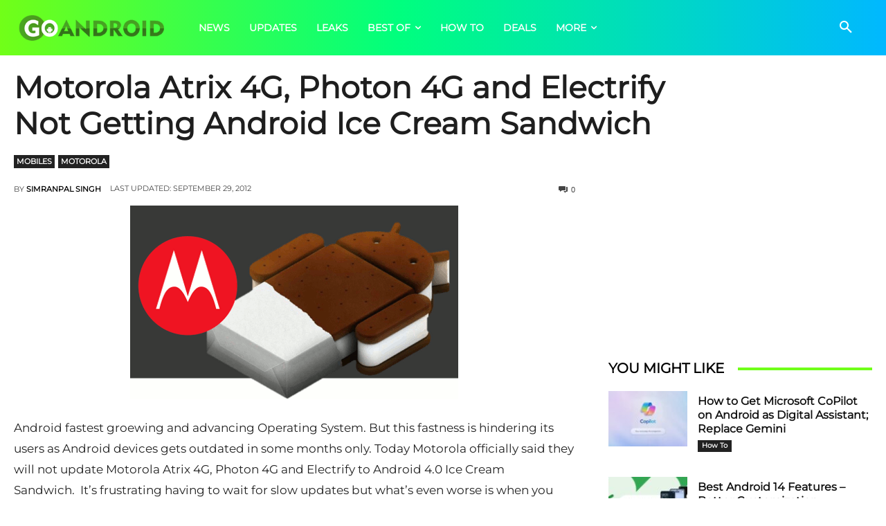

--- FILE ---
content_type: text/html; charset=UTF-8
request_url: https://www.thegoandroid.com/motorola-atrix-4g-photon-4g-and-electrify-not-getting-android-ice-cream-sandwich/21750/
body_size: 93790
content:
<!doctype html >
<html lang="en-US" prefix="og: https://ogp.me/ns#">
<head>
    <meta charset="UTF-8" />
    <title>Motorola Atrix 4G, Photon 4G and Electrify Not Getting Android Ice Cream Sandwich - GoAndroid</title>
<style>.flying-press-lazy-bg{background-image:none!important;}</style>
<link rel='preload' href='https://www.thegoandroid.com/wp-content/uploads/2024/02/copilot-on-android-150x84.jpg' as='image' fetchpriority='high' />
<link rel='preload' href='https://www.thegoandroid.com/wp-content/uploads/2023/10/android-14-150x85.jpg' as='image' fetchpriority='high' />
<link rel='preload' href='https://www.thegoandroid.com/wp-content/uploads/2023/06/new-android-logo-150x84.jpg' as='image' fetchpriority='high' />
<link rel='preload' href='https://www.thegoandroid.com/wp-content/uploads/2023/06/Motorola-Edge-40-150x84.jpg' as='image' fetchpriority='high' />
<link rel='preload' href='https://www.thegoandroid.com/wp-content/uploads/2016/08/moto-z-play-3.jpg' as='image' fetchpriority='high' />
<link rel='preload' href='https://www.thegoandroid.com/wp-content/uploads/2020/12/logo-min.png' as='image' imagesrcset='' imagesizes=''/>
<link rel='preload' href="https://www.goandroid.co.in/wp-content/uploads/2012/09/motorola-devices-to-get-ics-e1337470861923.png" as='image' imagesrcset='https://www.thegoandroid.com/wp-content/uploads/2012/09/motorola-devices-to-get-ics-e1337470861923.png 474w, https://www.thegoandroid.com/wp-content/uploads/2012/09/motorola-devices-to-get-ics-e1337470861923-300x177.png 300w' imagesizes='(max-width: 474px) 100vw, 474px' />
<style id="flying-press-css">@font-face{font-display:swap;font-family:Truepush;src:url(https://www.thegoandroid.com/wp-content/plugins/truepush-free-web-push-notifications/views/css/fonts/Truepush.eot);src:url(https://www.thegoandroid.com/wp-content/plugins/truepush-free-web-push-notifications/views/css/fonts/Truepush.eot?7vfwjk#iefix)format("embedded-opentype"),url(https://www.thegoandroid.com/wp-content/plugins/truepush-free-web-push-notifications/views/css/fonts/Truepush.ttf?7vfwjk)format("truetype"),url(https://www.thegoandroid.com/wp-content/plugins/truepush-free-web-push-notifications/views/css/fonts/Truepush.woff?7vfwjk)format("woff"),url(https://www.thegoandroid.com/wp-content/plugins/truepush-free-web-push-notifications/views/css/fonts/Truepush.svg?7vfwjk#icomoon)format("svg");font-weight:400;font-style:normal}:where(.wp-block-button__link){box-shadow:none;border-radius:9999px;padding:calc(.667em + 2px) calc(1.333em + 2px);text-decoration:none}:where(.wp-block-columns.has-background){padding:1.25em 2.375em}:where(.wp-block-post-comments input[type=submit]){border:none}:where(.wp-block-file__button){border-radius:2em;padding:.5em 1em}:where(.wp-block-file__button):is(a):active,:where(.wp-block-file__button):is(a):focus,:where(.wp-block-file__button):is(a):hover,:where(.wp-block-file__button):is(a):visited{box-shadow:none;color:#fff;opacity:.85;text-decoration:none}ol,ul{box-sizing:border-box}:where(.wp-block-navigation.has-background .wp-block-navigation-item a:not(.wp-element-button)),:where(.wp-block-navigation.has-background .wp-block-navigation-submenu a:not(.wp-element-button)),:where(.wp-block-navigation .wp-block-navigation__submenu-container .wp-block-navigation-item a:not(.wp-element-button)),:where(.wp-block-navigation .wp-block-navigation__submenu-container .wp-block-navigation-submenu a:not(.wp-element-button)){padding:.5em 1em}@keyframes overlay-menu__fade-in-animation{0%{opacity:0;transform:translateY(.5em)}}:where(p.has-text-color:not(.has-link-color)) a{color:inherit}:where(.wp-block-search__button){border:1px solid #ccc;padding:.375em .625em}:where(.wp-block-search__button-inside .wp-block-search__inside-wrapper){border:1px solid #949494;padding:4px}:where(.wp-block-search__button-inside .wp-block-search__inside-wrapper) :where(.wp-block-search__button){padding:.125em .5em}:root{--wp--preset--font-size--normal:16px;--wp--preset--font-size--huge:42px}.aligncenter{clear:both}html :where(.has-border-color){border-style:solid}html :where([style*=border-top-color]){border-top-style:solid}html :where([style*=border-right-color]){border-right-style:solid}html :where([style*=border-bottom-color]){border-bottom-style:solid}html :where([style*=border-left-color]){border-left-style:solid}html :where([style*=border-width]){border-style:solid}html :where([style*=border-top-width]){border-top-style:solid}html :where([style*=border-right-width]){border-right-style:solid}html :where([style*=border-bottom-width]){border-bottom-style:solid}html :where([style*=border-left-width]){border-left-style:solid}html :where(img[class*=wp-image-]){max-width:100%;height:auto}.clearfix:after,.clearfix:before{content:"";line-height:0;display:table}@-moz-document url-prefix(){}.tdm-title{color:#111;margin-top:10px;margin-bottom:26px;font-size:36px;font-weight:400;line-height:47px;-webkit-transition:all .2s;transition:all .2s}@media (width<=767px){.tdm-title{font-size:35px;line-height:39px}}.tds-title .tdm-title{display:inline-block}.tdm-title-xsm{text-transform:uppercase;font-size:14px;font-weight:600;line-height:20px}.tdm-descr{color:#666;margin-bottom:30px;font-family:Open Sans,Open Sans Regular,sans-serif;font-size:16px;line-height:28px}@media (width<=1018px){.tdm-descr{font-size:15px;line-height:24px}}@media (width>=768px) and (width<=1018px){.tdm-descr{margin-bottom:25px}}@media (width<=767px){.tdm-descr{margin-bottom:20px}}.tdm-inline-block{display:inline-block}@font-face{font-display:swap;font-family:multipurpose;src:url(https://www.thegoandroid.com/wp-content/plugins/td-composer/td-multi-purpose/images/icons/multipurpose.eot?2);src:url(https://www.thegoandroid.com/wp-content/plugins/td-composer/td-multi-purpose/images/icons/multipurpose.eot?2#iefix)format("embedded-opentype"),url(https://www.thegoandroid.com/wp-content/plugins/td-composer/td-multi-purpose/images/icons/multipurpose.woff?2)format("woff"),url(https://www.thegoandroid.com/wp-content/plugins/td-composer/td-multi-purpose/images/icons/multipurpose.ttf?2)format("truetype"),url(https://www.thegoandroid.com/wp-content/plugins/td-composer/td-multi-purpose/images/icons/multipurpose.svg?2#wpion)format("svg");font-weight:400;font-style:normal}[class*=\ tdm-icon-]:before,[class*=\ tdm-icons]:before,[class^=tdm-icon-]:before,[class^=tdm-icons]:before{speak:none;font-variant:normal;text-transform:none;text-align:center;-webkit-font-smoothing:antialiased;-moz-osx-font-smoothing:grayscale;font-style:normal;font-weight:400;line-height:1;font-family:multipurpose!important}[class*=tdm-icon-]{text-align:center;line-height:1;display:inline-block}[class*=tdm-icons]{text-align:center;cursor:default;line-height:1;display:inline-block}@font-face{font-display:swap;font-family:TablePress;font-style:normal;font-weight:400;src:url([data-uri])format("woff2"),url(https://www.thegoandroid.com/wp-content/plugins/tablepress/css/build/tablepress.woff)format("woff")}:root{--td_theme_color:#4db2ec;--td_grid_border_color:#ededed;--td_black:#222;--td_text_color:#111}html{-webkit-text-size-adjust:100%;-ms-text-size-adjust:100%;font-family:sans-serif}body{margin:0}article,aside,details,figcaption,figure,footer,header,hgroup,main,menu,nav,section,summary{display:block}a{background-color:#fff0}a:active,a:hover{outline:0}small{font-size:80%}img{border:0}button,input,optgroup,select,textarea{color:inherit;font:inherit;margin:0}button{overflow:visible}button,select{text-transform:none}button,html input[type=button],input[type=reset],input[type=submit]{-webkit-appearance:button;cursor:pointer}button::-moz-focus-inner,input::-moz-focus-inner{border:0;padding:0}input{line-height:normal}input[type=checkbox],input[type=radio]{box-sizing:border-box;padding:0}input[type=number]::-webkit-inner-spin-button,input[type=number]::-webkit-outer-spin-button{height:auto}input[type=search]{-webkit-appearance:textfield;-webkit-box-sizing:content-box;-moz-box-sizing:content-box;box-sizing:content-box}input[type=search]::-webkit-search-cancel-button,input[type=search]::-webkit-search-decoration{-webkit-appearance:none}textarea{overflow:auto}*,:before,:after{-webkit-box-sizing:border-box;-moz-box-sizing:border-box;box-sizing:border-box}img{max-width:100%;height:auto}.td-main-content-wrap,.td-category-grid{background-color:#fff}.td-page-meta{display:none}.td-container,.tdc-row,.tdc-row-composer{width:1068px;margin-left:auto;margin-right:auto}.td-container:before,.tdc-row:before,.tdc-row-composer:before,.td-container:after,.tdc-row:after,.tdc-row-composer:after{content:"";line-height:0;display:table}.td-container:after,.tdc-row:after,.tdc-row-composer:after{clear:both}.tdc-row[class*=stretch_row]>.td-pb-row>.td-element-style,.tdc-row-composer[class*=stretch_row]>.td-pb-row>.td-element-style{width:100vw!important;left:50%!important;transform:translate(-50%)!important}@media (width<=767px){.td-pb-row>.td-element-style{width:100vw!important;left:50%!important;transform:translate(-50%)!important}}.tdc-row.stretch_row_1200,.tdc-row-composer.stretch_row_1200{max-width:1240px;width:auto!important}@media (width>=768px) and (width<=1018px){.tdc-row.stretch_row_1200>.td-pb-row,.tdc-row-composer.stretch_row_1200>.td-pb-row{margin-left:0;margin-right:0}}@media (width>=1141px){.tdc-row.stretch_row_1200,.tdc-row-composer.stretch_row_1200{padding-left:24px;padding-right:24px}}@media (width>=1019px) and (width<=1140px){.tdc-row.stretch_row_1200,.tdc-row-composer.stretch_row_1200{padding-left:20px;padding-right:20px}}.tdc-row.stretch_row_1400,.tdc-row-composer.stretch_row_1400{max-width:1440px;width:auto!important}@media (width>=768px) and (width<=1018px){.tdc-row.stretch_row_1400>.td-pb-row,.tdc-row-composer.stretch_row_1400>.td-pb-row{margin-left:0;margin-right:0}}@media (width>=1141px){.tdc-row.stretch_row_1400,.tdc-row-composer.stretch_row_1400{padding-left:24px;padding-right:24px}}@media (width>=1019px) and (width<=1140px){.tdc-row.stretch_row_1400,.tdc-row-composer.stretch_row_1400{padding-left:20px;padding-right:20px}}@media (width<=767px){.tdc-row.td-stretch-content,.tdc-row-composer.td-stretch-content{padding-left:20px;padding-right:20px}}.td-pb-row{margin-left:-24px;margin-right:-24px;position:relative}.td-pb-row:before,.td-pb-row:after{content:"";display:table}.td-pb-row:after{clear:both}.td-pb-row [class*=td-pb-span]{float:left;min-height:1px;padding-left:24px;padding-right:24px;display:block;position:relative}@media (width>=1019px) and (width<=1140px){.td-pb-row [class*=td-pb-span]{padding-left:20px;padding-right:20px}}@media (width>=768px) and (width<=1018px){.td-pb-row [class*=td-pb-span]{padding-left:14px;padding-right:14px}}@media (width<=767px){.td-pb-row [class*=td-pb-span]{float:none;width:100%;padding-left:0;padding-right:0}}.td-pb-span3{width:25%}.td-pb-span4{width:33.3333%}.td-pb-span6{width:50%}.td-pb-span8{width:66.6667%}.td-pb-span12{width:100%}.wpb_row{margin-bottom:0}.td-block-row{margin-left:-24px;margin-right:-24px}.td-block-row:before,.td-block-row:after{content:"";display:table}.td-block-row:after{clear:both}.td-block-row [class*=td-block-span]{float:left;min-height:1px;padding-left:24px;padding-right:24px;display:block}@media (width>=1019px) and (width<=1140px){.td-block-row [class*=td-block-span]{padding-left:20px;padding-right:20px}}@media (width>=768px) and (width<=1018px){.td-block-row [class*=td-block-span]{padding-left:14px;padding-right:14px}}@media (width<=767px){.td-block-row [class*=td-block-span]{float:none;width:100%;padding-left:0;padding-right:0}}.td-block-span12{width:100%}@media (width>=1019px) and (width<=1140px){.td-container,.tdc-row,.tdc-row-composer{width:980px}.td-pb-row,.td-block-row{margin-left:-20px;margin-right:-20px}}@media (width>=768px) and (width<=1018px){.td-container,.tdc-row,.tdc-row-composer{width:740px}.td-pb-row,.td-block-row{margin-left:-14px;margin-right:-14px}}@media (width<=767px){.td-container,.tdc-row,.tdc-row-composer{width:100%;padding-left:20px;padding-right:20px}.td-pb-row,.td-block-row{width:100%;margin-left:0;margin-right:0}}@media (width>=768px){.td-drop-down-search .td-search-form{margin:20px}}#td-outer-wrap{overflow:hidden}@media (width<=767px){#td-outer-wrap{width:100%;-webkit-transform-origin:50% 200px 0;transform-origin:50% 200px 0;margin:auto;-webkit-transition:transform .7s;transition:transform .7s}}.td-menu-background{background-repeat:var(--td_mobile_background_repeat,no-repeat);background-size:var(--td_mobile_background_size,cover);background-position:var(--td_mobile_background_size,center top);z-index:9999;visibility:hidden;width:100%;height:113%;display:block;position:fixed;top:0;-webkit-transform:translate(-100%);transform:translate(-100%)}.td-menu-background:before{content:"";opacity:.98;background:#313b45;background:-webkit-gradient(left top,left bottom,color-stop(0%,var(--td_mobile_gradient_one_mob,#313b45)),color-stop(100%,var(--td_mobile_gradient_two_mob,#3393b8)));background:linear-gradient(to bottom,var(--td_mobile_gradient_one_mob,#313b45)0%,var(--td_mobile_gradient_two_mob,#3393b8)100%);width:100%;height:100%;filter:progid:DXImageTransform.Microsoft.gradient(startColorstr="var(--td_mobile_gradient_one_mob, #313b45)",endColorstr="var(--td_mobile_gradient_two_mob, #3393b8)",GradientType=0);position:absolute;top:0;left:0}#td-mobile-nav{z-index:9999;visibility:hidden;width:100%;height:calc(100% + 1px);padding:0;font-family:-apple-system,\.SFNSText-Regular,San Francisco,Roboto,Segoe UI,Helvetica Neue,Lucida Grande,sans-serif;position:fixed;top:0;left:-1%;-webkit-transform:translate(-99%);transform:translate(-99%)}#td-mobile-nav input:invalid{box-shadow:none!important}#td-mobile-nav{height:1px;overflow:hidden}#td-mobile-nav .td-menu-socials{height:60px;padding:0 65px 0 20px;overflow:hidden}#td-mobile-nav .td-social-icon-wrap{margin:20px 5px 0 0;display:inline-block}#td-mobile-nav .td-social-icon-wrap i{width:40px;height:40px;color:var(--td_mobile_text_color,#fff);vertical-align:middle;background-color:#fff0;border:none;font-size:14px;line-height:38px}#td-mobile-nav .td-social-icon-wrap .td-icon-instagram{font-size:16px}.td-mobile-close{z-index:1000;position:absolute;top:0;right:1px}.td-mobile-close .td-icon-close-mobile{width:70px;height:70px;color:var(--td_mobile_text_color,#fff);font-size:21px;line-height:70px;position:relative;top:4px}.td-mobile-content{padding:20px 20px 0}.td-mobile-container{padding-bottom:20px;position:relative}.td-mobile-content ul{margin:0;padding:0;list-style:none}.td-mobile-content li{float:none;-webkit-touch-callout:none;-webkit-user-select:none;user-select:none;margin-left:0}.td-mobile-content li a{color:var(--td_mobile_text_color,#fff);margin-left:0;padding:12px 30px 12px 12px;font-size:21px;font-weight:700;line-height:21px;display:block}.td-mobile-content .td_mobile_submenu>a .td-icon-menu-right{display:inline-block}.td-mobile-content .td-icon-menu-right{cursor:pointer;z-index:1000;float:right;color:var(--td_mobile_text_color,#fff);-webkit-transform-origin:50% 48% 0;transform-origin:50% 48% 0;padding:6px 12px;font-size:14px;-webkit-transition:transform .3s;transition:transform .3s;display:none;position:absolute;top:10px;right:-4px;-webkit-transform:rotate(-90deg);transform:rotate(-90deg)}.td-mobile-content .td-icon-menu-right:before{content:""}.td-mobile-content .sub-menu{opacity:0;max-height:0;-webkit-transition:max-height .5s cubic-bezier(.77,0,.175,1),opacity .5s cubic-bezier(.77,0,.175,1);transition:max-height .5s cubic-bezier(.77,0,.175,1),opacity .5s cubic-bezier(.77,0,.175,1);overflow:hidden}.td-mobile-content .sub-menu .td-icon-menu-right{color:var(--td_mobile_text_color,#fff);font-size:11px;top:8px;right:-2px}.td-mobile-content .sub-menu a{font-size:16px;font-weight:400;line-height:19px;padding:9px 26px 9px 36px!important}.td-mobile-content .sub-menu .sub-menu a{padding-left:55px!important}.td-mobile-content .sub-menu .sub-menu .sub-menu a{padding-left:74px!important}.td-mobile-content .menu-item-has-children a{z-index:1;width:100%}.td-mobile-content .td-link-element-after{position:relative}.td-mobile-container{opacity:1}.td-search-wrap-mob{text-align:center;z-index:9999;visibility:hidden;width:100%;height:auto;color:var(--td_mobile_text_color,#fff);padding:0;font-family:-apple-system,\.SFNSText-Regular,San Francisco,Roboto,Segoe UI,Helvetica Neue,Lucida Grande,sans-serif;position:absolute;top:0}.td-search-wrap-mob .td-drop-down-search{opacity:0;visibility:hidden;-webkit-backface-visibility:hidden;-webkit-transition:all .5s;transition:all .5s;position:relative}.td-search-wrap-mob #td-header-search-mob{color:var(--td_mobile_text_color,#fff);text-align:center;background:#fff0;border:0;outline:0;height:40px;margin:8px 0;padding:0;font-size:26px;font-weight:700;line-height:36px}.td-search-wrap-mob .td-search-input{margin:0 5%;position:relative}.td-search-wrap-mob .td-search-input span{opacity:.8;font-size:12px}.td-search-wrap-mob .td-search-input:before,.td-search-wrap-mob .td-search-input:after{content:"";background-color:var(--td_mobile_text_color,#fff);opacity:.2;width:100%;height:1px;display:block;position:absolute;bottom:0;left:0}.td-search-wrap-mob .td-search-input:after{opacity:.8;-webkit-transition:transform .5s .8s;transition:transform .5s .8s;-webkit-transform:scaleX(0);transform:scaleX(0)}.td-search-wrap-mob .td_module_wrap{text-align:left}.td-search-wrap-mob .td_module_wrap .entry-title{font-size:16px;line-height:20px}.td-search-wrap-mob .td_module_wrap .entry-title a,.td-search-wrap-mob .td_module_wrap:hover .entry-title a{color:var(--td_mobile_text_color,#fff)}.td-search-wrap-mob .td-search-form{margin-bottom:30px}.td-search-wrap-mob .td-module-thumb{top:auto;left:auto}.td-search-background{z-index:9999;visibility:hidden;background-position:top;background-repeat:no-repeat;background-size:cover;width:100%;height:113%;-webkit-transition:all .5s cubic-bezier(.79,.14,.15,.86);transition:all .5s cubic-bezier(.79,.14,.15,.86);display:block;position:fixed;top:0;-webkit-transform:translate(100%);transform:translate(100%)}.td-search-background:before{content:"";opacity:.98;background:#313b45;background:-webkit-gradient(left top,left bottom,color-stop(0%,var(--td_mobile_gradient_one_mob,#313b45)),color-stop(100%,var(--td_mobile_gradient_two_mob,#3393b8)));background:linear-gradient(to bottom,var(--td_mobile_gradient_one_mob,#313b45)0%,var(--td_mobile_gradient_two_mob,#3393b8)100%);width:100%;height:100%;filter:progid:DXImageTransform.Microsoft.gradient(startColorstr="var(--td_mobile_gradient_one_mob, #313b45)",endColorstr="var(--td_mobile_gradient_two_mob, #3393b8)",GradientType=0);position:absolute;top:0;left:0}.td-search-close{text-align:right;z-index:1000}.td-search-close .td-icon-close-mobile{width:70px;height:70px;color:var(--td_mobile_text_color,#fff);font-size:21px;line-height:70px;position:relative;top:4px;right:0}#td-mobile-nav label{color:var(--td_mobile_text_color,#fff);opacity:.6;pointer-events:none;font-size:17px;position:absolute;top:26px;left:10px}body{font-family:Verdana,BlinkMacSystemFont,-apple-system,Segoe UI,Roboto,Oxygen,Ubuntu,Cantarell,Open Sans,Helvetica Neue,sans-serif;font-size:14px;line-height:21px}p{margin-top:0;margin-bottom:21px}a:active,a:focus{outline:none}a{color:var(--td_theme_color,#4db2ec);text-decoration:none}ins{background:#fff;text-decoration:none}ul,ol{padding:0}ul li,ol li{margin-left:21px;line-height:24px}h1,h2,h3,h4,h5,h6{color:var(--td_text_color,#111);margin:6px 0;font-family:Roboto,sans-serif;font-weight:400}h1>a,h2>a,h3>a,h4>a,h5>a,h6>a{color:var(--td_text_color,#111)}div.td-block-title,p.td-module-title,p.tdb-subcategory-name{color:var(--td_text_color,#111);font-family:Roboto,sans-serif}p.td-module-title>a,p.tdb-subcategory-name>a{color:var(--td_text_color,#111)}h1{margin-top:33px;margin-bottom:23px;font-size:32px;line-height:40px}h3{margin-top:27px;margin-bottom:17px;font-size:22px;line-height:30px}h4{margin-top:24px;margin-bottom:14px;font-size:19px;line-height:29px}textarea{color:#444;border:1px solid #e1e1e1;width:100%;max-width:100%;height:168px;min-height:168px;padding:6px 9px;font-size:12px;line-height:21px}@media (width<=767px){textarea{font-size:16px}}textarea:active,textarea:focus{border-color:#b0b0b0!important}textarea:focus,input:focus,input[type]:focus{outline:0}input[type=submit]{background-color:var(--td_black,#222);color:#fff;border:none;border-radius:0;padding:8px 15px;font-family:Roboto,sans-serif;font-size:13px;font-weight:500;-webkit-transition:background-color .4s;transition:background-color .4s}input[type=submit]:hover{background-color:var(--td_theme_color,#4db2ec)}input[type=text],input[type=url],input[type=tel],input[type=email]{color:#444;border:1px solid #e1e1e1;width:100%;max-width:100%;height:34px;padding:3px 9px;font-size:12px;line-height:21px}@media (width<=767px){input[type=text],input[type=url],input[type=tel],input[type=email]{font-size:16px}}input[type=text]:active,input[type=url]:active,input[type=tel]:active,input[type=email]:active,input[type=text]:focus,input[type=url]:focus,input[type=tel]:focus,input[type=email]:focus{border-color:#b0b0b0!important}input[type=password]{vertical-align:middle;color:#444;border:1px solid #ccc;width:100%;max-width:100%;height:34px;margin-bottom:10px;padding:3px 9px;font-size:12px;line-height:21px;display:inline-table;position:relative;top:0}@media (width<=767px){input[type=password]{font-size:16px}}.tagdiv-type{color:#222;font-size:15px;line-height:1.74}.tagdiv-type img{margin-bottom:21px}.tagdiv-type a:hover{text-decoration:underline}.tagdiv-type ul,.tagdiv-type ol{margin-bottom:26px}.tagdiv-type ul li:not(.blocks-gallery-item):not(.wp-block-navigation-item),.tagdiv-type ol li:not(.blocks-gallery-item):not(.wp-block-navigation-item){line-height:inherit;margin-bottom:10px}.tagdiv-type ul li:not(.blocks-gallery-item):not(.wp-block-navigation-item):last-child,.tagdiv-type ol li:not(.blocks-gallery-item):not(.wp-block-navigation-item):last-child,.tagdiv-type li ul,.tagdiv-type li ol{margin-bottom:0}.tagdiv-type li[style="text-align: center;"],.tagdiv-type li[style="text-align: right;"]{margin-left:-21px;list-style-position:inside}.tagdiv-type p{margin-bottom:26px}.tagdiv-type blockquote{text-align:center;border-left:none;margin:40px 5% 38px;padding:0;font-style:italic;position:relative}@media (width<=767px){.tagdiv-type blockquote{margin:20px 3% 18px}}.tagdiv-type blockquote p{text-transform:uppercase;color:var(--td_theme_color,#4db2ec);word-wrap:break-word;font-family:Roboto,sans-serif;font-size:32px;font-weight:400;line-height:40px}@media (width>=768px) and (width<=1018px){.tagdiv-type blockquote p{font-size:24px;line-height:32px}}@media (width<=767px){.tagdiv-type blockquote p{font-size:22px;line-height:30px}}.aligncenter{text-align:center;clear:both;margin:6px auto;display:block}.entry-title a:hover,.td-post-category:hover,.widget a:hover,.td_block_wrap a:hover{text-decoration:none!important}blockquote small{text-transform:none;color:#444;margin-top:5px;font-size:13px;font-style:italic;font-weight:400;display:block}.td_module_wrap{padding-bottom:35px;position:relative}.td_module_wrap .entry-title{margin:0 0 6px;font-size:21px;line-height:25px}.td_module_wrap:hover .entry-title a{color:var(--td_theme_color,#4db2ec)}.entry-title{word-wrap:break-word}.td-module-thumb{margin-bottom:13px;position:relative}.td-module-thumb .entry-thumb{display:block}.td-video-play-ico{z-index:1;background-color:#0000007a;border:.05em solid #fff;border-radius:100%;width:40px;height:40px;font-size:40px;position:absolute;top:50%;left:50%;-webkit-transform:translate(-50%,-50%);transform:translate(-50%,-50%);-webkit-box-shadow:0 0 .15em #0006;box-shadow:0 0 .15em #0006}.td-video-play-ico i{color:#fff;font-size:35%;position:absolute;top:50%;-webkit-transform:translate(-50%,-50%);transform:translate(-50%,-50%)}.td-video-play-ico i.td-icon-video-thumb-play{left:54%}.td-module-meta-info{min-height:17px;margin-bottom:7px;font-family:Open Sans,Open Sans Regular,sans-serif;font-size:11px;line-height:1}.td-post-category{background-color:var(--td_black,#222);color:#fff;vertical-align:top;margin-right:5px;padding:3px 6px 4px;font-family:Open Sans,Open Sans Regular,sans-serif;font-size:10px;font-weight:600;line-height:1;-webkit-transition:all .2s;transition:all .2s;display:block}.td-post-category:hover{background-color:var(--td_theme_color,#4db2ec)}.td-module-meta-info .td-post-category,.td-block-title span,.td-block-title a{display:inline-block}.td-main-content-wrap{padding-bottom:40px}@media (width<=767px){.td-main-content-wrap{padding-bottom:26px}}@-moz-document url-prefix(){}.td-pb-span4 .wpb_wrapper,.td-ss-main-sidebar{perspective:unset!important}.post{background-color:var(--td_container_transparent,#fff)}.td-post-content p:empty{display:none}.td-post-content{margin-top:21px;padding-bottom:16px}@media (width<=767px){.td-post-content{margin-top:16px}}.td-post-content p{word-wrap:break-word}.td-post-content img{display:block}.comment-respond{margin-bottom:21px}@media (width<=767px){.comment-respond{margin-left:0!important}}.single .comments{margin-top:-10px;margin-bottom:48px;padding-top:10px}#reply-title{margin-top:10px;margin-bottom:7px;font-size:16px;font-weight:700}#cancel-comment-reply-link{color:var(--td_text_color,#111);margin-left:10px;font-size:12px;font-weight:400}#cancel-comment-reply-link:hover{color:var(--td_theme_color,#4db2ec)}@media (width<=767px){.comments .comment-form .submit{text-transform:uppercase;width:100%;padding:15px 0;font-size:15px;font-weight:700}}.comments{clear:both}.comment-form .td-warning-comment,.comment-form .td-warning-author,.comment-form .td-warning-email,.comment-form .td-warning-email-error,.comment-form .td-warning-captcha,.comment-form .td-warning-captcha-score{display:none}.comment-form textarea{display:block}.td-form-comment,.td-form-author,.td-form-email,.td-form-url{margin-top:0;margin-bottom:21px}.comment-form-cookies-consent label{margin-left:8px}.comment-form-cookies-consent *{vertical-align:middle}@font-face{font-display:swap;font-family:newspaper;src:url(https://www.thegoandroid.com/wp-content/themes/Newspaper/images/icons/newspaper.eot?23);src:url(https://www.thegoandroid.com/wp-content/themes/Newspaper/images/icons/newspaper.eot?23#iefix)format("embedded-opentype"),url(https://www.thegoandroid.com/wp-content/themes/Newspaper/images/icons/newspaper.woff?23)format("woff"),url(https://www.thegoandroid.com/wp-content/themes/Newspaper/images/icons/newspaper.ttf?23)format("truetype"),url(https://www.thegoandroid.com/wp-content/themes/Newspaper/images/icons/newspaper.svg?23#newspaper)format("svg");font-weight:400;font-style:normal}[class^=td-icon-]:before,[class*=\ td-icon-]:before{speak:none;font-variant:normal;text-transform:none;text-align:center;-webkit-font-smoothing:antialiased;-moz-osx-font-smoothing:grayscale;font-family:newspaper;font-style:normal;font-weight:400;line-height:1}[class*=td-icon-]{text-align:center;line-height:1;display:inline-block}.td-icon-down:before{content:""}.td-icon-right-arrow:before{content:""}.td-icon-menu-up:before{content:""}.td-icon-search:before{content:""}.td-icon-menu-left:before{content:""}.td-icon-menu-right:before{content:""}.td-icon-mail:before{content:""}.td-icon-facebook:before{content:""}.td-icon-instagram:before{content:""}.td-icon-linkedin:before{content:""}.td-icon-mail-1:before{content:""}.td-icon-pinterest:before{content:""}.td-icon-twitter:before{content:""}.td-icon-youtube:before{content:""}.td-icon-comments:before{content:""}.td-icon-mobile:before{content:""}.td-icon-whatsapp:before{content:""}.td-icon-close-mobile:before{content:""}.td-icon-telegram:before{content:""}.td-icon-plus:before{content:""}.td-icon-video-thumb-play:before{content:""}.td-social-icon-wrap:hover .td-icon-font{color:#fff;-webkit-transition:color .3s;transition:color .3s}.td-social-icon-wrap:hover i.td-icon-facebook{color:#3b5998}.td-social-icon-wrap:hover i.td-icon-instagram{color:#3f729b}.td-social-icon-wrap:hover i.td-icon-linkedin{color:#007bb6}.td-social-icon-wrap:hover i.td-icon-mail{color:#000}.td-social-icon-wrap:hover i.td-icon-pinterest{color:#cb2027}.td-social-icon-wrap:hover i.td-icon-twitter{color:#00aced}.td-social-icon-wrap:hover i.td-icon-youtube{color:#b00}.td-social-icon-wrap:hover i.td-icon-telegram{color:#3b9de1}.td-social-icon-wrap:hover i.td-icon-whatsapp{color:#7bbf6a}@media print{html,body{color:#000;background-color:#fff;margin:0;padding:0}body{zoom:80%;width:80%;margin-left:auto;margin-right:auto}img{text-align:center;max-width:100%;margin-left:auto;margin-right:auto;display:block}h1,h2,h3,h4,h5,h6{page-break-after:avoid}ul,ol,li{page-break-inside:avoid}.single .td-main-sidebar,.single #td-theme-settings,.single .td-header-top-menu,.single .td-header-menu-wrap,.single .td-header-sp-ads,.single .td-main-sidebar,.single .td-post-source-tags,.single .td-post-sharing,.single .td-post-next-prev,.single .td_block_related_posts,.single #comments,.single .td-footer-container,.single .td-footer-wrapper,.single .td-sub-footer-container,.single .td-category,.single .td-post-views,.single .td-post-comments,.single .td-scroll-up,.single iframe,.single .td-more-articles-box,.single .td_block_video_playlist,.single .td-crumb-container,.single .td-g-rec,.single .td-a-rec,.single .td-menu-background,.single .author-box-wrap .avatar{display:none!important}.td-header-desktop-wrap{display:block!important}.td-footer-template-wrap,.td_block_wrap:not(.tdb_breadcrumbs):not(.tdb_header_logo):not(.tdb_single_categories):not(.tdb-single-title):not(.tdb_single_author):not(.tdb_single_date):not(.tdb_single_comments_count):not(.tdb_single_post_views):not(.tdb_single_featured_image):not(.tdb_single_content):not(.td_woo_breadcrumbs):not(.td-woo-product-title):not(.td_woo_product_description):not(.td_woo_add_to_cart):not(.td_woo_product_sku):not(.td_woo_product_image):not(.td_woo_product_tabs):not(.td_woo_product_categories):not(.td_woo_product_tags):not(.td_woo_product_image_bg):not(.td_woo_product_price):not(.td_woo_product_rating){display:none!important}.td-main-content,.td-main-content-wrap .tdc-column,header{width:100%!important}}@font-face{font-display:swap;font-family:td-multipurpose;font-weight:400;font-style:normal;src:url(https://www.thegoandroid.com/wp-content/plugins/td-composer/assets/fonts/td-multipurpose/td-multipurpose.eot);src:url(https://www.thegoandroid.com/wp-content/plugins/td-composer/assets/fonts/td-multipurpose/td-multipurpose.eot#iefix)format("embedded-opentype"),url(https://www.thegoandroid.com/wp-content/plugins/td-composer/assets/fonts/td-multipurpose/td-multipurpose.ttf)format("truetype"),url(https://www.thegoandroid.com/wp-content/plugins/td-composer/assets/fonts/td-multipurpose/td-multipurpose.woff)format("woff"),url(https://www.thegoandroid.com/wp-content/plugins/td-composer/assets/fonts/td-multipurpose/tdc-header-template-titletd-multipurpose.svg#td-multipurpose)format("svg")}.tdc-font-tdmp{font:14px/1 td-multipurpose;font-size:inherit;text-rendering:auto;-webkit-font-smoothing:antialiased;-moz-osx-font-smoothing:grayscale;display:inline-block}.tdc-font-tdmp-globe:before{content:""}.clearfix:before,.clearfix:after{content:"";line-height:0;display:table}.clearfix:after{clear:both}.tdc_zone{margin:0}.td-main-content-wrap .tdc_zone{z-index:0}.td-header-template-wrap{z-index:100}.td-header-desktop-wrap{width:100%}.td-ajax-search-flex .td_module_flex_1{padding-bottom:25px}.td-ajax-search-flex .td_module_flex_1 .td-module-container{flex-direction:row}.td-ajax-search-flex .td_module_flex_1 .td-image-container{flex:0 0 30%;width:30%}.td-ajax-search-flex .td_module_flex_1 .td-image-wrap{padding-bottom:70%}.td-ajax-search-flex .td_module_flex_1 .td-module-meta-info{padding:0 0 0 15px}.td-ajax-search-flex .td_module_flex_1 .entry-title{font-size:16px;font-weight:500;line-height:20px}.td-ajax-search-flex .td_module_flex_1 .td-excerpt,.td-ajax-search-flex .td_module_flex_1 .td-post-category,.td-ajax-search-flex .td_module_flex_1 .td-post-author-name,.td-ajax-search-flex .td_module_flex_1 .td-module-comments,.td-ajax-search-flex .td_module_flex_1 .td-read-more{display:none}.td_block_wrap{clear:both;margin-bottom:48px;position:relative}@media (width<=767px){.td_block_wrap{margin-bottom:32px}}.td_block_wrap .td-next-prev-wrap,.td_block_wrap .td-load-more-wrap{margin-top:20px}@media (width<=767px){.td_block_wrap .td-next-prev-wrap,.td_block_wrap .td-load-more-wrap{margin-bottom:0}}.td-block-title-wrap{position:relative}.td-fix-index{-webkit-transform:translateZ(0);transform:translateZ(0)}.td_with_ajax_pagination{overflow:hidden;-webkit-transform:translate(0,0);transform:translate(0,0)}.td-next-prev-wrap{clear:both;position:relative}.td-next-prev-wrap a{text-align:center;vertical-align:middle;color:#b7b7b7;border:1px solid #dcdcdc;width:25px;height:25px;margin-right:7px;font-size:7px;line-height:24px;display:inline-block}.td-next-prev-wrap a:hover{background-color:var(--td_theme_color,#4db2ec);border-color:var(--td_theme_color,#4db2ec);color:#fff}.td-next-prev-wrap .ajax-page-disabled{opacity:.5}.td-next-prev-wrap .td-ajax-next-page{padding-left:2px}.td-next-prev-wrap .td-ajax-prev-page{padding-right:1px}@-moz-document url-prefix(){.td-next-prev-wrap a{line-height:23px}}@-moz-document url-prefix(){}[class*=td_flex_block_] .td-post-vid-time{padding:3px 6px 4px;font-family:Open Sans,Open Sans Regular,sans-serif;font-size:10px;font-weight:600;line-height:1}[class*=td_flex_block_] .td-next-prev-wrap a{width:auto;min-width:25px;height:auto;min-height:25px}.td-post-vid-time{pointer-events:none}html[class*=ie] [class*=td_flex_block_5] .td-module-container,html[class*=ie] [class*=tdb_header_mega_menu\ ] .td-module-container,html[class*=ie] [class*=tdb_single_related] .td-module-container{display:block}html[class*=ie] [class*=td_flex_block_5] .td-image-container,html[class*=ie] [class*=tdb_header_mega_menu\ ] .td-image-container,html[class*=ie] [class*=tdb_single_related] .td-image-container{flex:initial;height:auto}.td_module_flex_1,.td_module_flex_3,.td_module_flex_4,.td_module_flex_5{width:100%;padding-bottom:0;display:inline-block}.td_module_flex_1 .td-module-container,.td_module_flex_3 .td-module-container,.td_module_flex_4 .td-module-container,.td_module_flex_5 .td-module-container{flex-direction:column;display:flex;position:relative}.td_module_flex_1 .td-module-container:before,.td_module_flex_3 .td-module-container:before,.td_module_flex_4 .td-module-container:before,.td_module_flex_5 .td-module-container:before{content:"";width:100%;height:1px;position:absolute;bottom:0;left:0}.td_module_flex_1 .td-image-wrap,.td_module_flex_3 .td-image-wrap,.td_module_flex_4 .td-image-wrap,.td_module_flex_5 .td-image-wrap{display:block;position:relative}.td_module_flex_1 .td-image-container,.td_module_flex_3 .td-image-container,.td_module_flex_4 .td-image-container,.td_module_flex_5 .td-image-container{flex:none;width:100%;height:100%;position:relative}.td_module_flex_1 .td-module-thumb,.td_module_flex_3 .td-module-thumb,.td_module_flex_4 .td-module-thumb,.td_module_flex_5 .td-module-thumb{margin-bottom:0}.td_module_flex_1 .td-module-meta-info,.td_module_flex_3 .td-module-meta-info,.td_module_flex_4 .td-module-meta-info,.td_module_flex_5 .td-module-meta-info{z-index:1;border:0 solid #eaeaea;width:100%;min-height:0;margin-bottom:0}.td_module_flex_1 .td-thumb-css,.td_module_flex_3 .td-thumb-css,.td_module_flex_4 .td-thumb-css,.td_module_flex_5 .td-thumb-css{background-position:50%;background-size:cover;width:100%;height:100%;position:absolute}.td_module_flex_1 .td-category-pos-image .td-post-category:not(.td-post-extra-category),.td_module_flex_3 .td-category-pos-image .td-post-category:not(.td-post-extra-category),.td_module_flex_4 .td-category-pos-image .td-post-category:not(.td-post-extra-category),.td_module_flex_5 .td-category-pos-image .td-post-category:not(.td-post-extra-category),.td_module_flex_1 .td-post-vid-time,.td_module_flex_3 .td-post-vid-time,.td_module_flex_4 .td-post-vid-time,.td_module_flex_5 .td-post-vid-time{z-index:2;position:absolute;bottom:0}.td_module_flex_1 .td-category-pos-image .td-post-category:not(.td-post-extra-category),.td_module_flex_3 .td-category-pos-image .td-post-category:not(.td-post-extra-category),.td_module_flex_4 .td-category-pos-image .td-post-category:not(.td-post-extra-category),.td_module_flex_5 .td-category-pos-image .td-post-category:not(.td-post-extra-category){left:0}.td_module_flex_1 .td-post-vid-time,.td_module_flex_3 .td-post-vid-time,.td_module_flex_4 .td-post-vid-time,.td_module_flex_5 .td-post-vid-time{color:#fff;background-color:#000;right:0}.td-mc1-wrap:after,.td-mc1-wrap .td_module_wrap:after{content:"";clear:both;display:table}.td_module_flex_1 .td-image-wrap,.td_module_flex_5 .td-image-wrap{padding-bottom:50%}.td_module_flex_1 .td-module-meta-info,.td_module_flex_5 .td-module-meta-info{padding:13px 0 0}.td_flex_block.td_with_ajax_pagination,.td_flex_block.td_with_ajax_pagination .td_block_inner{overflow:initial}.td_flex_block.td_with_ajax_pagination .td_block_inner{height:auto!important}a[href^=tel]{color:inherit}.tdb-template .td-main-content-wrap{padding-bottom:0}[class*=tdb-fake-block]{filter:grayscale();-webkit-user-select:none;user-select:none}[class*=tdb-fake-block] .td_module_wrap{pointer-events:none}.td_block_wrap p:empty:before{display:none}@font-face{font-display:swap;font-family:newspaper-icons;src:url(https://www.thegoandroid.com/wp-content/plugins/td-composer/legacy/Newspaper/assets/images/icons/newspaper-icons.eot?1);src:url(https://www.thegoandroid.com/wp-content/plugins/td-composer/legacy/Newspaper/assets/images/icons/newspaper-icons.eot?1#iefix)format("embedded-opentype"),url(https://www.thegoandroid.com/wp-content/plugins/td-composer/legacy/Newspaper/assets/images/icons/newspaper-icons.woff?1)format("woff"),url(https://www.thegoandroid.com/wp-content/plugins/td-composer/legacy/Newspaper/assets/images/icons/newspaper-icons.ttf?1)format("truetype"),url(https://www.thegoandroid.com/wp-content/plugins/td-composer/legacy/Newspaper/assets/images/icons/newspaper-icons.svg?1#newspaper-icons)format("svg");font-weight:400;font-style:normal}[class^=td-icons]:before,[class*=\ td-icons]:before{speak:none;font-variant:normal;text-transform:none;text-align:center;-webkit-font-smoothing:antialiased;-moz-osx-font-smoothing:grayscale;font-family:newspaper-icons;font-style:normal;font-weight:400;line-height:1}[class*=td-icons]{text-align:center;cursor:default;line-height:1;display:inline-block}button::-moz-focus-inner{border:0;padding:0}.td-g-rec-id-sidebar{text-align:center}.td-g-rec-id-sidebar .adsbygoogle{margin-bottom:44px}.td-container-wrap{background-color:var(--td_container_transparent,#fff);margin-left:auto;margin-right:auto}.td-scroll-up{cursor:pointer;background-color:var(--td_theme_color,#4db2ec);z-index:9999;width:40px;height:40px;-webkit-transition:transform .4s cubic-bezier(.55,0,.1,1);transition:transform .4s cubic-bezier(.55,0,.1,1);position:fixed;bottom:4px;right:5px;-webkit-transform:translateY(70px);transform:translateY(70px)}.td-scroll-up .td-icon-menu-up{color:#fff;text-align:center;width:40px;font-size:20px;display:block;position:relative;top:7px}@-webkit-keyframes fullspin{0%{-webkit-transform:rotate(0);transform:rotate(0)}to{-webkit-transform:rotate(360deg);transform:rotate(360deg)}}@keyframes fullspin{0%{-webkit-transform:rotate(0);transform:rotate(0)}to{-webkit-transform:rotate(360deg);transform:rotate(360deg)}}@-moz-document url-prefix(){}.wpb_button,.vc_btn{text-shadow:none;border:none;border-radius:0;margin-bottom:21px;font-family:Open Sans,Open Sans Regular,sans-serif;font-weight:600;line-height:24px;transition:none;display:inline-block}.wpb_button:hover,.vc_btn:hover{text-shadow:none;text-decoration:none!important}@-moz-document url-prefix(){}.td-element-style{z-index:0;pointer-events:none;width:100%;height:100%;position:absolute;inset:0;overflow:hidden}.td-element-style-before{opacity:0;-webkit-transition:opacity 1s;transition:opacity 1s}.td-stretch-content .td-module-thumb .entry-thumb{min-width:100%}@-webkit-keyframes td_fadeInRight{0%{opacity:.05;-webkit-transform:translate(20px);transform:translate(20px)}to{opacity:1;-webkit-transform:translate(0);transform:translate(0)}}@keyframes td_fadeInRight{0%{opacity:.05;-webkit-transform:translate(20px);transform:translate(20px)}to{opacity:1;-webkit-transform:translate(0);transform:translate(0)}}@-webkit-keyframes td_fadeInLeft{0%{opacity:.05;-webkit-transform:translate(-20px);transform:translate(-20px)}to{opacity:1;-webkit-transform:translate(0);transform:translate(0)}}@keyframes td_fadeInLeft{0%{opacity:.05;-webkit-transform:translate(-20px);transform:translate(-20px)}to{opacity:1;-webkit-transform:translate(0);transform:translate(0)}}@-webkit-keyframes td_fadeInDown{0%{opacity:.05;-webkit-transform:translateY(-15px);transform:translateY(-15px)}to{opacity:1;-webkit-transform:translateY(0);transform:translateY(0)}}@keyframes td_fadeInDown{0%{opacity:.05;-webkit-transform:translateY(-15px);transform:translateY(-15px)}to{opacity:1;-webkit-transform:translateY(0);transform:translateY(0)}}@-webkit-keyframes td_fadeInUp{0%{opacity:.05;-webkit-transform:translateY(20px);transform:translateY(20px)}to{opacity:1;-webkit-transform:translateY(0);transform:translateY(0)}}@keyframes td_fadeInUp{0%{opacity:.05;-webkit-transform:translateY(20px);transform:translateY(20px)}to{opacity:1;-webkit-transform:translateY(0);transform:translateY(0)}}@-webkit-keyframes td_fadeIn{0%{opacity:0}to{opacity:1}}@keyframes td_fadeIn{0%{opacity:0}to{opacity:1}}@-webkit-keyframes td_fadeOut_to_1{0%{opacity:1}to{opacity:.1}}@keyframes td_fadeOut_to_1{0%{opacity:1}to{opacity:.1}}@-webkit-keyframes td_fadeOutRight{0%{opacity:1;-webkit-transform:translate(0);transform:translate(0)}to{opacity:0;-webkit-transform:translate(20px);transform:translate(20px)}}@keyframes td_fadeOutRight{0%{opacity:1;-webkit-transform:translate(0);transform:translate(0)}to{opacity:0;-webkit-transform:translate(20px);transform:translate(20px)}}@-webkit-keyframes td_fadeOutLeft{0%{opacity:1;-webkit-transform:translate(0);transform:translate(0)}to{opacity:0;-webkit-transform:translate(-20px);transform:translate(-20px)}}@keyframes td_fadeOutLeft{0%{opacity:1;-webkit-transform:translate(0);transform:translate(0)}to{opacity:0;-webkit-transform:translate(-20px);transform:translate(-20px)}}@-webkit-keyframes rotateplane{0%{-webkit-transform:perspective(120px)}50%{-webkit-transform:perspective(120px)rotateY(180deg)}to{-webkit-transform:perspective(120px)rotateY(180deg)rotateX(180deg)}}@keyframes rotateplane{0%{transform:perspective(120px)rotateX(0)rotateY(0)}50%{transform:perspective(120px)rotateX(-180.1deg)rotateY(0)}to{transform:perspective(120px)rotateX(-180deg)rotateY(-179.9deg)}}p[class*=dropcapp]:first-letter{float:left;color:#fff;text-align:center;text-transform:uppercase;background-color:#4db2ec;margin:9px 13px 0 0;padding:2px 14px 4px;font-family:Verdana,BlinkMacSystemFont,-apple-system,Segoe UI,Roboto,Oxygen,Ubuntu,Cantarell,Open Sans,Helvetica Neue,sans-serif;font-size:50px;line-height:56px;display:block}@font-face{font-display:swap;font-family:td-fast;font-weight:400;font-style:normal;src:url(https://www.thegoandroid.com/wp-content/plugins/td-composer/legacy/Newspaper/includes/demos/fast/font/td-fast.eot?1);src:url(https://www.thegoandroid.com/wp-content/plugins/td-composer/legacy/Newspaper/includes/demos/fast/font/td-fast.eot?1#iefix)format("embedded-opentype"),url(https://www.thegoandroid.com/wp-content/plugins/td-composer/legacy/Newspaper/includes/demos/fast/font/td-fast.ttf?1)format("truetype"),url(https://www.thegoandroid.com/wp-content/plugins/td-composer/legacy/Newspaper/includes/demos/fast/font/td-fast.woff?1)format("woff"),url(https://www.thegoandroid.com/wp-content/plugins/td-composer/legacy/Newspaper/includes/demos/fast/font/td-fast.svg?1#td-fast)format("svg")}@-webkit-keyframes tdb-fullspin-anim{0%{-webkit-transform:rotate(0);transform:rotate(0)}to{-webkit-transform:rotate(360deg);transform:rotate(360deg)}}@keyframes tdb-fullspin-anim{0%{-webkit-transform:rotate(0);transform:rotate(0)}to{-webkit-transform:rotate(360deg);transform:rotate(360deg)}}</style>
    <meta name="viewport" content="width=device-width, initial-scale=1.0">
    <link rel="pingback" href="https://www.thegoandroid.com/xmlrpc.php" />
    <link rel="icon" type="image/png" href="https://www.thegoandroid.com/wp-content/uploads/2018/05/favicon-1.png"><link rel="apple-touch-icon" sizes="152x152" href="https://www.thegoandroid.com/wp-content/uploads/2018/05/goandroidfavicon.png"/>
<!-- Search Engine Optimization by Rank Math PRO - https://rankmath.com/ -->
<meta name="description" content="Android fastest groewing and advancing Operating System. But this fastness is hindering its users as Android devices gets outdated in some months only. Today"/>
<meta name="robots" content="follow, index, max-snippet:-1, max-video-preview:-1, max-image-preview:large"/>
<link rel="canonical" href="https://www.thegoandroid.com/motorola-atrix-4g-photon-4g-and-electrify-not-getting-android-ice-cream-sandwich/21750/" />
<meta property="og:locale" content="en_US" />
<meta property="og:type" content="article" />
<meta property="og:title" content="Motorola Atrix 4G, Photon 4G and Electrify Not Getting Android Ice Cream Sandwich - GoAndroid" />
<meta property="og:description" content="Android fastest groewing and advancing Operating System. But this fastness is hindering its users as Android devices gets outdated in some months only. Today" />
<meta property="og:url" content="https://www.thegoandroid.com/motorola-atrix-4g-photon-4g-and-electrify-not-getting-android-ice-cream-sandwich/21750/" />
<meta property="og:site_name" content="GoAndroid" />
<meta property="article:publisher" content="https://www.facebook.com/goandroidone/" />
<meta property="article:tag" content="Android" />
<meta property="article:tag" content="ICS" />
<meta property="article:tag" content="Motorola" />
<meta property="article:tag" content="Motorola Android ICS Update" />
<meta property="article:tag" content="Motorola ATRIX 4G" />
<meta property="article:tag" content="Motorola Electrify" />
<meta property="article:tag" content="Motorola Photon 4G" />
<meta property="article:tag" content="Update" />
<meta property="article:section" content="Mobiles" />
<meta property="og:updated_time" content="2012-09-29T21:09:46+05:30" />
<meta property="og:image" content="https://www.thegoandroid.com/wp-content/uploads/2012/09/motorola-devices-to-get-ics-e1337470861923.png" />
<meta property="og:image:secure_url" content="https://www.thegoandroid.com/wp-content/uploads/2012/09/motorola-devices-to-get-ics-e1337470861923.png" />
<meta property="og:image:width" content="474" />
<meta property="og:image:height" content="280" />
<meta property="og:image:alt" content="motorola not to get ics" />
<meta property="og:image:type" content="image/png" />
<meta property="article:published_time" content="2012-09-29T21:08:53+05:30" />
<meta property="article:modified_time" content="2012-09-29T21:09:46+05:30" />
<meta name="twitter:card" content="summary_large_image" />
<meta name="twitter:title" content="Motorola Atrix 4G, Photon 4G and Electrify Not Getting Android Ice Cream Sandwich - GoAndroid" />
<meta name="twitter:description" content="Android fastest groewing and advancing Operating System. But this fastness is hindering its users as Android devices gets outdated in some months only. Today" />
<meta name="twitter:site" content="@gogoogleandroid" />
<meta name="twitter:creator" content="@simransingh931" />
<meta name="twitter:image" content="https://www.thegoandroid.com/wp-content/uploads/2012/09/motorola-devices-to-get-ics-e1337470861923.png" />
<meta name="twitter:label1" content="Written by" />
<meta name="twitter:data1" content="Simranpal Singh" />
<meta name="twitter:label2" content="Time to read" />
<meta name="twitter:data2" content="1 minute" />
<script type="application/ld+json" class="rank-math-schema-pro">{"@context":"https://schema.org","@graph":[{"@type":"Organization","@id":"https://www.thegoandroid.com/#organization","name":"GoAndroid","sameAs":["https://www.facebook.com/goandroidone/","https://twitter.com/gogoogleandroid","https://instagram.com/thegoandroid","https://in.linkedin.com/company/goandroid","http://www.youtube.com/channel/UCtJ29zPB1CqDBxLQNGoB8xg"],"logo":{"@type":"ImageObject","@id":"https://www.thegoandroid.com/#logo","url":"https://www.thegoandroid.com/wp-content/uploads/2019/01/goandroidnew-logo-Custom-1.png","contentUrl":"https://www.thegoandroid.com/wp-content/uploads/2019/01/goandroidnew-logo-Custom-1.png","caption":"GoAndroid","inLanguage":"en-US","width":"265","height":"48"}},{"@type":"WebSite","@id":"https://www.thegoandroid.com/#website","url":"https://www.thegoandroid.com","name":"GoAndroid","publisher":{"@id":"https://www.thegoandroid.com/#organization"},"inLanguage":"en-US"},{"@type":"ImageObject","@id":"https://www.thegoandroid.com/wp-content/uploads/2012/09/motorola-devices-to-get-ics-e1337470861923.png","url":"https://www.thegoandroid.com/wp-content/uploads/2012/09/motorola-devices-to-get-ics-e1337470861923.png","width":"474","height":"280","caption":"motorola not to get ics","inLanguage":"en-US"},{"@type":"WebPage","@id":"https://www.thegoandroid.com/motorola-atrix-4g-photon-4g-and-electrify-not-getting-android-ice-cream-sandwich/21750/#webpage","url":"https://www.thegoandroid.com/motorola-atrix-4g-photon-4g-and-electrify-not-getting-android-ice-cream-sandwich/21750/","name":"Motorola Atrix 4G, Photon 4G and Electrify Not Getting Android Ice Cream Sandwich - GoAndroid","datePublished":"2012-09-29T21:08:53+05:30","dateModified":"2012-09-29T21:09:46+05:30","isPartOf":{"@id":"https://www.thegoandroid.com/#website"},"primaryImageOfPage":{"@id":"https://www.thegoandroid.com/wp-content/uploads/2012/09/motorola-devices-to-get-ics-e1337470861923.png"},"inLanguage":"en-US"},{"@type":"Person","@id":"https://www.thegoandroid.com/author/simran-singh/","name":"Simranpal Singh","url":"https://www.thegoandroid.com/author/simran-singh/","image":{"@type":"ImageObject","@id":"https://secure.gravatar.com/avatar/34cc1ac4a550f42963e8754808f21609?s=96&amp;r=g","url":"https://secure.gravatar.com/avatar/34cc1ac4a550f42963e8754808f21609?s=96&amp;r=g","caption":"Simranpal Singh","inLanguage":"en-US"},"sameAs":["https://twitter.com/https://twitter.com/simransingh931"],"worksFor":{"@id":"https://www.thegoandroid.com/#organization"}},{"@type":"NewsArticle","headline":"Motorola Atrix 4G, Photon 4G and Electrify Not Getting Android Ice Cream Sandwich - GoAndroid","keywords":"motorola ics","datePublished":"2012-09-29T21:08:53+05:30","dateModified":"2012-09-29T21:09:46+05:30","articleSection":"Mobiles, Motorola","author":{"@id":"https://www.thegoandroid.com/author/simran-singh/","name":"Simranpal Singh"},"publisher":{"@id":"https://www.thegoandroid.com/#organization"},"description":"Android fastest groewing and advancing Operating System. But this fastness is hindering its users as Android devices gets outdated in some months only. Today","copyrightYear":"2012","copyrightHolder":{"@id":"https://www.thegoandroid.com/#organization"},"name":"Motorola Atrix 4G, Photon 4G and Electrify Not Getting Android Ice Cream Sandwich - GoAndroid","@id":"https://www.thegoandroid.com/motorola-atrix-4g-photon-4g-and-electrify-not-getting-android-ice-cream-sandwich/21750/#richSnippet","isPartOf":{"@id":"https://www.thegoandroid.com/motorola-atrix-4g-photon-4g-and-electrify-not-getting-android-ice-cream-sandwich/21750/#webpage"},"image":{"@id":"https://www.thegoandroid.com/wp-content/uploads/2012/09/motorola-devices-to-get-ics-e1337470861923.png"},"inLanguage":"en-US","mainEntityOfPage":{"@id":"https://www.thegoandroid.com/motorola-atrix-4g-photon-4g-and-electrify-not-getting-android-ice-cream-sandwich/21750/#webpage"}}]}</script>
<!-- /Rank Math WordPress SEO plugin -->

<link rel="amphtml" href="https://www.thegoandroid.com/motorola-atrix-4g-photon-4g-and-electrify-not-getting-android-ice-cream-sandwich/21750/amp/" /><meta name="generator" content="AMP for WP 1.0.88.1"/><link rel="alternate" type="application/rss+xml" title="GoAndroid &raquo; Feed" href="https://www.thegoandroid.com/feed/" />
<link rel="alternate" type="application/rss+xml" title="GoAndroid &raquo; Comments Feed" href="https://www.thegoandroid.com/comments/feed/" />
<link rel="alternate" type="application/rss+xml" title="GoAndroid &raquo; Motorola Atrix 4G, Photon 4G and Electrify Not Getting Android Ice Cream Sandwich Comments Feed" href="https://www.thegoandroid.com/motorola-atrix-4g-photon-4g-and-electrify-not-getting-android-ice-cream-sandwich/21750/feed/" />
<link id='omgf-preload-0' rel='preload' href='//www.thegoandroid.com/wp-content/uploads/omgf/google-fonts-style/montserrat-normal-latin.woff2' as='font' type='font/woff2' crossorigin />
<link rel='stylesheet' id='truepush-admin-menu-styles-css' type='text/css' media='all'  data-href="https://www.thegoandroid.com/wp-content/cache/flying-press/bbff5dccd2da.truepush-menu-styles.css"/>
<link rel='stylesheet' id='wp-block-library-css' type='text/css' media='all'  data-href="https://www.thegoandroid.com/wp-content/cache/flying-press/eae67119698a.style.min.css"/>
<link rel='stylesheet' id='classic-theme-styles-css' type='text/css' media='all'  data-href="https://www.thegoandroid.com/wp-content/cache/flying-press/95e891f28e44.classic-themes.min.css"/>
<style id='global-styles-inline-css' type='text/css'>
body{--wp--preset--color--black: #000000;--wp--preset--color--cyan-bluish-gray: #abb8c3;--wp--preset--color--white: #ffffff;--wp--preset--color--pale-pink: #f78da7;--wp--preset--color--vivid-red: #cf2e2e;--wp--preset--color--luminous-vivid-orange: #ff6900;--wp--preset--color--luminous-vivid-amber: #fcb900;--wp--preset--color--light-green-cyan: #7bdcb5;--wp--preset--color--vivid-green-cyan: #00d084;--wp--preset--color--pale-cyan-blue: #8ed1fc;--wp--preset--color--vivid-cyan-blue: #0693e3;--wp--preset--color--vivid-purple: #9b51e0;--wp--preset--gradient--vivid-cyan-blue-to-vivid-purple: linear-gradient(135deg,rgba(6,147,227,1) 0%,rgb(155,81,224) 100%);--wp--preset--gradient--light-green-cyan-to-vivid-green-cyan: linear-gradient(135deg,rgb(122,220,180) 0%,rgb(0,208,130) 100%);--wp--preset--gradient--luminous-vivid-amber-to-luminous-vivid-orange: linear-gradient(135deg,rgba(252,185,0,1) 0%,rgba(255,105,0,1) 100%);--wp--preset--gradient--luminous-vivid-orange-to-vivid-red: linear-gradient(135deg,rgba(255,105,0,1) 0%,rgb(207,46,46) 100%);--wp--preset--gradient--very-light-gray-to-cyan-bluish-gray: linear-gradient(135deg,rgb(238,238,238) 0%,rgb(169,184,195) 100%);--wp--preset--gradient--cool-to-warm-spectrum: linear-gradient(135deg,rgb(74,234,220) 0%,rgb(151,120,209) 20%,rgb(207,42,186) 40%,rgb(238,44,130) 60%,rgb(251,105,98) 80%,rgb(254,248,76) 100%);--wp--preset--gradient--blush-light-purple: linear-gradient(135deg,rgb(255,206,236) 0%,rgb(152,150,240) 100%);--wp--preset--gradient--blush-bordeaux: linear-gradient(135deg,rgb(254,205,165) 0%,rgb(254,45,45) 50%,rgb(107,0,62) 100%);--wp--preset--gradient--luminous-dusk: linear-gradient(135deg,rgb(255,203,112) 0%,rgb(199,81,192) 50%,rgb(65,88,208) 100%);--wp--preset--gradient--pale-ocean: linear-gradient(135deg,rgb(255,245,203) 0%,rgb(182,227,212) 50%,rgb(51,167,181) 100%);--wp--preset--gradient--electric-grass: linear-gradient(135deg,rgb(202,248,128) 0%,rgb(113,206,126) 100%);--wp--preset--gradient--midnight: linear-gradient(135deg,rgb(2,3,129) 0%,rgb(40,116,252) 100%);--wp--preset--duotone--dark-grayscale: url('#wp-duotone-dark-grayscale');--wp--preset--duotone--grayscale: url('#wp-duotone-grayscale');--wp--preset--duotone--purple-yellow: url('#wp-duotone-purple-yellow');--wp--preset--duotone--blue-red: url('#wp-duotone-blue-red');--wp--preset--duotone--midnight: url('#wp-duotone-midnight');--wp--preset--duotone--magenta-yellow: url('#wp-duotone-magenta-yellow');--wp--preset--duotone--purple-green: url('#wp-duotone-purple-green');--wp--preset--duotone--blue-orange: url('#wp-duotone-blue-orange');--wp--preset--font-size--small: 11px;--wp--preset--font-size--medium: 20px;--wp--preset--font-size--large: 32px;--wp--preset--font-size--x-large: 42px;--wp--preset--font-size--regular: 15px;--wp--preset--font-size--larger: 50px;--wp--preset--spacing--20: 0.44rem;--wp--preset--spacing--30: 0.67rem;--wp--preset--spacing--40: 1rem;--wp--preset--spacing--50: 1.5rem;--wp--preset--spacing--60: 2.25rem;--wp--preset--spacing--70: 3.38rem;--wp--preset--spacing--80: 5.06rem;}:where(.is-layout-flex){gap: 0.5em;}body .is-layout-flow > .alignleft{float: left;margin-inline-start: 0;margin-inline-end: 2em;}body .is-layout-flow > .alignright{float: right;margin-inline-start: 2em;margin-inline-end: 0;}body .is-layout-flow > .aligncenter{margin-left: auto !important;margin-right: auto !important;}body .is-layout-constrained > .alignleft{float: left;margin-inline-start: 0;margin-inline-end: 2em;}body .is-layout-constrained > .alignright{float: right;margin-inline-start: 2em;margin-inline-end: 0;}body .is-layout-constrained > .aligncenter{margin-left: auto !important;margin-right: auto !important;}body .is-layout-constrained > :where(:not(.alignleft):not(.alignright):not(.alignfull)){max-width: var(--wp--style--global--content-size);margin-left: auto !important;margin-right: auto !important;}body .is-layout-constrained > .alignwide{max-width: var(--wp--style--global--wide-size);}body .is-layout-flex{display: flex;}body .is-layout-flex{flex-wrap: wrap;align-items: center;}body .is-layout-flex > *{margin: 0;}:where(.wp-block-columns.is-layout-flex){gap: 2em;}.has-black-color{color: var(--wp--preset--color--black) !important;}.has-cyan-bluish-gray-color{color: var(--wp--preset--color--cyan-bluish-gray) !important;}.has-white-color{color: var(--wp--preset--color--white) !important;}.has-pale-pink-color{color: var(--wp--preset--color--pale-pink) !important;}.has-vivid-red-color{color: var(--wp--preset--color--vivid-red) !important;}.has-luminous-vivid-orange-color{color: var(--wp--preset--color--luminous-vivid-orange) !important;}.has-luminous-vivid-amber-color{color: var(--wp--preset--color--luminous-vivid-amber) !important;}.has-light-green-cyan-color{color: var(--wp--preset--color--light-green-cyan) !important;}.has-vivid-green-cyan-color{color: var(--wp--preset--color--vivid-green-cyan) !important;}.has-pale-cyan-blue-color{color: var(--wp--preset--color--pale-cyan-blue) !important;}.has-vivid-cyan-blue-color{color: var(--wp--preset--color--vivid-cyan-blue) !important;}.has-vivid-purple-color{color: var(--wp--preset--color--vivid-purple) !important;}.has-black-background-color{background-color: var(--wp--preset--color--black) !important;}.has-cyan-bluish-gray-background-color{background-color: var(--wp--preset--color--cyan-bluish-gray) !important;}.has-white-background-color{background-color: var(--wp--preset--color--white) !important;}.has-pale-pink-background-color{background-color: var(--wp--preset--color--pale-pink) !important;}.has-vivid-red-background-color{background-color: var(--wp--preset--color--vivid-red) !important;}.has-luminous-vivid-orange-background-color{background-color: var(--wp--preset--color--luminous-vivid-orange) !important;}.has-luminous-vivid-amber-background-color{background-color: var(--wp--preset--color--luminous-vivid-amber) !important;}.has-light-green-cyan-background-color{background-color: var(--wp--preset--color--light-green-cyan) !important;}.has-vivid-green-cyan-background-color{background-color: var(--wp--preset--color--vivid-green-cyan) !important;}.has-pale-cyan-blue-background-color{background-color: var(--wp--preset--color--pale-cyan-blue) !important;}.has-vivid-cyan-blue-background-color{background-color: var(--wp--preset--color--vivid-cyan-blue) !important;}.has-vivid-purple-background-color{background-color: var(--wp--preset--color--vivid-purple) !important;}.has-black-border-color{border-color: var(--wp--preset--color--black) !important;}.has-cyan-bluish-gray-border-color{border-color: var(--wp--preset--color--cyan-bluish-gray) !important;}.has-white-border-color{border-color: var(--wp--preset--color--white) !important;}.has-pale-pink-border-color{border-color: var(--wp--preset--color--pale-pink) !important;}.has-vivid-red-border-color{border-color: var(--wp--preset--color--vivid-red) !important;}.has-luminous-vivid-orange-border-color{border-color: var(--wp--preset--color--luminous-vivid-orange) !important;}.has-luminous-vivid-amber-border-color{border-color: var(--wp--preset--color--luminous-vivid-amber) !important;}.has-light-green-cyan-border-color{border-color: var(--wp--preset--color--light-green-cyan) !important;}.has-vivid-green-cyan-border-color{border-color: var(--wp--preset--color--vivid-green-cyan) !important;}.has-pale-cyan-blue-border-color{border-color: var(--wp--preset--color--pale-cyan-blue) !important;}.has-vivid-cyan-blue-border-color{border-color: var(--wp--preset--color--vivid-cyan-blue) !important;}.has-vivid-purple-border-color{border-color: var(--wp--preset--color--vivid-purple) !important;}.has-vivid-cyan-blue-to-vivid-purple-gradient-background{background: var(--wp--preset--gradient--vivid-cyan-blue-to-vivid-purple) !important;}.has-light-green-cyan-to-vivid-green-cyan-gradient-background{background: var(--wp--preset--gradient--light-green-cyan-to-vivid-green-cyan) !important;}.has-luminous-vivid-amber-to-luminous-vivid-orange-gradient-background{background: var(--wp--preset--gradient--luminous-vivid-amber-to-luminous-vivid-orange) !important;}.has-luminous-vivid-orange-to-vivid-red-gradient-background{background: var(--wp--preset--gradient--luminous-vivid-orange-to-vivid-red) !important;}.has-very-light-gray-to-cyan-bluish-gray-gradient-background{background: var(--wp--preset--gradient--very-light-gray-to-cyan-bluish-gray) !important;}.has-cool-to-warm-spectrum-gradient-background{background: var(--wp--preset--gradient--cool-to-warm-spectrum) !important;}.has-blush-light-purple-gradient-background{background: var(--wp--preset--gradient--blush-light-purple) !important;}.has-blush-bordeaux-gradient-background{background: var(--wp--preset--gradient--blush-bordeaux) !important;}.has-luminous-dusk-gradient-background{background: var(--wp--preset--gradient--luminous-dusk) !important;}.has-pale-ocean-gradient-background{background: var(--wp--preset--gradient--pale-ocean) !important;}.has-electric-grass-gradient-background{background: var(--wp--preset--gradient--electric-grass) !important;}.has-midnight-gradient-background{background: var(--wp--preset--gradient--midnight) !important;}.has-small-font-size{font-size: var(--wp--preset--font-size--small) !important;}.has-medium-font-size{font-size: var(--wp--preset--font-size--medium) !important;}.has-large-font-size{font-size: var(--wp--preset--font-size--large) !important;}.has-x-large-font-size{font-size: var(--wp--preset--font-size--x-large) !important;}
.wp-block-navigation a:where(:not(.wp-element-button)){color: inherit;}
:where(.wp-block-columns.is-layout-flex){gap: 2em;}
.wp-block-pullquote{font-size: 1.5em;line-height: 1.6;}
</style>
<link rel='stylesheet' id='td-plugin-multi-purpose-css' type='text/css' media='all'  data-href="https://www.thegoandroid.com/wp-content/cache/flying-press/d957323b40f1.style.css"/>
<link rel='stylesheet' id='tablepress-default-css' type='text/css' media='all'  data-href="https://www.thegoandroid.com/wp-content/cache/flying-press/d6c280f1424c.default.css"/>
<link rel='stylesheet' id='td-theme-css' type='text/css' media='all'  data-href="https://www.thegoandroid.com/wp-content/cache/flying-press/0ac64d259351.style.css"/>
<style id='td-theme-inline-css' type='text/css'>@media (max-width:767px){.td-header-desktop-wrap{display:none}}@media (min-width:767px){.td-header-mobile-wrap{display:none}}</style>
<link rel='stylesheet' id='td-theme-child-css' type='text/css' media='all'  data-href="https://www.thegoandroid.com/wp-content/cache/flying-press/7fcd91242094.style.css"/>
<link rel='stylesheet' id='td-multipurpose-css' type='text/css' media='all'  data-href="https://www.thegoandroid.com/wp-content/cache/flying-press/5e76d0287202.td-multipurpose.css"/>
<link rel='stylesheet' id='td-legacy-framework-front-style-css' type='text/css' media='all'  data-href="https://www.thegoandroid.com/wp-content/cache/flying-press/2f56b5503910.td_legacy_main.css"/>
<link rel='stylesheet' id='td-theme-demo-style-css' type='text/css' media='all'  data-href="https://www.thegoandroid.com/wp-content/cache/flying-press/2f94e2bde253.demo_style.css"/>
<link rel='stylesheet' id='tdb_style_cloud_templates_front-css' type='text/css' media='all'  data-href="https://www.thegoandroid.com/wp-content/cache/flying-press/1e516bf1cc84.tdb_main.css"/>
<script type='text/javascript' src="https://www.thegoandroid.com/wp-includes/js/jquery/jquery.min.js?ver=17738318d61d" id='jquery-core-js' defer></script>
<link rel="https://api.w.org/" href="https://www.thegoandroid.com/wp-json/" /><link rel="alternate" type="application/json" href="https://www.thegoandroid.com/wp-json/wp/v2/posts/21750" /><link rel="EditURI" type="application/rsd+xml" title="RSD" href="https://www.thegoandroid.com/xmlrpc.php?rsd" />
<link rel="wlwmanifest" type="application/wlwmanifest+xml" href="https://www.thegoandroid.com/wp-includes/wlwmanifest.xml" />
<meta name="generator" content="WordPress 6.1.9" />
<link rel='shortlink' href='https://www.thegoandroid.com/?p=21750' />
    <script defer src="data:text/javascript,window.tdb_global_vars%20%3D%20%7B%22wpRestUrl%22%3A%22https%3A%5C%2F%5C%2Fwww.thegoandroid.com%5C%2Fwp-json%5C%2F%22%2C%22permalinkStructure%22%3A%22%5C%2F%25postname%25%5C%2F%25post_id%25%5C%2F%22%7D%3B%0D%0A%20%20%20%20%20%20%20%20window.tdb_p_autoload_vars%20%3D%20%7B%22isAjax%22%3Afalse%2C%22isAdminBarShowing%22%3Afalse%2C%22autoloadScrollPercent%22%3A50%2C%22postAutoloadStatus%22%3A%22off%22%2C%22origPostEditUrl%22%3Anull%7D%3B"></script>
    
    <style id="tdb-global-colors">:root{--today-news-dark-bg:#000000;--today-news-accent:#CE0000;--today-news-white:#FFFFFF;--today-news-white-transparent:rgba(255,255,255,0.75);--today-news-white-transparent2:rgba(255,255,255,0.1);--today-news-dark-gray:#222222;--today-news-light-gray:#d8d8d8;--title:#06d3d5;--title-2:#2a81cb}</style>
	
    <style id="tdb-global-fonts">
        :root {--global-font-1: Montserrat;}
    </style>
        
    <script type="application/javascript" src='https://sdki.truepush.com/sdk/v2.0.4/app.js' async></script>
    <script defer src="data:text/javascript,var%20truepush%20%3D%20window.Truepush%20%7C%7C%20%5B%5D%3B%0A%20%20%20%20%20%20%20%20truepush.push%28%20function%28%29%20%7B%0A%20%20%20%20%20%20%20%20truepush.Init%28%7B%0A%20%20%20%20%20%20%20%20%20%20%20%20id%20%3A%20%226400842df90be45cec4da00e%22%2C%0AfromWordpress%20%3A%20true%2C%0Alocal%20%3A%20false%2C%0Awordpresspath%20%3A%20%22https%3A%2F%2Fwww.thegoandroid.com%2Fwp-content%2Fplugins%2Ftruepush-free-web-push-notifications%2F%22%2C%0A%20%20%20%20%20%20%20%20%7D%2Cfunction%28error%29%7B%0A%20%20%20%20%20%20%20%20%20%20if%28error%29%20console.error%28error%29%3B%0A%20%20%20%20%20%20%20%20%7D%29%0A%20%20%20%20%7D%29%3B"></script>

<!-- JS generated by theme -->

<script defer src="data:text/javascript,var%20tdBlocksArray%20%3D%20%5B%5D%3B%20%2F%2Fhere%20we%20store%20all%20the%20items%20for%20the%20current%20page%0D%0A%0D%0A%09%20%20%20%20%2F%2F%20td_block%20class%20-%20each%20ajax%20block%20uses%20a%20object%20of%20this%20class%20for%20requests%0D%0A%09%20%20%20%20function%20tdBlock%28%29%20%7B%0D%0A%09%09%20%20%20%20this.id%20%3D%20%27%27%3B%0D%0A%09%09%20%20%20%20this.block_type%20%3D%201%3B%20%2F%2Fblock%20type%20id%20%281-234%20etc%29%0D%0A%09%09%20%20%20%20this.atts%20%3D%20%27%27%3B%0D%0A%09%09%20%20%20%20this.td_column_number%20%3D%20%27%27%3B%0D%0A%09%09%20%20%20%20this.td_current_page%20%3D%201%3B%20%2F%2F%0D%0A%09%09%20%20%20%20this.post_count%20%3D%200%3B%20%2F%2Ffrom%20wp%0D%0A%09%09%20%20%20%20this.found_posts%20%3D%200%3B%20%2F%2Ffrom%20wp%0D%0A%09%09%20%20%20%20this.max_num_pages%20%3D%200%3B%20%2F%2Ffrom%20wp%0D%0A%09%09%20%20%20%20this.td_filter_value%20%3D%20%27%27%3B%20%2F%2Fcurrent%20live%20filter%20value%0D%0A%09%09%20%20%20%20this.is_ajax_running%20%3D%20false%3B%0D%0A%09%09%20%20%20%20this.td_user_action%20%3D%20%27%27%3B%20%2F%2F%20load%20more%20or%20infinite%20loader%20%28used%20by%20the%20animation%29%0D%0A%09%09%20%20%20%20this.header_color%20%3D%20%27%27%3B%0D%0A%09%09%20%20%20%20this.ajax_pagination_infinite_stop%20%3D%20%27%27%3B%20%2F%2Fshow%20load%20more%20at%20page%20x%0D%0A%09%20%20%20%20%7D%0D%0A%0D%0A%20%20%20%20%20%20%20%20%2F%2F%20td_js_generator%20-%20mini%20detector%0D%0A%20%20%20%20%20%20%20%20%28%20function%20%28%29%20%7B%0D%0A%20%20%20%20%20%20%20%20%20%20%20%20var%20htmlTag%20%3D%20document.getElementsByTagName%28%22html%22%29%5B0%5D%3B%0D%0A%0D%0A%09%20%20%20%20%20%20%20%20if%20%28%20navigator.userAgent.indexOf%28%22MSIE%2010.0%22%29%20%3E%20-1%20%29%20%7B%0D%0A%20%20%20%20%20%20%20%20%20%20%20%20%20%20%20%20htmlTag.className%20%2B%3D%20%27%20ie10%27%3B%0D%0A%20%20%20%20%20%20%20%20%20%20%20%20%7D%0D%0A%0D%0A%20%20%20%20%20%20%20%20%20%20%20%20if%20%28%20%21%21navigator.userAgent.match%28%2FTrident.%2Arv%5C%3A11%5C.%2F%29%20%29%20%7B%0D%0A%20%20%20%20%20%20%20%20%20%20%20%20%20%20%20%20htmlTag.className%20%2B%3D%20%27%20ie11%27%3B%0D%0A%20%20%20%20%20%20%20%20%20%20%20%20%7D%0D%0A%0D%0A%09%20%20%20%20%20%20%20%20if%20%28%20navigator.userAgent.indexOf%28%22Edge%22%29%20%3E%20-1%20%29%20%7B%0D%0A%20%20%20%20%20%20%20%20%20%20%20%20%20%20%20%20htmlTag.className%20%2B%3D%20%27%20ieEdge%27%3B%0D%0A%20%20%20%20%20%20%20%20%20%20%20%20%7D%0D%0A%0D%0A%20%20%20%20%20%20%20%20%20%20%20%20if%20%28%20%2F%28iPad%7CiPhone%7CiPod%29%2Fg.test%28navigator.userAgent%29%20%29%20%7B%0D%0A%20%20%20%20%20%20%20%20%20%20%20%20%20%20%20%20htmlTag.className%20%2B%3D%20%27%20td-md-is-ios%27%3B%0D%0A%20%20%20%20%20%20%20%20%20%20%20%20%7D%0D%0A%0D%0A%20%20%20%20%20%20%20%20%20%20%20%20var%20user_agent%20%3D%20navigator.userAgent.toLowerCase%28%29%3B%0D%0A%20%20%20%20%20%20%20%20%20%20%20%20if%20%28%20user_agent.indexOf%28%22android%22%29%20%3E%20-1%20%29%20%7B%0D%0A%20%20%20%20%20%20%20%20%20%20%20%20%20%20%20%20htmlTag.className%20%2B%3D%20%27%20td-md-is-android%27%3B%0D%0A%20%20%20%20%20%20%20%20%20%20%20%20%7D%0D%0A%0D%0A%20%20%20%20%20%20%20%20%20%20%20%20if%20%28%20-1%20%21%3D%3D%20navigator.userAgent.indexOf%28%27Mac%20OS%20X%27%29%20%20%29%20%7B%0D%0A%20%20%20%20%20%20%20%20%20%20%20%20%20%20%20%20htmlTag.className%20%2B%3D%20%27%20td-md-is-os-x%27%3B%0D%0A%20%20%20%20%20%20%20%20%20%20%20%20%7D%0D%0A%0D%0A%20%20%20%20%20%20%20%20%20%20%20%20if%20%28%20%2Fchrom%28e%7Cium%29%2F.test%28navigator.userAgent.toLowerCase%28%29%29%20%29%20%7B%0D%0A%20%20%20%20%20%20%20%20%20%20%20%20%20%20%20htmlTag.className%20%2B%3D%20%27%20td-md-is-chrome%27%3B%0D%0A%20%20%20%20%20%20%20%20%20%20%20%20%7D%0D%0A%0D%0A%20%20%20%20%20%20%20%20%20%20%20%20if%20%28%20-1%20%21%3D%3D%20navigator.userAgent.indexOf%28%27Firefox%27%29%20%29%20%7B%0D%0A%20%20%20%20%20%20%20%20%20%20%20%20%20%20%20%20htmlTag.className%20%2B%3D%20%27%20td-md-is-firefox%27%3B%0D%0A%20%20%20%20%20%20%20%20%20%20%20%20%7D%0D%0A%0D%0A%20%20%20%20%20%20%20%20%20%20%20%20if%20%28%20-1%20%21%3D%3D%20navigator.userAgent.indexOf%28%27Safari%27%29%20%26%26%20-1%20%3D%3D%3D%20navigator.userAgent.indexOf%28%27Chrome%27%29%20%29%20%7B%0D%0A%20%20%20%20%20%20%20%20%20%20%20%20%20%20%20%20htmlTag.className%20%2B%3D%20%27%20td-md-is-safari%27%3B%0D%0A%20%20%20%20%20%20%20%20%20%20%20%20%7D%0D%0A%0D%0A%20%20%20%20%20%20%20%20%20%20%20%20if%28%20-1%20%21%3D%3D%20navigator.userAgent.indexOf%28%27IEMobile%27%29%20%29%7B%0D%0A%20%20%20%20%20%20%20%20%20%20%20%20%20%20%20%20htmlTag.className%20%2B%3D%20%27%20td-md-is-iemobile%27%3B%0D%0A%20%20%20%20%20%20%20%20%20%20%20%20%7D%0D%0A%0D%0A%20%20%20%20%20%20%20%20%7D%29%28%29%3B%0D%0A%0D%0A%20%20%20%20%20%20%20%20var%20tdLocalCache%20%3D%20%7B%7D%3B%0D%0A%0D%0A%20%20%20%20%20%20%20%20%28%20function%20%28%29%20%7B%0D%0A%20%20%20%20%20%20%20%20%20%20%20%20%22use%20strict%22%3B%0D%0A%0D%0A%20%20%20%20%20%20%20%20%20%20%20%20tdLocalCache%20%3D%20%7B%0D%0A%20%20%20%20%20%20%20%20%20%20%20%20%20%20%20%20data%3A%20%7B%7D%2C%0D%0A%20%20%20%20%20%20%20%20%20%20%20%20%20%20%20%20remove%3A%20function%20%28resource_id%29%20%7B%0D%0A%20%20%20%20%20%20%20%20%20%20%20%20%20%20%20%20%20%20%20%20delete%20tdLocalCache.data%5Bresource_id%5D%3B%0D%0A%20%20%20%20%20%20%20%20%20%20%20%20%20%20%20%20%7D%2C%0D%0A%20%20%20%20%20%20%20%20%20%20%20%20%20%20%20%20exist%3A%20function%20%28resource_id%29%20%7B%0D%0A%20%20%20%20%20%20%20%20%20%20%20%20%20%20%20%20%20%20%20%20return%20tdLocalCache.data.hasOwnProperty%28resource_id%29%20%26%26%20tdLocalCache.data%5Bresource_id%5D%20%21%3D%3D%20null%3B%0D%0A%20%20%20%20%20%20%20%20%20%20%20%20%20%20%20%20%7D%2C%0D%0A%20%20%20%20%20%20%20%20%20%20%20%20%20%20%20%20get%3A%20function%20%28resource_id%29%20%7B%0D%0A%20%20%20%20%20%20%20%20%20%20%20%20%20%20%20%20%20%20%20%20return%20tdLocalCache.data%5Bresource_id%5D%3B%0D%0A%20%20%20%20%20%20%20%20%20%20%20%20%20%20%20%20%7D%2C%0D%0A%20%20%20%20%20%20%20%20%20%20%20%20%20%20%20%20set%3A%20function%20%28resource_id%2C%20cachedData%29%20%7B%0D%0A%20%20%20%20%20%20%20%20%20%20%20%20%20%20%20%20%20%20%20%20tdLocalCache.remove%28resource_id%29%3B%0D%0A%20%20%20%20%20%20%20%20%20%20%20%20%20%20%20%20%20%20%20%20tdLocalCache.data%5Bresource_id%5D%20%3D%20cachedData%3B%0D%0A%20%20%20%20%20%20%20%20%20%20%20%20%20%20%20%20%7D%0D%0A%20%20%20%20%20%20%20%20%20%20%20%20%7D%3B%0D%0A%20%20%20%20%20%20%20%20%7D%29%28%29%3B%0D%0A%0D%0A%20%20%20%20%0D%0A%20%20%20%20%0Avar%20td_viewport_interval_list%3D%5B%7B%22limitBottom%22%3A767%2C%22sidebarWidth%22%3A228%7D%2C%7B%22limitBottom%22%3A1018%2C%22sidebarWidth%22%3A300%7D%2C%7B%22limitBottom%22%3A1140%2C%22sidebarWidth%22%3A324%7D%5D%3B%0Avar%20tds_general_modal_image%3D%22yes%22%3B%0Avar%20tdc_is_installed%3D%22yes%22%3B%0Avar%20td_ajax_url%3D%22https%3A%5C%2F%5C%2Fwww.thegoandroid.com%5C%2Fwp-admin%5C%2Fadmin-ajax.php%3Ftd_theme_name%3DNewspaper%26v%3D12.6.4%22%3B%0Avar%20td_get_template_directory_uri%3D%22https%3A%5C%2F%5C%2Fwww.thegoandroid.com%5C%2Fwp-content%5C%2Fplugins%5C%2Ftd-composer%5C%2Flegacy%5C%2Fcommon%22%3B%0Avar%20tds_snap_menu%3D%22%22%3B%0Avar%20tds_logo_on_sticky%3D%22show_header_logo%22%3B%0Avar%20tds_header_style%3D%22tdm_header_style_1%22%3B%0Avar%20td_please_wait%3D%22Please%20wait...%22%3B%0Avar%20td_email_user_pass_incorrect%3D%22User%20or%20password%20incorrect%21%22%3B%0Avar%20td_email_user_incorrect%3D%22Email%20or%20username%20incorrect%21%22%3B%0Avar%20td_email_incorrect%3D%22Email%20incorrect%21%22%3B%0Avar%20td_user_incorrect%3D%22Username%20incorrect%21%22%3B%0Avar%20td_email_user_empty%3D%22Email%20or%20username%20empty%21%22%3B%0Avar%20td_pass_empty%3D%22Pass%20empty%21%22%3B%0Avar%20td_pass_pattern_incorrect%3D%22Invalid%20Pass%20Pattern%21%22%3B%0Avar%20td_retype_pass_incorrect%3D%22Retyped%20Pass%20incorrect%21%22%3B%0Avar%20tds_more_articles_on_post_enable%3D%22%22%3B%0Avar%20tds_more_articles_on_post_time_to_wait%3D%22%22%3B%0Avar%20tds_more_articles_on_post_pages_distance_from_top%3D0%3B%0Avar%20tds_captcha%3D%22%22%3B%0Avar%20tds_theme_color_site_wide%3D%22%2348a723%22%3B%0Avar%20tds_smart_sidebar%3D%22enabled%22%3B%0Avar%20tdThemeName%3D%22Newspaper%22%3B%0Avar%20tdThemeNameWl%3D%22Newspaper%22%3B%0Avar%20td_magnific_popup_translation_tPrev%3D%22Previous%20%28Left%20arrow%20key%29%22%3B%0Avar%20td_magnific_popup_translation_tNext%3D%22Next%20%28Right%20arrow%20key%29%22%3B%0Avar%20td_magnific_popup_translation_tCounter%3D%22%25curr%25%20of%20%25total%25%22%3B%0Avar%20td_magnific_popup_translation_ajax_tError%3D%22The%20content%20from%20%25url%25%20could%20not%20be%20loaded.%22%3B%0Avar%20td_magnific_popup_translation_image_tError%3D%22The%20image%20%23%25curr%25%20could%20not%20be%20loaded.%22%3B%0Avar%20tdBlockNonce%3D%2253bd007c05%22%3B%0Avar%20tdMobileMenu%3D%22enabled%22%3B%0Avar%20tdMobileSearch%3D%22enabled%22%3B%0Avar%20tdDateNamesI18n%3D%7B%22month_names%22%3A%5B%22January%22%2C%22February%22%2C%22March%22%2C%22April%22%2C%22May%22%2C%22June%22%2C%22July%22%2C%22August%22%2C%22September%22%2C%22October%22%2C%22November%22%2C%22December%22%5D%2C%22month_names_short%22%3A%5B%22Jan%22%2C%22Feb%22%2C%22Mar%22%2C%22Apr%22%2C%22May%22%2C%22Jun%22%2C%22Jul%22%2C%22Aug%22%2C%22Sep%22%2C%22Oct%22%2C%22Nov%22%2C%22Dec%22%5D%2C%22day_names%22%3A%5B%22Sunday%22%2C%22Monday%22%2C%22Tuesday%22%2C%22Wednesday%22%2C%22Thursday%22%2C%22Friday%22%2C%22Saturday%22%5D%2C%22day_names_short%22%3A%5B%22Sun%22%2C%22Mon%22%2C%22Tue%22%2C%22Wed%22%2C%22Thu%22%2C%22Fri%22%2C%22Sat%22%5D%7D%3B%0Avar%20tdb_modal_confirm%3D%22Save%22%3B%0Avar%20tdb_modal_cancel%3D%22Cancel%22%3B%0Avar%20tdb_modal_confirm_alt%3D%22Yes%22%3B%0Avar%20tdb_modal_cancel_alt%3D%22No%22%3B%0Avar%20td_ad_background_click_link%3D%22%22%3B%0Avar%20td_ad_background_click_target%3D%22%22%3B"></script>


<!-- Header style compiled by theme -->

<style>@font-face{font-family:"Montserrat";src:local("Montserrat"),url("https://www.thegoandroid.com/wp-content/uploads/omgf/google-fonts-style/montserrat-normal-latin.woff2") format("woff");font-display:swap}ul.sf-menu>.menu-item>a{font-family:Montserrat;font-size:14px;font-weight:600}.sf-menu ul .menu-item a{font-family:Montserrat;font-size:12px;font-weight:600}.td-mobile-content .td-mobile-main-menu>li>a{font-family:Montserrat;font-weight:600}.td-mobile-content .sub-menu a{font-family:Montserrat;font-weight:600}.td-header-wrap .td-logo-text-container .td-logo-text{font-family:Montserrat}.td-header-wrap .td-logo-text-container .td-tagline-text{font-family:Montserrat}#td-mobile-nav,#td-mobile-nav .wpb_button,.td-search-wrap-mob{font-family:Montserrat}.td-page-title,.td-category-title-holder .td-page-title{font-family:Montserrat}.td-page-content p,.td-page-content li,.td-page-content .td_block_text_with_title,.wpb_text_column p{font-family:Montserrat}.td-page-content h1,.wpb_text_column h1{font-family:Montserrat}.td-page-content h2,.wpb_text_column h2{font-family:Montserrat}.td-page-content h3,.wpb_text_column h3{font-family:Montserrat}.td-page-content h4,.wpb_text_column h4{font-family:Montserrat}.td-page-content h5,.wpb_text_column h5{font-family:Montserrat}.td-page-content h6,.wpb_text_column h6{font-family:Montserrat}body,p{font-family:Montserrat}#bbpress-forums .bbp-header .bbp-forums,#bbpress-forums .bbp-header .bbp-topics,#bbpress-forums .bbp-header{font-family:Montserrat}#bbpress-forums .hentry .bbp-forum-title,#bbpress-forums .hentry .bbp-topic-permalink{font-family:Montserrat}#bbpress-forums .bbp-forums-list li{font-family:Montserrat}#bbpress-forums .bbp-forum-info .bbp-forum-content{font-family:Montserrat}#bbpress-forums div.bbp-forum-author a.bbp-author-name,#bbpress-forums div.bbp-topic-author a.bbp-author-name,#bbpress-forums div.bbp-reply-author a.bbp-author-name,#bbpress-forums div.bbp-search-author a.bbp-author-name,#bbpress-forums .bbp-forum-freshness .bbp-author-name,#bbpress-forums .bbp-topic-freshness a:last-child{font-family:Montserrat}#bbpress-forums .hentry .bbp-topic-content p,#bbpress-forums .hentry .bbp-reply-content p{font-family:Montserrat}#bbpress-forums div.bbp-template-notice p{font-family:Montserrat}#bbpress-forums .bbp-pagination-count,#bbpress-forums .page-numbers{font-family:Montserrat}#bbpress-forums .bbp-topic-started-by,#bbpress-forums .bbp-topic-started-by a,#bbpress-forums .bbp-topic-started-in,#bbpress-forums .bbp-topic-started-in a{font-family:Montserrat}.white-popup-block,.white-popup-block .wpb_button{font-family:Montserrat}.woocommerce{font-family:Montserrat}:root{--td_theme_color:#48a723;--td_slider_text:rgba(72,167,35,0.7);--td_mobile_gradient_one_mob:#32fa4b;--td_mobile_gradient_two_mob:#17bff8;--td_mobile_text_active_color:#d90844;--td_login_hover_background:#d90844;--td_login_gradient_one:rgba(0,0,0,0.7);--td_login_gradient_two:rgba(0,0,0,0.9)}</style>

<!-- Google Tag Manager -->
<script data-loading-method="user-interaction" data-src="data:text/javascript,%28function%28w%2Cd%2Cs%2Cl%2Ci%29%7Bw%5Bl%5D%3Dw%5Bl%5D%7C%7C%5B%5D%3Bw%5Bl%5D.push%28%7B%27gtm.start%27%3A%0D%0Anew%20Date%28%29.getTime%28%29%2Cevent%3A%27gtm.js%27%7D%29%3Bvar%20f%3Dd.getElementsByTagName%28s%29%5B0%5D%2C%0D%0Aj%3Dd.createElement%28s%29%2Cdl%3Dl%21%3D%27dataLayer%27%3F%27%26l%3D%27%2Bl%3A%27%27%3Bj.async%3Dtrue%3Bj.src%3D%0D%0A%27https%3A%2F%2Fwww.googletagmanager.com%2Fgtm.js%3Fid%3D%27%2Bi%2Bdl%3Bf.parentNode.insertBefore%28j%2Cf%29%3B%0D%0A%7D%29%28window%2Cdocument%2C%27script%27%2C%27dataLayer%27%2C%27GTM-P642424%27%29%3B"></script>
<!-- End Google Tag Manager --><link rel="icon" href="https://www.thegoandroid.com/wp-content/uploads/2018/05/favicon-1.png" sizes="32x32" />
<link rel="icon" href="https://www.thegoandroid.com/wp-content/uploads/2018/05/favicon-1.png" sizes="192x192" />
<link rel="apple-touch-icon" href="https://www.thegoandroid.com/wp-content/uploads/2018/05/favicon-1.png" />
<meta name="msapplication-TileImage" content="https://www.thegoandroid.com/wp-content/uploads/2018/05/favicon-1.png" />
		<style type="text/css" id="wp-custom-css">
			.td-post-content a {
	 color: #0c0c0c;
    font-weight: 700;
    text-decoration: underline;
    text-decoration-color: #15ff79;
    text-decoration-thickness: 0.125rem;
    underline: 2px solid #fff;
    text-underline-offset: 0.1975rem;
}

.td-post-content em a {
color: #6dd43e;
text-decoration:none
}

.td_btn a {
text-decoration:none !important;
}

.mysticky-welcomebar-fixed-wrap {
    min-height: 35px !important;
    padding: 0px 50px !important;
    display: flex;
    align-items: center;
    justify-content: center;
    width: 100%;
    height: 100%;
}

@media only screen and (max-width: 767px) {
.mysticky-welcomebar-fixed.mysticky-welcomebar-btn-mobile .mysticky-welcomebar-btn {
    display: block;
    margin-top: 2px !important;
	
	
	}
	.mysticky-welcomebar-fixed-wrap {
    min-height: 40px !important;
    padding: 0px 50px !important;
    display: flex;
    align-items: center;
    justify-content: center;
    width: 100%;
    height: 100%;
}

@media (max-width: 767px)
.tdi_17 .tdb-block-inner blockquote p {
    font-family: Montserrat !important;
    font-size: 11px !important;
    line-height: 1.2 !important;
    font-weight: 400 !important;
    text-transform: none !important;
}

.tdi_17 .tdb-block-inner blockquote p {
    font-family: Montserrat !important;
    font-size: 11px !important;
    line-height: 1.5 !important;
    font-weight: 400 !important;
    text-transform: none !important;
    color: #000000;
}
	.td_block_template_18 {
    padding-top: 0px !important;
}		</style>
		
<!-- Button style compiled by theme -->

<style>.tdm-btn-style1{background-color:#48a723}.tdm-btn-style2:before{border-color:#48a723}.tdm-btn-style2{color:#48a723}.tdm-btn-style3{-webkit-box-shadow:0 2px 16px #48a723;-moz-box-shadow:0 2px 16px #48a723;box-shadow:0 2px 16px #48a723}.tdm-btn-style3:hover{-webkit-box-shadow:0 4px 26px #48a723;-moz-box-shadow:0 4px 26px #48a723;box-shadow:0 4px 26px #48a723}</style>

<style>
.ai-viewports                 {--ai: 1;}
.ai-viewport-3                { display: none !important;}
.ai-viewport-2                { display: none !important;}
.ai-viewport-1                { display: inherit !important;}
.ai-viewport-0                { display: none !important;}
@media (min-width: 768px) and (max-width: 979px) {
.ai-viewport-1                { display: none !important;}
.ai-viewport-2                { display: inherit !important;}
}
@media (max-width: 767px) {
.ai-viewport-1                { display: none !important;}
.ai-viewport-3                { display: inherit !important;}
}
</style>
	<style id="tdw-css-placeholder"></style></head>

<body class="post-template-default single single-post postid-21750 single-format-standard tdm-menu-active-style3 motorola-atrix-4g-photon-4g-and-electrify-not-getting-android-ice-cream-sandwich global-block-template-8 td-fast-news tdb_template_127828 tdb-template  tdc-header-template  tdc-footer-template td-full-layout" itemscope="itemscope" itemtype="https://schema.org/WebPage">
<!-- Google Tag Manager (noscript) -->

<!-- End Google Tag Manager (noscript) -->
            <div class="td-scroll-up " style="display:none;"><i class="td-icon-menu-up"></i></div>
    
    <div class="td-menu-background" style="visibility:hidden"></div>
<div id="td-mobile-nav" style="visibility:hidden">
    <div class="td-mobile-container">
        <!-- mobile menu top section -->
        <div class="td-menu-socials-wrap">
            <!-- socials -->
            <div class="td-menu-socials">
                
        <span class="td-social-icon-wrap">
            <a target="_blank" href="https://facebook.com/goandroidone" title="Facebook">
                <i class="td-icon-font td-icon-facebook"></i>
                <span style="display: none">Facebook</span>
            </a>
        </span>
        <span class="td-social-icon-wrap">
            <a target="_blank" href="https://instagram.com/thegoandroid" title="Instagram">
                <i class="td-icon-font td-icon-instagram"></i>
                <span style="display: none">Instagram</span>
            </a>
        </span>
        <span class="td-social-icon-wrap">
            <a target="_blank" href="https://t.me/officialgoandroid" title="Telegram">
                <i class="td-icon-font td-icon-telegram"></i>
                <span style="display: none">Telegram</span>
            </a>
        </span>
        <span class="td-social-icon-wrap">
            <a target="_blank" href="https://www.twitter.com/gogoogleandroid" title="Twitter">
                <i class="td-icon-font td-icon-twitter"></i>
                <span style="display: none">Twitter</span>
            </a>
        </span>
        <span class="td-social-icon-wrap">
            <a target="_blank" href="https://www.youtube.com/c/GoAndroid/" title="Youtube">
                <i class="td-icon-font td-icon-youtube"></i>
                <span style="display: none">Youtube</span>
            </a>
        </span>            </div>
            <!-- close button -->
            <div class="td-mobile-close">
                <span><i class="td-icon-close-mobile"></i></span>
            </div>
        </div>

        <!-- login section -->
        
        <!-- menu section -->
        <div class="td-mobile-content">
            <div class="menu-navigation-container"><ul id="menu-navigation-1" class="td-mobile-main-menu" style="content-visibility: auto;contain-intrinsic-size: auto 315px;"><li class="menu-item menu-item-type-taxonomy menu-item-object-category menu-item-first menu-item-105763"><a href="https://www.thegoandroid.com/category/news/">News</a></li>
<li class="menu-item menu-item-type-custom menu-item-object-custom menu-item-138042"><a href="https://www.thegoandroid.com/tag/update/">Updates</a></li>
<li class="menu-item menu-item-type-taxonomy menu-item-object-category menu-item-138043"><a href="https://www.thegoandroid.com/category/leaks/">Leaks</a></li>
<li class="menu-item menu-item-type-taxonomy menu-item-object-category menu-item-has-children menu-item-59143"><a href="https://www.thegoandroid.com/category/best-of/">Best Of<i class="td-icon-menu-right td-element-after"></i></a>
<ul class="sub-menu">
	<li class="menu-item menu-item-type-taxonomy menu-item-object-post_tag menu-item-84104"><a href="https://www.thegoandroid.com/tag/best-apps/">Apps</a></li>
</ul>
</li>
<li class="menu-item menu-item-type-taxonomy menu-item-object-category menu-item-59144"><a href="https://www.thegoandroid.com/category/how-to/">How To</a></li>
<li class="menu-item menu-item-type-custom menu-item-object-custom menu-item-50574"><a href="http://www.goandroid.co.in/category/deal/">Deals</a></li>
<li class="menu-item menu-item-type-custom menu-item-object-custom menu-item-has-children menu-item-71742"><a href="#">More<i class="td-icon-menu-right td-element-after"></i></a>
<ul class="sub-menu">
	<li class="menu-item menu-item-type-taxonomy menu-item-object-category menu-item-45709"><a href="https://www.thegoandroid.com/category/smartwatches/">Watches</a></li>
	<li class="menu-item menu-item-type-taxonomy menu-item-object-category menu-item-45693"><a href="https://www.thegoandroid.com/category/tablets/">Tablets</a></li>
	<li class="menu-item menu-item-type-post_type menu-item-object-page menu-item-has-children menu-item-105278"><a href="https://www.thegoandroid.com/about/">About Us<i class="td-icon-menu-right td-element-after"></i></a>
	<ul class="sub-menu">
		<li class="menu-item menu-item-type-post_type menu-item-object-page menu-item-105279"><a href="https://www.thegoandroid.com/contact-us/">Contact us</a></li>
		<li class="menu-item menu-item-type-post_type menu-item-object-page menu-item-privacy-policy menu-item-105280"><a href="https://www.thegoandroid.com/privacy-policy/">Privacy Policy</a></li>
		<li class="menu-item menu-item-type-post_type menu-item-object-page menu-item-105281"><a href="https://www.thegoandroid.com/tip-us/">Tip us</a></li>
	</ul>
</li>
</ul>
</li>
</ul></div>        </div>
    </div>

    <!-- register/login section -->
    </div><div class="td-search-background" style="visibility:hidden"></div>
<div class="td-search-wrap-mob" style="visibility:hidden">
	<div class="td-drop-down-search">
		<form method="get" class="td-search-form" action="https://www.thegoandroid.com/">
			<!-- close button -->
			<div class="td-search-close">
				<span><i class="td-icon-close-mobile"></i></span>
			</div>
			<div role="search" class="td-search-input">
				<span>Search</span>
				<input id="td-header-search-mob" type="text" value="" name="s" autocomplete="off" />
			</div>
		</form>
		<div id="td-aj-search-mob" class="td-ajax-search-flex"></div>
	</div>
</div>
    <div id="td-outer-wrap" class="td-theme-wrap">

                    <div class="td-header-template-wrap" style="position: relative">
                                <div class="td-header-mobile-wrap ">
                    <div id="tdi_1" class="tdc-zone"><div class="tdc_zone tdi_2  wpb_row td-pb-row tdc-element-style"  >
<style scoped>.tdi_2{min-height:0}.td-header-mobile-wrap{position:relative;width:100%}@media (max-width:767px){.tdi_2{position:relative}}</style>
<div class="tdi_1_rand_style td-element-style" ><style>@media (max-width:767px){.tdi_1_rand_style::after{content:''!important;width:100%!important;height:100%!important;position:absolute!important;top:0!important;left:0!important;z-index:0!important;display:block!important;background:linear-gradient(90deg,#b9035b,#8b0081)!important}}</style></div><div id="tdi_3" class="tdc-row"><div class="vc_row tdi_4  wpb_row td-pb-row tdc-element-style" >
<style scoped>.tdi_4,.tdi_4 .tdc-columns{min-height:0}.tdi_4>.td-element-style:after{content:''!important;width:100%!important;height:100%!important;position:absolute!important;top:0!important;left:0!important;z-index:0!important;display:block!important;background:-webkit-linear-gradient(-90deg,#00b8ff,#00ff7e 55%,#71ff18);background:linear-gradient(-90deg,#00b8ff,#00ff7e 55%,#71ff18)}#tdi_3.tdc-rist-top-active .tdi_4>.td-element-style:after,#tdi_3.tdc-rist-bottom-active .tdi_4>.td-element-style:after{content:''!important;width:100%!important;height:100%!important;position:absolute!important;top:0!important;left:0!important;z-index:0!important;display:block!important;background:-webkit-linear-gradient(-90deg,#00b8ff,#00ff7e 55%,#71ff18);background:linear-gradient(-90deg,#00b8ff,#00ff7e 55%,#71ff18)}.tdi_4,.tdi_4 .tdc-columns{display:block}.tdi_4 .tdc-columns{width:100%}@media (max-width:767px){@media (min-width:768px){.tdi_4{margin-left:-0px;margin-right:-0px}.tdi_4 .tdc-row-video-background-error,.tdi_4>.vc_column,.tdi_4>.tdc-columns>.vc_column{padding-left:0px;padding-right:0px}}}</style>
<div class="tdi_3_rand_style td-element-style" ></div><div class="vc_column tdi_6  wpb_column vc_column_container tdc-column td-pb-span4">
<style scoped>.tdi_6{vertical-align:baseline}.tdi_6>.wpb_wrapper,.tdi_6>.wpb_wrapper>.tdc-elements{display:block}.tdi_6>.wpb_wrapper>.tdc-elements{width:100%}.tdi_6>.wpb_wrapper>.vc_row_inner{width:auto}.tdi_6>.wpb_wrapper{width:auto;height:auto}@media (max-width:767px){.tdi_6{vertical-align:middle}}@media (max-width:767px){.tdi_6{width:20%!important;display:inline-block!important}}</style><div class="wpb_wrapper" ><div class="td_block_wrap tdb_mobile_menu tdi_7 td-pb-border-top td_block_template_8 tdb-header-align"  data-td-block-uid="tdi_7" >
<style>@media (max-width:767px){.tdi_7{margin-left:-13px!important}}</style>
<style>.tdb-header-align{vertical-align:middle}.tdb_mobile_menu{margin-bottom:0;clear:none}.tdb_mobile_menu a{display:inline-block!important;position:relative;text-align:center;color:var(--td_theme_color,#4db2ec)}.tdb_mobile_menu a>span{display:flex;align-items:center;justify-content:center}.tdb_mobile_menu svg{height:auto}.tdb_mobile_menu svg,.tdb_mobile_menu svg *{fill:var(--td_theme_color,#4db2ec)}#tdc-live-iframe .tdb_mobile_menu a{pointer-events:none}.td-menu-mob-open-menu{overflow:hidden}.td-menu-mob-open-menu #td-outer-wrap{position:static}.tdi_7{display:inline-block}.tdi_7 .tdb-mobile-menu-button i{font-size:22px;width:55px;height:55px;line-height:55px}.tdi_7 .tdb-mobile-menu-button svg{width:22px}.tdi_7 .tdb-mobile-menu-button .tdb-mobile-menu-icon-svg{width:55px;height:55px}.tdi_7 .tdb-mobile-menu-button{color:#ffffff}.tdi_7 .tdb-mobile-menu-button svg,.tdi_7 .tdb-mobile-menu-button svg *{fill:#ffffff}@media (max-width:767px){.tdi_7 .tdb-mobile-menu-button i{font-size:27px}.tdi_7 .tdb-mobile-menu-button svg{width:27px}.tdi_7 .tdb-mobile-menu-button i{width:54px;height:54px;line-height:54px}.tdi_7 .tdb-mobile-menu-button .tdb-mobile-menu-icon-svg{width:54px;height:54px}}</style><div class="tdb-block-inner td-fix-index"><span class="tdb-mobile-menu-button"><i class="tdb-mobile-menu-icon td-icon-mobile"></i></span></div></div> <!-- ./block --></div></div><div class="vc_column tdi_9  wpb_column vc_column_container tdc-column td-pb-span4">
<style scoped>.tdi_9{vertical-align:baseline}.tdi_9>.wpb_wrapper,.tdi_9>.wpb_wrapper>.tdc-elements{display:block}.tdi_9>.wpb_wrapper>.tdc-elements{width:100%}.tdi_9>.wpb_wrapper>.vc_row_inner{width:auto}.tdi_9>.wpb_wrapper{width:auto;height:auto}@media (max-width:767px){.tdi_9{vertical-align:middle}}@media (max-width:767px){.tdi_9{width:60%!important;justify-content:center!important;text-align:center!important;display:inline-block!important}}</style><div class="wpb_wrapper" ><div class="td_block_wrap tdb_header_logo tdi_10 td-pb-border-top td_block_template_8 tdb-header-align"  data-td-block-uid="tdi_10" >
<style>@media (max-width:767px){.tdi_10{justify-content:center!important;text-align:center!important}}</style>
<style>.tdb_header_logo{margin-bottom:0;clear:none}.tdb_header_logo .tdb-logo-a,.tdb_header_logo h1{display:flex;pointer-events:auto;align-items:flex-start}.tdb_header_logo h1{margin:0;line-height:0}.tdb_header_logo .tdb-logo-img-wrap img{display:block}.tdb_header_logo .tdb-logo-svg-wrap+.tdb-logo-img-wrap{display:none}.tdb_header_logo .tdb-logo-svg-wrap svg{width:50px;display:block;transition:fill .3s ease}.tdb_header_logo .tdb-logo-text-wrap{display:flex}.tdb_header_logo .tdb-logo-text-title,.tdb_header_logo .tdb-logo-text-tagline{-webkit-transition:all 0.2s ease;transition:all 0.2s ease}.tdb_header_logo .tdb-logo-text-title{background-size:cover;background-position:center center;font-size:75px;font-family:serif;line-height:1.1;color:#222;white-space:nowrap}.tdb_header_logo .tdb-logo-text-tagline{margin-top:2px;font-size:12px;font-family:serif;letter-spacing:1.8px;line-height:1;color:#767676}.tdb_header_logo .tdb-logo-icon{position:relative;font-size:46px;color:#000}.tdb_header_logo .tdb-logo-icon-svg{line-height:0}.tdb_header_logo .tdb-logo-icon-svg svg{width:46px;height:auto}.tdb_header_logo .tdb-logo-icon-svg svg,.tdb_header_logo .tdb-logo-icon-svg svg *{fill:#000}.tdi_10 .tdb-logo-a,.tdi_10 h1{flex-direction:row;align-items:center;justify-content:center}.tdi_10 .tdb-logo-svg-wrap{display:block}.tdi_10 .tdb-logo-svg-wrap+.tdb-logo-img-wrap{display:none}.tdi_10 .tdb-logo-img-wrap{display:block}.tdi_10 .tdb-logo-text-tagline{margin-top:2px;margin-left:0}.tdi_10 .tdb-logo-text-wrap{flex-direction:column;align-items:flex-start}.tdi_10 .tdb-logo-icon{top:0px;display:block}@media (max-width:767px){.tdb_header_logo .tdb-logo-text-title{font-size:36px}}@media (max-width:767px){.tdb_header_logo .tdb-logo-text-tagline{font-size:11px}}@media (max-width:767px){.tdi_10 .tdb-logo-img{max-width:140px}.tdi_10 .tdb-logo-text-title{display:none;font-family:var(--global-font-1)!important;}.tdi_10 .tdb-logo-text-tagline{display:none;font-family:var(--global-font-1)!important;}}</style><div class="tdb-block-inner td-fix-index"><a class="tdb-logo-a" href="https://www.thegoandroid.com/"><span class="tdb-logo-img-wrap"><img class="tdb-logo-img td-retina-data" data-retina="https://www.thegoandroid.com/wp-content/uploads/2020/12/logo-min.png" src="https://www.thegoandroid.com/wp-content/uploads/2020/12/logo-min.png" alt="Logo"  title=""  width="320" height="65"  loading="lazy" fetchpriority="low" srcset="https://www.thegoandroid.com/wp-content/uploads/2020/12/logo-min.png 320w, https://www.thegoandroid.com/wp-content/uploads/2020/12/logo-min-300x61.png 300w, https://www.thegoandroid.com/wp-content/uploads/2020/12/logo-min-150x30.png 150w, https://www.thegoandroid.com/wp-content/uploads/2020/12/logo-min-20x4.png 20w" sizes="auto"/></span><span class="tdb-logo-text-wrap"><span class="tdb-logo-text-title">GoAndroid</span></span></a></div></div> <!-- ./block --></div></div><div class="vc_column tdi_12  wpb_column vc_column_container tdc-column td-pb-span4">
<style scoped>.tdi_12{vertical-align:baseline}.tdi_12>.wpb_wrapper,.tdi_12>.wpb_wrapper>.tdc-elements{display:block}.tdi_12>.wpb_wrapper>.tdc-elements{width:100%}.tdi_12>.wpb_wrapper>.vc_row_inner{width:auto}.tdi_12>.wpb_wrapper{width:auto;height:auto}@media (max-width:767px){.tdi_12{vertical-align:middle}}@media (max-width:767px){.tdi_12{width:20%!important;display:inline-block!important}}</style><div class="wpb_wrapper" ><div class="td_block_wrap tdb_mobile_search tdi_13 td-pb-border-top td_block_template_8 tdb-header-align"  data-td-block-uid="tdi_13" >
<style>@media (max-width:767px){.tdi_13{margin-right:-19px!important;margin-bottom:0px!important}}</style>
<style>.tdb_mobile_search{margin-bottom:0;clear:none}.tdb_mobile_search a{display:inline-block!important;position:relative;text-align:center;color:var(--td_theme_color,#4db2ec)}.tdb_mobile_search a>span{display:flex;align-items:center;justify-content:center}.tdb_mobile_search svg{height:auto}.tdb_mobile_search svg,.tdb_mobile_search svg *{fill:var(--td_theme_color,#4db2ec)}#tdc-live-iframe .tdb_mobile_search a{pointer-events:none}.td-search-opened{overflow:hidden}.td-search-opened #td-outer-wrap{position:static}.td-search-opened .td-search-wrap-mob{position:fixed;height:calc(100% + 1px)}.td-search-opened .td-drop-down-search{height:calc(100% + 1px);overflow-y:scroll;overflow-x:hidden}.tdi_13{display:inline-block;float:right;clear:none}.tdi_13 .tdb-header-search-button-mob i{font-size:22px;width:55px;height:55px;line-height:55px}.tdi_13 .tdb-header-search-button-mob svg{width:22px}.tdi_13 .tdb-header-search-button-mob .tdb-mobile-search-icon-svg{width:55px;height:55px;display:flex;justify-content:center}.tdi_13 .tdb-header-search-button-mob{color:#ffffff}.tdi_13 .tdb-header-search-button-mob svg,.tdi_13 .tdb-header-search-button-mob svg *{fill:#ffffff}</style><div class="tdb-block-inner td-fix-index"><span class="tdb-header-search-button-mob dropdown-toggle" data-toggle="dropdown"><i class="tdb-mobile-search-icon td-icon-search"></i></span></div></div> <!-- ./block --></div></div></div></div></div></div>                </div>
                
                <div class="td-header-desktop-wrap ">
                    <div id="tdi_14" class="tdc-zone"><div class="tdc_zone tdi_15  wpb_row td-pb-row tdc-element-style"  >
<style scoped>.tdi_15{min-height:0}.td-header-desktop-wrap{position:relative}.tdi_15{margin-top:0px!important;position:relative}</style>
<div class="tdi_14_rand_style td-element-style" ><style>.tdi_14_rand_style::after{content:''!important;width:100%!important;height:100%!important;position:absolute!important;top:0!important;left:0!important;z-index:0!important;display:block!important;background:linear-gradient(90deg,#71ff18,#00b8ff)!important}</style></div><div id="tdi_16" class="tdc-row stretch_row_1200 td-stretch-content"><div class="vc_row tdi_17  wpb_row td-pb-row tdc-element-style tdc-row-content-vert-center" >
<style scoped>.tdi_17,.tdi_17 .tdc-columns{min-height:0}.tdi_17>.td-element-style>.td-element-style-before{transition:none;-webkit-transition:none;opacity:1}.tdi_17>.td-element-style:after{content:''!important;width:100%!important;height:100%!important;position:absolute!important;top:0!important;left:0!important;z-index:0!important;display:block!important;background:-webkit-linear-gradient(-90deg,#00b8ff,#00ff7e 55%,#71ff18);background:linear-gradient(-90deg,#00b8ff,#00ff7e 55%,#71ff18)}#tdi_16.tdc-rist-top-active .tdi_17>.td-element-style:after,#tdi_16.tdc-rist-bottom-active .tdi_17>.td-element-style:after{content:''!important;width:100%!important;height:100%!important;position:absolute!important;top:0!important;left:0!important;z-index:0!important;display:block!important;background:-webkit-linear-gradient(-90deg,#00b8ff,#00ff7e 55%,#71ff18);background:linear-gradient(-90deg,#00b8ff,#00ff7e 55%,#71ff18)}.tdi_17,.tdi_17 .tdc-columns{display:block}.tdi_17 .tdc-columns{width:100%}@media (min-width:768px){.tdi_17{margin-left:-0px;margin-right:-0px}.tdi_17 .tdc-row-video-background-error,.tdi_17>.vc_column,.tdi_17>.tdc-columns>.vc_column{padding-left:0px;padding-right:0px}}@media (min-width:767px){.tdi_17.tdc-row-content-vert-center,.tdi_17.tdc-row-content-vert-center .tdc-columns{display:flex;align-items:center;flex:1}.tdi_17.tdc-row-content-vert-bottom,.tdi_17.tdc-row-content-vert-bottom .tdc-columns{display:flex;align-items:flex-end;flex:1}.tdi_17.tdc-row-content-vert-center .td_block_wrap{vertical-align:middle}.tdi_17.tdc-row-content-vert-bottom .td_block_wrap{vertical-align:bottom}}.tdi_17{margin-top:0px!important;justify-content:center!important;text-align:center!important}.tdi_17 .td_block_wrap{text-align:left}@media (min-width:768px) and (max-width:1018px){.tdi_17{padding-right:15px!important;padding-left:15px!important}}</style>
<div class="tdi_16_rand_style td-element-style" ></div><div class="vc_column tdi_19  wpb_column vc_column_container tdc-column td-pb-span3">
<style scoped>.tdi_19{vertical-align:baseline}.tdi_19>.wpb_wrapper,.tdi_19>.wpb_wrapper>.tdc-elements{display:block}.tdi_19>.wpb_wrapper>.tdc-elements{width:100%}.tdi_19>.wpb_wrapper>.vc_row_inner{width:auto}.tdi_19>.wpb_wrapper{width:auto;height:auto}.tdi_19{width:18%!important}@media (min-width:768px) and (max-width:1018px){.tdi_19{width:20%!important}}</style><div class="wpb_wrapper" ><div class="td_block_wrap tdb_header_logo tdi_20 td-pb-border-top td_block_template_8 tdb-header-align"  data-td-block-uid="tdi_20" >
<style>.tdi_20 .tdb-logo-a,.tdi_20 h1{flex-direction:row}.tdi_20 .tdb-logo-a,.tdi_20 h1{align-items:center;justify-content:center}.tdi_20 .tdb-logo-svg-wrap{display:block}.tdi_20 .tdb-logo-svg-wrap+.tdb-logo-img-wrap{display:none}.tdi_20 .tdb-logo-img-wrap{display:block}.tdi_20 .tdb-logo-text-tagline{margin-top:2px;margin-left:0;display:none;font-family:var(--global-font-1)!important;}.tdi_20 .tdb-logo-text-title{display:none;font-family:var(--global-font-1)!important;}.tdi_20 .tdb-logo-text-wrap{flex-direction:column;align-items:flex-start}.tdi_20 .tdb-logo-icon{top:0px;display:block}@media (min-width:768px) and (max-width:1018px){.tdi_20 .tdb-logo-img{max-width:186px}}</style><div class="tdb-block-inner td-fix-index"><a class="tdb-logo-a" href="https://www.thegoandroid.com/"><span class="tdb-logo-img-wrap"><img class="tdb-logo-img td-retina-data" data-retina="https://www.thegoandroid.com/wp-content/uploads/2020/12/logo-min.png" src="https://www.thegoandroid.com/wp-content/uploads/2020/12/logo-min.png" alt="Logo"  title=""  width="320" height="65"  loading="eager" fetchpriority="high" decoding="async"/></span><span class="tdb-logo-text-wrap"><span class="tdb-logo-text-title">GoAndroid</span></span></a></div></div> <!-- ./block --></div></div><div class="vc_column tdi_22  wpb_column vc_column_container tdc-column td-pb-span6">
<style scoped>.tdi_22{vertical-align:middle}.tdi_22>.wpb_wrapper,.tdi_22>.wpb_wrapper>.tdc-elements{min-height:50px;display:block}.tdi_22>.wpb_wrapper>.tdc-elements{width:100%}.tdi_22>.wpb_wrapper>.vc_row_inner{width:auto}.tdi_22>.wpb_wrapper{width:auto;height:auto}.tdi_22{padding-right:15px!important;padding-left:30px!important;width:76%!important}@media (min-width:768px) and (max-width:1018px){.tdi_22{padding-right:10px!important;padding-left:20px!important;width:74%!important}}</style><div class="wpb_wrapper" ><div class="td_block_wrap tdb_header_menu tdi_23 tds_menu_active1 tds_menu_sub_active1 tdb-menu-items-in-more tdb-mm-align-screen td-pb-border-top td-ht-fast-news-menu td_block_template_8 tdb-header-align"  data-td-block-uid="tdi_23"  style=" z-index: 999;">
<style>.tdb_header_menu .tdb-menu-items-pulldown{-webkit-transition:opacity 0.5s;transition:opacity 0.5s;opacity:1}.tdb_header_menu .tdb-menu-items-pulldown.tdb-menu-items-pulldown-inactive{white-space:nowrap;opacity:0}.tdb_header_menu .tdb-menu-items-pulldown.tdb-menu-items-pulldown-inactive .tdb-menu{white-space:nowrap}.tdb_header_menu .tdb-menu-items-pulldown.tdb-menu-items-pulldown-inactive .tdb-menu>li{float:none;display:inline-block}.tdb_header_menu .tdb-menu-items-dropdown{position:relative;display:inline-block;vertical-align:middle;font-family:'Open Sans','Open Sans Regular',sans-serif}.tdb_header_menu .tdb-menu-items-dropdown:hover .td-pulldown-filter-list{display:block}.tdb_header_menu .tdb-menu-items-dropdown:hover .td-subcat-more:after{width:100%}.tdb_header_menu .tdb-menu-items-dropdown .tdb-menu-sep{position:relative;vertical-align:middle;font-size:14px}.tdb_header_menu .tdb-menu-items-dropdown .tdb-menu-more-icon-svg,.tdb_header_menu .tdb-menu-items-dropdown .tdb-menu-sep-svg{line-height:0}.tdb_header_menu .tdb-menu-items-dropdown .tdb-menu-more-icon-svg svg,.tdb_header_menu .tdb-menu-items-dropdown .tdb-menu-sep-svg svg{width:14px;height:auto}.tdb_header_menu .tdb-menu-items-dropdown .tdb-menu-more-icon-svg{vertical-align:middle}.tdb_header_menu .tdb-menu-items-empty+.tdb-menu-items-dropdown .tdb-menu-sep{display:none}.tdb_header_menu .td-subcat-more{position:relative;display:inline-block;padding:0 14px;font-size:14px;line-height:48px;vertical-align:middle;-webkit-backface-visibility:hidden;color:#000;cursor:pointer}.tdb_header_menu .td-subcat-more>.tdb-menu-item-text{font-weight:700;text-transform:uppercase;font-family:'Open Sans','Open Sans Regular',sans-serif;float:left}.tdb_header_menu .td-subcat-more:after{content:'';position:absolute;bottom:0;left:0;right:0;margin:0 auto;width:0;height:3px;background-color:var(--td_theme_color,#4db2ec);-webkit-transform:translate3d(0,0,0);transform:translate3d(0,0,0);-webkit-transition:width 0.2s ease;transition:width 0.2s ease}.tdb_header_menu .td-subcat-more .tdb-menu-more-subicon{margin:0 0 0 7px}.tdb_header_menu .td-subcat-more .tdb-menu-more-subicon-svg{line-height:0}.tdb_header_menu .td-subcat-more .tdb-menu-more-subicon-svg svg{width:14px;height:auto}.tdb_header_menu .td-subcat-more .tdb-menu-more-subicon-svg svg,.tdb_header_menu .td-subcat-more .tdb-menu-more-subicon-svg svg *{fill:#000}.tdb_header_menu .td-pulldown-filter-list,.tdb_header_menu .td-pulldown-filter-list .sub-menu{position:absolute;width:170px!important;background-color:#fff;display:none;z-index:99}.tdb_header_menu .td-pulldown-filter-list{list-style-type:none;top:100%;left:-15px;margin:0;padding:15px 0;text-align:left}.tdb_header_menu .td-pulldown-filter-list .sub-menu{top:0;right:100%;left:auto;margin-top:-15px}.tdb_header_menu .td-pulldown-filter-list li{margin:0}.tdb_header_menu .td-pulldown-filter-list li a{position:relative;display:block;padding:7px 30px;font-size:12px;line-height:20px;color:#111}.tdb_header_menu .td-pulldown-filter-list li:hover>a{color:var(--td_theme_color,#4db2ec)}.tdb_header_menu .td-pulldown-filter-list li:hover>.sub-menu{display:block!important}.tdb_header_menu .td-pulldown-filter-list li .tdb-menu-sep{display:none}.tdb_header_menu .td-pulldown-filter-list li:not(.tdb-normal-menu)>a>.tdb-sub-menu-icon,.tdb_header_menu .td-pulldown-filter-list li:not(.tdb-normal-menu) .sub-menu{display:none!important}.tdb_header_menu{margin-bottom:0;z-index:999;clear:none}.tdb_header_menu .tdb-main-sub-icon-fake,.tdb_header_menu .tdb-sub-icon-fake{display:none}.rtl .tdb_header_menu .tdb-menu{display:flex}.tdb_header_menu .tdb-menu{display:inline-block;vertical-align:middle;margin:0}.tdb_header_menu .tdb-menu .tdb-mega-menu-inactive,.tdb_header_menu .tdb-menu .tdb-menu-item-inactive{pointer-events:none}.tdb_header_menu .tdb-menu .tdb-mega-menu-inactive>ul,.tdb_header_menu .tdb-menu .tdb-menu-item-inactive>ul{visibility:hidden;opacity:0}.tdb_header_menu .tdb-menu .sub-menu{font-size:14px;position:absolute;top:-999em;background-color:#fff;z-index:99}.tdb_header_menu .tdb-menu .sub-menu>li{list-style-type:none;margin:0;font-family:'Open Sans','Open Sans Regular',sans-serif}.tdb_header_menu .tdb-menu>li{float:left;list-style-type:none;margin:0}.tdb_header_menu .tdb-menu>li>a{position:relative;display:inline-block;padding:0 14px;font-weight:700;font-size:14px;line-height:48px;vertical-align:middle;text-transform:uppercase;-webkit-backface-visibility:hidden;color:#000;font-family:'Open Sans','Open Sans Regular',sans-serif}.tdb_header_menu .tdb-menu>li>a:after{content:'';position:absolute;bottom:0;left:0;right:0;margin:0 auto;width:0;height:3px;background-color:var(--td_theme_color,#4db2ec);-webkit-transform:translate3d(0,0,0);transform:translate3d(0,0,0);-webkit-transition:width 0.2s ease;transition:width 0.2s ease}.tdb_header_menu .tdb-menu>li>a>.tdb-menu-item-text{display:inline-block}.tdb_header_menu .tdb-menu>li>a .tdb-menu-item-text,.tdb_header_menu .tdb-menu>li>a span{vertical-align:middle;float:left}.tdb_header_menu .tdb-menu>li>a .tdb-sub-menu-icon{margin:0 0 0 7px}.tdb_header_menu .tdb-menu>li>a .tdb-sub-menu-icon-svg{float:none;line-height:0}.tdb_header_menu .tdb-menu>li>a .tdb-sub-menu-icon-svg svg{width:14px;height:auto}.tdb_header_menu .tdb-menu>li>a .tdb-sub-menu-icon-svg svg,.tdb_header_menu .tdb-menu>li>a .tdb-sub-menu-icon-svg svg *{fill:#000}.tdb_header_menu .tdb-menu>li.current-menu-item>a:after,.tdb_header_menu .tdb-menu>li.current-menu-ancestor>a:after,.tdb_header_menu .tdb-menu>li.current-category-ancestor>a:after,.tdb_header_menu .tdb-menu>li.current-page-ancestor>a:after,.tdb_header_menu .tdb-menu>li:hover>a:after,.tdb_header_menu .tdb-menu>li.tdb-hover>a:after{width:100%}.tdb_header_menu .tdb-menu>li:hover>ul,.tdb_header_menu .tdb-menu>li.tdb-hover>ul{top:auto;display:block!important}.tdb_header_menu .tdb-menu>li.td-normal-menu>ul.sub-menu{top:auto;left:0;z-index:99}.tdb_header_menu .tdb-menu>li .tdb-menu-sep{position:relative;vertical-align:middle;font-size:14px}.tdb_header_menu .tdb-menu>li .tdb-menu-sep-svg{line-height:0}.tdb_header_menu .tdb-menu>li .tdb-menu-sep-svg svg{width:14px;height:auto}.tdb_header_menu .tdb-menu>li:last-child .tdb-menu-sep{display:none}.tdb_header_menu .tdb-menu-item-text{word-wrap:break-word}.tdb_header_menu .tdb-menu-item-text,.tdb_header_menu .tdb-sub-menu-icon,.tdb_header_menu .tdb-menu-more-subicon{vertical-align:middle}.tdb_header_menu .tdb-sub-menu-icon,.tdb_header_menu .tdb-menu-more-subicon{position:relative;top:0;padding-left:0}.tdb_header_menu .tdb-normal-menu{position:relative}.tdb_header_menu .tdb-normal-menu ul{left:0;padding:15px 0;text-align:left}.tdb_header_menu .tdb-normal-menu ul ul{margin-top:-15px}.tdb_header_menu .tdb-normal-menu ul .tdb-menu-item{position:relative;list-style-type:none}.tdb_header_menu .tdb-normal-menu ul .tdb-menu-item>a{position:relative;display:block;padding:7px 30px;font-size:12px;line-height:20px;color:#111}.tdb_header_menu .tdb-normal-menu ul .tdb-menu-item>a .tdb-sub-menu-icon,.tdb_header_menu .td-pulldown-filter-list .tdb-menu-item>a .tdb-sub-menu-icon{position:absolute;top:50%;-webkit-transform:translateY(-50%);transform:translateY(-50%);right:0;padding-right:inherit;font-size:7px;line-height:20px}.tdb_header_menu .tdb-normal-menu ul .tdb-menu-item>a .tdb-sub-menu-icon-svg,.tdb_header_menu .td-pulldown-filter-list .tdb-menu-item>a .tdb-sub-menu-icon-svg{line-height:0}.tdb_header_menu .tdb-normal-menu ul .tdb-menu-item>a .tdb-sub-menu-icon-svg svg,.tdb_header_menu .td-pulldown-filter-list .tdb-menu-item>a .tdb-sub-menu-icon-svg svg{width:7px;height:auto}.tdb_header_menu .tdb-normal-menu ul .tdb-menu-item>a .tdb-sub-menu-icon-svg svg,.tdb_header_menu .tdb-normal-menu ul .tdb-menu-item>a .tdb-sub-menu-icon-svg svg *,.tdb_header_menu .td-pulldown-filter-list .tdb-menu-item>a .tdb-sub-menu-icon svg,.tdb_header_menu .td-pulldown-filter-list .tdb-menu-item>a .tdb-sub-menu-icon svg *{fill:#000}.tdb_header_menu .tdb-normal-menu ul .tdb-menu-item:hover>ul,.tdb_header_menu .tdb-normal-menu ul .tdb-menu-item.tdb-hover>ul{top:0;display:block!important}.tdb_header_menu .tdb-normal-menu ul .tdb-menu-item.current-menu-item>a,.tdb_header_menu .tdb-normal-menu ul .tdb-menu-item.current-menu-ancestor>a,.tdb_header_menu .tdb-normal-menu ul .tdb-menu-item.current-category-ancestor>a,.tdb_header_menu .tdb-normal-menu ul .tdb-menu-item.current-page-ancestor>a,.tdb_header_menu .tdb-normal-menu ul .tdb-menu-item.tdb-hover>a,.tdb_header_menu .tdb-normal-menu ul .tdb-menu-item:hover>a{color:var(--td_theme_color,#4db2ec)}.tdb_header_menu .tdb-normal-menu>ul{left:-15px}.tdb_header_menu.tdb-menu-sub-inline .tdb-normal-menu ul,.tdb_header_menu.tdb-menu-sub-inline .td-pulldown-filter-list{width:100%!important}.tdb_header_menu.tdb-menu-sub-inline .tdb-normal-menu ul li,.tdb_header_menu.tdb-menu-sub-inline .td-pulldown-filter-list li{display:inline-block;width:auto!important}.tdb_header_menu.tdb-menu-sub-inline .tdb-normal-menu,.tdb_header_menu.tdb-menu-sub-inline .tdb-normal-menu .tdb-menu-item{position:static}.tdb_header_menu.tdb-menu-sub-inline .tdb-normal-menu ul ul{margin-top:0!important}.tdb_header_menu.tdb-menu-sub-inline .tdb-normal-menu>ul{left:0!important}.tdb_header_menu.tdb-menu-sub-inline .tdb-normal-menu .tdb-menu-item>a .tdb-sub-menu-icon{float:none;line-height:1}.tdb_header_menu.tdb-menu-sub-inline .tdb-normal-menu .tdb-menu-item:hover>ul,.tdb_header_menu.tdb-menu-sub-inline .tdb-normal-menu .tdb-menu-item.tdb-hover>ul{top:100%}.tdb_header_menu.tdb-menu-sub-inline .tdb-menu-items-dropdown{position:static}.tdb_header_menu.tdb-menu-sub-inline .td-pulldown-filter-list{left:0!important}.tdb-menu .tdb-mega-menu .sub-menu{-webkit-transition:opacity 0.3s ease;transition:opacity 0.3s ease;width:1114px!important}.tdb-menu .tdb-mega-menu .sub-menu,.tdb-menu .tdb-mega-menu .sub-menu>li{position:absolute;left:50%;-webkit-transform:translateX(-50%);transform:translateX(-50%)}.tdb-menu .tdb-mega-menu .sub-menu>li{top:0;width:100%;max-width:1114px!important;height:auto;background-color:#fff;border:1px solid #eaeaea;overflow:hidden}.tdc-dragged .tdb-block-menu ul{visibility:hidden!important;opacity:0!important;-webkit-transition:all 0.3s ease;transition:all 0.3s ease}.tdb-mm-align-screen .tdb-menu .tdb-mega-menu .sub-menu{-webkit-transform:translateX(0);transform:translateX(0)}.tdb-mm-align-parent .tdb-menu .tdb-mega-menu{position:relative}.tdb-menu .tdb-mega-menu .tdc-row:not([class*='stretch_row_']),.tdb-menu .tdb-mega-menu .tdc-row-composer:not([class*='stretch_row_']){width:auto!important;max-width:1240px}.tdb-menu .tdb-mega-menu-page>.sub-menu>li .tdb-page-tpl-edit-btns{position:absolute;top:0;left:0;display:none;flex-wrap:wrap;gap:0 4px}.tdb-menu .tdb-mega-menu-page>.sub-menu>li:hover .tdb-page-tpl-edit-btns{display:flex}.tdb-menu .tdb-mega-menu-page>.sub-menu>li .tdb-page-tpl-edit-btn{background-color:#000;padding:1px 8px 2px;font-size:11px;color:#fff;z-index:100}.tdi_23 .tdb-menu>li>a,.tdi_23 .td-subcat-more{padding:0 14px;color:#ffffff}.tdi_23 .tdb-menu>li .tdb-menu-sep,.tdi_23 .tdb-menu-items-dropdown .tdb-menu-sep{top:-1px}.tdi_23 .tdb-menu>li>a .tdb-sub-menu-icon,.tdi_23 .td-subcat-more .tdb-menu-more-subicon{top:-1px}.tdi_23 .td-subcat-more .tdb-menu-more-icon{top:0px}.tdi_23 .tdb-menu>li>a .tdb-sub-menu-icon-svg svg,.tdi_23 .tdb-menu>li>a .tdb-sub-menu-icon-svg svg *,.tdi_23 .td-subcat-more .tdb-menu-more-subicon-svg svg,.tdi_23 .td-subcat-more .tdb-menu-more-subicon-svg svg *,.tdi_23 .td-subcat-more .tdb-menu-more-icon-svg,.tdi_23 .td-subcat-more .tdb-menu-more-icon-svg *{fill:#ffffff}.tdi_23 .tdb-menu>li>a,.tdi_23 .td-subcat-more,.tdi_23 .td-subcat-more>.tdb-menu-item-text{font-family:var(--global-font-1)!important;font-size:14px!important;line-height:80px!important;font-weight:600!important}.tdi_23 .tdb-menu .tdb-normal-menu ul,.tdi_23 .td-pulldown-filter-list,.tdi_23 .td-pulldown-filter-list .sub-menu{padding:0px;box-shadow:1px 1px 4px 0px rgba(0,0,0,0.15)}.tdi_23 .tdb-normal-menu ul .tdb-menu-item>a .tdb-sub-menu-icon,.tdi_23 .td-pulldown-filter-list .tdb-menu-item>a .tdb-sub-menu-icon{right:0;margin-top:1px}.tdi_23 .tdb-menu .tdb-normal-menu ul .tdb-menu-item>a,.tdi_23 .td-pulldown-filter-list li a{font-family:Montserrat!important;font-size:12px!important;font-weight:600!important}.tdi_23:not(.tdb-mm-align-screen) .tdb-mega-menu .sub-menu,.tdi_23 .tdb-mega-menu .sub-menu>li{max-width:1400px!important}.tdi_23 .tdb-mega-menu .tdb_header_mega_menu{max-width:1114px;margin:0 auto}.tdi_23 .tdb-menu .tdb-mega-menu .sub-menu>li{box-shadow:0px 2px 6px 0px rgba(0,0,0,0.1)}@media (max-width:1018px){.tdb_header_menu .td-pulldown-filter-list{left:auto;right:-15px}}@media (max-width:1140px){.tdb-menu .tdb-mega-menu .sub-menu>li{width:100%!important}}@media (min-width:768px) and (max-width:1018px){.tdi_23 .tdb-menu>li>a,.tdi_23 .td-subcat-more{padding:0 9px}.tdi_23 .tdb-menu>li>a,.tdi_23 .td-subcat-more,.tdi_23 .td-subcat-more>.tdb-menu-item-text{font-size:11px!important;line-height:60px!important}}</style>
<style>.tdi_23 .tdb-menu>li.current-menu-item>a,.tdi_23 .tdb-menu>li.current-menu-ancestor>a,.tdi_23 .tdb-menu>li.current-category-ancestor>a,.tdi_23 .tdb-menu>li.current-page-ancestor>a,.tdi_23 .tdb-menu>li:hover>a,.tdi_23 .tdb-menu>li.tdb-hover>a,.tdi_23 .tdb-menu-items-dropdown:hover .td-subcat-more{color:rgba(255,255,255,0.8)}.tdi_23 .tdb-menu>li.current-menu-item>a .tdb-sub-menu-icon-svg svg,.tdi_23 .tdb-menu>li.current-menu-item>a .tdb-sub-menu-icon-svg svg *,.tdi_23 .tdb-menu>li.current-menu-ancestor>a .tdb-sub-menu-icon-svg svg,.tdi_23 .tdb-menu>li.current-menu-ancestor>a .tdb-sub-menu-icon-svg svg *,.tdi_23 .tdb-menu>li.current-category-ancestor>a .tdb-sub-menu-icon-svg svg,.tdi_23 .tdb-menu>li.current-category-ancestor>a .tdb-sub-menu-icon-svg svg *,.tdi_23 .tdb-menu>li.current-page-ancestor>a .tdb-sub-menu-icon-svg svg *,.tdi_23 .tdb-menu>li:hover>a .tdb-sub-menu-icon-svg svg,.tdi_23 .tdb-menu>li:hover>a .tdb-sub-menu-icon-svg svg *,.tdi_23 .tdb-menu>li.tdb-hover>a .tdb-sub-menu-icon-svg svg,.tdi_23 .tdb-menu>li.tdb-hover>a .tdb-sub-menu-icon-svg svg *,.tdi_23 .tdb-menu-items-dropdown:hover .td-subcat-more .tdb-menu-more-icon-svg svg,.tdi_23 .tdb-menu-items-dropdown:hover .td-subcat-more .tdb-menu-more-icon-svg svg *{fill:rgba(255,255,255,0.8)}.tdi_23 .tdb-menu>li>a:after,.tdi_23 .tdb-menu-items-dropdown .td-subcat-more:after{background-color:;bottom:0px}.tdi_23 .tdb-menu>li.current-menu-item>a:after,.tdi_23 .tdb-menu>li.current-menu-ancestor>a:after,.tdi_23 .tdb-menu>li.current-category-ancestor>a:after,.tdi_23 .tdb-menu>li.current-page-ancestor>a:after,.tdi_23 .tdb-menu>li:hover>a:after,.tdi_23 .tdb-menu>li.tdb-hover>a:after,.tdi_23 .tdb-menu-items-dropdown:hover .td-subcat-more:after{width:0px}</style>
<style>.tdi_23 .tdb-menu ul .tdb-normal-menu.current-menu-item>a,.tdi_23 .tdb-menu ul .tdb-normal-menu.current-menu-ancestor>a,.tdi_23 .tdb-menu ul .tdb-normal-menu.current-category-ancestor>a,.tdi_23 .tdb-menu ul .tdb-normal-menu.tdb-hover>a,.tdi_23 .tdb-menu ul .tdb-normal-menu:hover>a,.tdi_23 .tdb-menu-items-dropdown .td-pulldown-filter-list li:hover>a{color:#0f0200}.tdi_23 .tdb-menu ul .tdb-normal-menu.current-menu-item>a .tdb-sub-menu-icon-svg svg,.tdi_23 .tdb-menu ul .tdb-normal-menu.current-menu-item>a .tdb-sub-menu-icon-svg svg *,.tdi_23 .tdb-menu ul .tdb-normal-menu.current-menu-ancestor>a .tdb-sub-menu-icon-svg svg,.tdi_23 .tdb-menu ul .tdb-normal-menu.current-menu-ancestor>a .tdb-sub-menu-icon-svg svg *,.tdi_23 .tdb-menu ul .tdb-normal-menu.current-category-ancestor>a .tdb-sub-menu-icon-svg svg,.tdi_23 .tdb-menu ul .tdb-normal-menu.current-category-ancestor>a .tdb-sub-menu-icon-svg svg *,.tdi_23 .tdb-menu ul .tdb-normal-menu.tdb-hover>a .tdb-sub-menu-icon-svg svg,.tdi_23 .tdb-menu ul .tdb-normal-menu.tdb-hover>a .tdb-sub-menu-icon-svg svg *,.tdi_23 .tdb-menu ul .tdb-normal-menu:hover>a .tdb-sub-menu-icon-svg svg,.tdi_23 .tdb-menu ul .tdb-normal-menu:hover>a .tdb-sub-menu-icon-svg svg *,.tdi_23 .tdb-menu-items-dropdown .td-pulldown-filter-list li:hover>a .tdb-sub-menu-icon-svg svg,.tdi_23 .tdb-menu-items-dropdown .td-pulldown-filter-list li:hover>a .tdb-sub-menu-icon-svg svg *{fill:#0f0200}</style><div id=tdi_23 class="td_block_inner td-fix-index"><div class="tdb-main-sub-icon-fake"><i class="tdb-sub-menu-icon td-icon-down tdb-main-sub-menu-icon"></i></div><div class="tdb-sub-icon-fake"><i class="tdb-sub-menu-icon td-icon-right-arrow"></i></div><div class="tdb-menu-items-pulldown tdb-menu-items-pulldown-inactive"><ul id="menu-navigation-2" class="tdb-block-menu tdb-menu tdb-menu-items-visible"><li class="menu-item menu-item-type-taxonomy menu-item-object-category menu-item-first tdb-menu-item-button tdb-menu-item tdb-normal-menu menu-item-105763"><a href="https://www.thegoandroid.com/category/news/"><div class="tdb-menu-item-text">News</div></a></li>
<li class="menu-item menu-item-type-custom menu-item-object-custom tdb-menu-item-button tdb-menu-item tdb-normal-menu menu-item-138042"><a href="https://www.thegoandroid.com/tag/update/"><div class="tdb-menu-item-text">Updates</div></a></li>
<li class="menu-item menu-item-type-taxonomy menu-item-object-category tdb-menu-item-button tdb-menu-item tdb-normal-menu menu-item-138043"><a href="https://www.thegoandroid.com/category/leaks/"><div class="tdb-menu-item-text">Leaks</div></a></li>
<li class="menu-item menu-item-type-taxonomy menu-item-object-category menu-item-has-children tdb-menu-item-button tdb-menu-item tdb-normal-menu menu-item-59143 tdb-menu-item-inactive"><a href="https://www.thegoandroid.com/category/best-of/"><div class="tdb-menu-item-text">Best Of</div><i class="tdb-sub-menu-icon td-icon-down tdb-main-sub-menu-icon"></i></a>
<ul class="sub-menu">
	<li class="menu-item menu-item-type-taxonomy menu-item-object-post_tag tdb-menu-item tdb-normal-menu menu-item-84104"><a href="https://www.thegoandroid.com/tag/best-apps/"><div class="tdb-menu-item-text">Apps</div></a></li>
</ul>
</li>
<li class="menu-item menu-item-type-taxonomy menu-item-object-category tdb-menu-item-button tdb-menu-item tdb-normal-menu menu-item-59144"><a href="https://www.thegoandroid.com/category/how-to/"><div class="tdb-menu-item-text">How To</div></a></li>
<li class="menu-item menu-item-type-custom menu-item-object-custom tdb-menu-item-button tdb-menu-item tdb-normal-menu menu-item-50574"><a href="http://www.goandroid.co.in/category/deal/"><div class="tdb-menu-item-text">Deals</div></a></li>
<li class="menu-item menu-item-type-custom menu-item-object-custom menu-item-has-children tdb-menu-item-button tdb-menu-item tdb-normal-menu menu-item-71742 tdb-menu-item-inactive"><a href="#"><div class="tdb-menu-item-text">More</div><i class="tdb-sub-menu-icon td-icon-down tdb-main-sub-menu-icon"></i></a>
<ul class="sub-menu">
	<li class="menu-item menu-item-type-taxonomy menu-item-object-category tdb-menu-item tdb-normal-menu menu-item-45709"><a href="https://www.thegoandroid.com/category/smartwatches/"><div class="tdb-menu-item-text">Watches</div></a></li>
	<li class="menu-item menu-item-type-taxonomy menu-item-object-category tdb-menu-item tdb-normal-menu menu-item-45693"><a href="https://www.thegoandroid.com/category/tablets/"><div class="tdb-menu-item-text">Tablets</div></a></li>
	<li class="menu-item menu-item-type-post_type menu-item-object-page menu-item-has-children tdb-menu-item tdb-normal-menu menu-item-105278 tdb-menu-item-inactive"><a href="https://www.thegoandroid.com/about/"><div class="tdb-menu-item-text">About Us</div><i class="tdb-sub-menu-icon td-icon-right-arrow"></i></a>
	<ul class="sub-menu">
		<li class="menu-item menu-item-type-post_type menu-item-object-page tdb-menu-item tdb-normal-menu menu-item-105279"><a href="https://www.thegoandroid.com/contact-us/"><div class="tdb-menu-item-text">Contact us</div></a></li>
		<li class="menu-item menu-item-type-post_type menu-item-object-page menu-item-privacy-policy tdb-menu-item tdb-normal-menu menu-item-105280"><a href="https://www.thegoandroid.com/privacy-policy/"><div class="tdb-menu-item-text">Privacy Policy</div></a></li>
		<li class="menu-item menu-item-type-post_type menu-item-object-page tdb-menu-item tdb-normal-menu menu-item-105281"><a href="https://www.thegoandroid.com/tip-us/"><div class="tdb-menu-item-text">Tip us</div></a></li>
	</ul>
</li>
</ul>
</li>
</ul><div class="tdb-menu-items-dropdown"><div class="td-subcat-more"><span class="tdb-menu-item-text">More</span><i class="tdb-menu-more-subicon td-icon-down tdb-main-sub-menu-icon"></i><ul class="td-pulldown-filter-list"></ul></div></div></div></div></div></div></div><div class="vc_column tdi_27  wpb_column vc_column_container tdc-column td-pb-span3">
<style scoped>.tdi_27{vertical-align:middle}.tdi_27>.wpb_wrapper,.tdi_27>.wpb_wrapper>.tdc-elements{display:block}.tdi_27>.wpb_wrapper>.tdc-elements{width:100%}.tdi_27>.wpb_wrapper>.vc_row_inner{width:auto}.tdi_27>.wpb_wrapper{width:auto;height:auto}.tdi_27{width:6%!important}</style><div class="wpb_wrapper" ><div class="td_block_wrap tdb_header_search tdi_28 tdb-header-search-trigger-enabled td-pb-border-top td_block_template_8 tdb-header-align"  data-td-block-uid="tdi_28" >
<style>.tdb_module_header{width:100%;padding-bottom:0}.tdb_module_header .td-module-container{display:flex;flex-direction:column;position:relative}.tdb_module_header .td-module-container:before{content:'';position:absolute;bottom:0;left:0;width:100%;height:1px}.tdb_module_header .td-image-wrap{display:block;position:relative;padding-bottom:70%}.tdb_module_header .td-image-container{position:relative;width:100%;flex:0 0 auto}.tdb_module_header .td-module-thumb{margin-bottom:0}.tdb_module_header .td-module-meta-info{width:100%;margin-bottom:0;padding:7px 0 0 0;z-index:1;border:0 solid #eaeaea;min-height:0}.tdb_module_header .entry-title{margin:0;font-size:13px;font-weight:500;line-height:18px}.tdb_module_header .td-post-author-name,.tdb_module_header .td-post-date,.tdb_module_header .td-module-comments{vertical-align:text-top}.tdb_module_header .td-post-author-name,.tdb_module_header .td-post-date{top:3px}.tdb_module_header .td-thumb-css{width:100%;height:100%;position:absolute;background-size:cover;background-position:center center}.tdb_module_header .td-category-pos-image .td-post-category:not(.td-post-extra-category),.tdb_module_header .td-post-vid-time{position:absolute;z-index:2;bottom:0}.tdb_module_header .td-category-pos-image .td-post-category:not(.td-post-extra-category){left:0}.tdb_module_header .td-post-vid-time{right:0;background-color:#000;padding:3px 6px 4px;font-family:'Open Sans','Open Sans Regular',sans-serif;font-size:10px;font-weight:600;line-height:1;color:#fff}.tdb_module_header .td-excerpt{margin:20px 0 0;line-height:21px}.tdb_module_header .td-read-more{margin:20px 0 0}.tdb_module_search .tdb-author-photo{display:inline-block}.tdb_module_search .tdb-author-photo,.tdb_module_search .tdb-author-photo img{vertical-align:middle}.tdb_module_search .td-post-author-name{white-space:normal}.tdb_header_search{margin-bottom:0;clear:none}.tdb_header_search .tdb-block-inner{position:relative;display:inline-block;width:100%}.tdb_header_search .tdb-search-form{position:relative;padding:20px;border-width:3px 0 0;border-style:solid;border-color:var(--td_theme_color,#4db2ec);pointer-events:auto}.tdb_header_search .tdb-search-form:before{content:'';position:absolute;top:0;left:0;width:100%;height:100%;background-color:#fff}.tdb_header_search .tdb-search-form-inner{position:relative;display:flex;background-color:#fff}.tdb_header_search .tdb-search-form-inner:after{content:'';position:absolute;top:0;left:0;width:100%;height:100%;border:1px solid #e1e1e1;pointer-events:none}.tdb_header_search .tdb-head-search-placeholder{position:absolute;top:50%;transform:translateY(-50%);padding:3px 9px;font-size:12px;line-height:21px;color:#999;-webkit-transition:all 0.3s ease;transition:all 0.3s ease;pointer-events:none}.tdb_header_search .tdb-head-search-form-input:focus+.tdb-head-search-placeholder,.tdb-head-search-form-input:not(:placeholder-shown)~.tdb-head-search-placeholder{opacity:0}.tdb_header_search .tdb-head-search-form-btn,.tdb_header_search .tdb-head-search-form-input{height:auto;min-height:32px}.tdb_header_search .tdb-head-search-form-input{color:#444;flex:1;background-color:transparent;border:0}.tdb_header_search .tdb-head-search-form-input.tdb-head-search-nofocus{color:transparent;text-shadow:0 0 0 #444}.tdb_header_search .tdb-head-search-form-btn{margin-bottom:0;padding:0 15px;background-color:#222222;font-family:'Roboto',sans-serif;font-size:13px;font-weight:500;color:#fff;-webkit-transition:all 0.3s ease;transition:all 0.3s ease;z-index:1}.tdb_header_search .tdb-head-search-form-btn:hover{background-color:var(--td_theme_color,#4db2ec)}.tdb_header_search .tdb-head-search-form-btn i,.tdb_header_search .tdb-head-search-form-btn span{display:inline-block;vertical-align:middle}.tdb_header_search .tdb-head-search-form-btn i{font-size:12px}.tdb_header_search .tdb-head-search-form-btn .tdb-head-search-form-btn-icon{position:relative}.tdb_header_search .tdb-head-search-form-btn .tdb-head-search-form-btn-icon-svg{line-height:0}.tdb_header_search .tdb-head-search-form-btn svg{width:12px;height:auto}.tdb_header_search .tdb-head-search-form-btn svg,.tdb_header_search .tdb-head-search-form-btn svg *{fill:#fff;-webkit-transition:all 0.3s ease;transition:all 0.3s ease}.tdb_header_search .tdb-aj-search-results{padding:20px;background-color:rgba(144,144,144,0.02);border-width:1px 0;border-style:solid;border-color:#ededed;background-color:#fff}.tdb_header_search .tdb-aj-search-results .td_module_wrap:last-child{margin-bottom:0;padding-bottom:0}.tdb_header_search .tdb-aj-search-results .td_module_wrap:last-child .td-module-container:before{display:none}.tdb_header_search .tdb-aj-search-inner{display:flex;flex-wrap:wrap;*zoom:1}.tdb_header_search .tdb-aj-search-inner:before,.tdb_header_search .tdb-aj-search-inner:after{display:table;content:'';line-height:0}.tdb_header_search .tdb-aj-search-inner:after{clear:both}.tdb_header_search .result-msg{padding:4px 0 6px 0;font-family:'Roboto',sans-serif;font-size:12px;font-style:italic;background-color:#fff}.tdb_header_search .result-msg a{color:#222}.tdb_header_search .result-msg a:hover{color:var(--td_theme_color,#4db2ec)}.tdb_header_search .td-module-meta-info,.tdb_header_search .td-next-prev-wrap{text-align:left}.tdb_header_search .td_module_wrap:hover .entry-title a{color:var(--td_theme_color,#4db2ec)}.tdb_header_search .tdb-aj-cur-element .entry-title a{color:var(--td_theme_color,#4db2ec)}.tdc-dragged .tdb-head-search-btn:after,.tdc-dragged .tdb-drop-down-search{visibility:hidden!important;opacity:0!important;-webkit-transition:all 0.3s ease;transition:all 0.3s ease}.tdb-header-search-trigger-enabled{z-index:1000}.tdb-header-search-trigger-enabled .tdb-head-search-btn{display:flex;align-items:center;position:relative;text-align:center;color:var(--td_theme_color,#4db2ec)}.tdb-header-search-trigger-enabled .tdb-head-search-btn:after{visibility:hidden;opacity:0;content:'';display:block;position:absolute;bottom:0;left:0;right:0;margin:0 auto;width:0;height:0;border-style:solid;border-width:0 6.5px 7px 6.5px;-webkit-transform:translate3d(0,20px,0);transform:translate3d(0,20px,0);-webkit-transition:all 0.4s ease;transition:all 0.4s ease;border-color:transparent transparent var(--td_theme_color,#4db2ec) transparent}.tdb-header-search-trigger-enabled .tdb-drop-down-search-open+.tdb-head-search-btn:after{visibility:visible;opacity:1;-webkit-transform:translate3d(0,0,0);transform:translate3d(0,0,0)}.tdb-header-search-trigger-enabled .tdb-search-icon,.tdb-header-search-trigger-enabled .tdb-search-txt,.tdb-header-search-trigger-enabled .tdb-search-icon-svg svg *{-webkit-transition:all 0.3s ease-in-out;transition:all 0.3s ease-in-out}.tdb-header-search-trigger-enabled .tdb-search-icon-svg{display:flex;align-items:center;justify-content:center}.tdb-header-search-trigger-enabled .tdb-search-icon-svg svg{height:auto}.tdb-header-search-trigger-enabled .tdb-search-icon-svg svg,.tdb-header-search-trigger-enabled .tdb-search-icon-svg svg *{fill:var(--td_theme_color,#4db2ec)}.tdb-header-search-trigger-enabled .tdb-search-txt{position:relative;line-height:1}.tdb-header-search-trigger-enabled .tdb-drop-down-search{visibility:hidden;opacity:0;position:absolute;top:100%;left:0;-webkit-transform:translate3d(0,20px,0);transform:translate3d(0,20px,0);-webkit-transition:all 0.4s ease;transition:all 0.4s ease;pointer-events:none;z-index:10}.tdb-header-search-trigger-enabled .tdb-drop-down-search-open{visibility:visible;opacity:1;-webkit-transform:translate3d(0,0,0);transform:translate3d(0,0,0)}.tdb-header-search-trigger-enabled .tdb-drop-down-search-inner{position:relative;max-width:300px;pointer-events:all}.rtl .tdb-header-search-trigger-enabled .tdb-drop-down-search-inner{margin-left:0;margin-right:auto}.tdb_header_search .tdb-aj-srs-title{margin-bottom:10px;font-family:'Roboto',sans-serif;font-weight:500;font-size:13px;line-height:1.3;color:#888}.tdb_header_search .tdb-aj-sr-taxonomies{display:flex;flex-direction:column}.tdb_header_search .tdb-aj-sr-taxonomy{font-family:'Roboto',sans-serif;font-size:13px;font-weight:500;line-height:18px;color:#111}.tdb_header_search .tdb-aj-sr-taxonomy:not(:last-child){margin-bottom:5px}.tdb_header_search .tdb-aj-sr-taxonomy:hover{color:var(--td_theme_color,#4db2ec)}.tdi_28 .tdb-head-search-btn i{font-size:20px;width:76px;height:76px;line-height:76px;color:#ffffff}.tdi_28 .tdb-head-search-btn svg{width:20px}.tdi_28 .tdb-search-icon-svg{width:76px;height:76px}.tdi_28{display:inline-block;float:right;clear:none}.tdi_28 .tdb-search-txt{top:0px;font-family:var(--global-font-1)!important}.tdi_28 .tdb-drop-down-search{left:auto;right:0}body .tdi_28 .tdb-drop-down-search-inner,.tdi_28 .tdb-search-form,.tdi_28 .tdb-aj-search{margin-left:auto;margin-right:0}.tdi_28 .tdb-head-search-form-btn-icon{top:0px}.tdi_28 .result-msg{text-align:center}.tdi_28 .tdb-head-search-btn svg,.tdi_28 .tdb-head-search-btn svg *{fill:#ffffff}.tdi_28 .tdb-search-form{border-color:rgba(255,255,255,0.8)}.tdi_28 .tdb-head-search-btn:after{border-bottom-color:#efcddf}.tdi_28 .tdb-drop-down-search-inner{box-shadow:0px 2px 6px 0px rgba(0,0,0,0.2)}.tdi_28 .tdb-head-search-form-input{color:#dd9933}.tdi_28 .tdb-head-search-form-input.tdb-head-search-nofocus{text-shadow:0 0 0 #dd9933}.tdi_28 .tdb-head-search-form-btn{background-color:#b00464;font-family:var(--global-font-1)!important}.tdi_28 .tdb-head-search-form-btn:hover{background-color:#ed6178}.tdi_28 .result-msg,.tdi_28 .result-msg a{color:#222222}.tdi_28 .result-msg a:hover{color:#ed6178}.tdi_28 .td_module_wrap{width:100%;float:left;padding-left:11px;padding-right:11px;padding-bottom:10px;margin-bottom:10px}.tdi_28 .td_module_wrap:nth-last-child(-n+1){margin-bottom:0;padding-bottom:0}.tdi_28 .td_module_wrap:nth-last-child(-n+1) .td-module-container:before{display:none}.tdi_28 .tdb-aj-search-inner{margin-left:-11px;margin-right:-11px}.tdi_28 .td-module-container:before{bottom:-10px;border-color:#eaeaea}.tdi_28 .td-module-container{border-color:#eaeaea;flex-direction:row}.tdi_28 .entry-thumb{background-position:center 50%}.tdi_28 .td-image-container{flex:0 0 30%;width:30%;display:block;order:0}.ie10 .tdi_28 .td-image-container,.ie11 .tdi_28 .td-image-container{flex:0 0 auto}.ie10 .tdi_28 .td-module-meta-info,.ie11 .tdi_28 .td-module-meta-info{flex:1}.tdi_28 .td-post-vid-time{display:block;font-family:var(--global-font-1)!important}.tdi_28 .td-module-meta-info{padding:2px 0 0 15px;border-color:#eaeaea}.tdi_28 .entry-title{margin:0 0 5px;font-family:var(--global-font-1)!important}.tdi_28 .td-excerpt{column-count:1;column-gap:48px;display:none;font-family:var(--global-font-1)!important}.tdi_28 .td-post-category:not(.td-post-extra-category){display:none}.tdi_28 .td-read-more{display:none}.tdi_28 .td-author-date{display:inline}.tdi_28 .td-post-author-name{display:none}.tdi_28 .entry-review-stars{display:none}.tdi_28 .td-icon-star,.tdi_28 .td-icon-star-empty,.tdi_28 .td-icon-star-half{font-size:15px}.tdi_28 .td-module-comments{display:none}.tdi_28 .tdb-author-photo .avatar{width:20px;height:20px;margin-right:6px;border-radius:50%}body .tdi_28 .td_module_wrap:hover .td-module-title a,.tdi_28 .tdb-aj-cur-element .entry-title a{color:#ed6178!important}.tdi_28 .td-module-title a{box-shadow:inset 0 0 0 0 #000}.tdi_28 .td-post-category{font-family:var(--global-font-1)!important}.tdi_28 .td-editor-date,.tdi_28 .td-editor-date .td-post-author-name,.tdi_28 .td-module-comments a{font-family:var(--global-font-1)!important}body .tdi_28 .tdb-aj-srs-title{font-family:var(--global-font-1)!important}body .tdi_28 .tdb-aj-sr-taxonomy{font-family:var(--global-font-1)!important}@media (min-width:768px){.tdi_28 .td-module-title a{transition:all 0.2s ease;-webkit-transition:all 0.2s ease}}@media (min-width:1019px) and (max-width:1140px){.tdi_28 .td_module_wrap{padding-bottom:10px!important;margin-bottom:10px!important}.tdi_28 .td_module_wrap:nth-last-child(-n+1){margin-bottom:0!important;padding-bottom:0!important}.tdi_28 .td_module_wrap .td-module-container:before{display:block!important}.tdi_28 .td_module_wrap:nth-last-child(-n+1) .td-module-container:before{display:none!important}.tdi_28 .td_module_wrap{padding-bottom:10px;margin-bottom:10px}.tdi_28 .td-module-container:before{bottom:-10px}.tdi_28 .td-module-title a{box-shadow:inset 0 0 0 0 #000}@media (min-width:768px){.tdi_28 .td-module-title a{transition:all 0.2s ease;-webkit-transition:all 0.2s ease}}}@media (min-width:768px) and (max-width:1018px){.tdi_28 .tdb-head-search-btn i{font-size:15px}.tdi_28 .tdb-head-search-btn svg{width:15px}.tdi_28 .tdb-head-search-btn i{width:40.5px;height:40.5px;line-height:40.5px}.tdi_28 .tdb-search-icon-svg{width:40.5px;height:40.5px}.tdi_28 .td_module_wrap{padding-bottom:10px!important;margin-bottom:10px!important;padding-bottom:10px;margin-bottom:10px}.tdi_28 .td_module_wrap:nth-last-child(-n+1){margin-bottom:0!important;padding-bottom:0!important}.tdi_28 .td_module_wrap .td-module-container:before{display:block!important}.tdi_28 .td_module_wrap:nth-last-child(-n+1) .td-module-container:before{display:none!important}.tdi_28 .td-module-container:before{bottom:-10px}.tdi_28 .td-module-title a{box-shadow:inset 0 0 0 0 #000}@media (min-width:768px){.tdi_28 .td-module-title a{transition:all 0.2s ease;-webkit-transition:all 0.2s ease}}}@media (max-width:767px){.tdi_28 .td_module_wrap{padding-bottom:10px!important;margin-bottom:10px!important}.tdi_28 .td_module_wrap:nth-last-child(-n+1){margin-bottom:0!important;padding-bottom:0!important}.tdi_28 .td_module_wrap .td-module-container:before{display:block!important}.tdi_28 .td_module_wrap:nth-last-child(-n+1) .td-module-container:before{display:none!important}.tdi_28 .td_module_wrap{padding-bottom:10px;margin-bottom:10px}.tdi_28 .td-module-container:before{bottom:-10px}.tdi_28 .td-module-title a{box-shadow:inset 0 0 0 0 #000}@media (min-width:768px){.tdi_28 .td-module-title a{transition:all 0.2s ease;-webkit-transition:all 0.2s ease}}}</style><div class="tdb-block-inner td-fix-index"><div class="tdb-drop-down-search" aria-labelledby="td-header-search-button"><div class="tdb-drop-down-search-inner"><form method="get" class="tdb-search-form" action="https://www.thegoandroid.com/"><div class="tdb-search-form-inner"><input class="tdb-head-search-form-input" placeholder=" " type="text" value="" name="s" autocomplete="off" /><button class="wpb_button wpb_btn-inverse btn tdb-head-search-form-btn" title="Search" type="submit"><span>Search</span></button></div></form><div class="tdb-aj-search"></div></div></div><a href="#" role="button" aria-label="Search" class="tdb-head-search-btn dropdown-toggle" data-toggle="dropdown"><i class="tdb-search-icon td-icon-search"></i></a></div></div> <!-- ./block --><div class="tdm_block td_block_wrap tdm_block_icon tdi_29 tdm-content-horiz-left td-pb-border-top td_block_template_8"  data-td-block-uid="tdi_29"   >
<style>@media(min-width:1141px){.tdi_29{display:none!important}}@media (min-width:1019px) and (max-width:1140px){.tdi_29{display:none!important}}@media (min-width:768px) and (max-width:1018px){.tdi_29{display:none!important}}</style>
<style>.tdm_block_icon.tdm_block{margin-bottom:0}.tds-icon{position:relative}.tds-icon:after{content:'';width:100%;height:100%;left:0;top:0;position:absolute;z-index:-1;opacity:0;-webkit-transition:opacity 0.3s ease;transition:opacity 0.3s ease}.tds-icon svg{display:block}.tdi_29 i{font-size:50px;text-align:center;width:80px;height:80px;line-height:80px}.tdi_29 i,.tdi_29 .tds-icon-svg-wrap{position:relative;top:0px}</style>
<style>.tdi_30{-webkit-transition:all 0.2s ease;-moz-transition:all 0.2s ease;-o-transition:all 0.2s ease;transition:all 0.2s ease}.tdi_30:before{-webkit-transition:all 0.2s ease;-moz-transition:all 0.2s ease;-o-transition:all 0.2s ease;transition:all 0.2s ease}@media (min-width:1019px) and (max-width:1140px){}@media (min-width:768px) and (max-width:1018px){}@media (max-width:767px){}</style><i class="tds-icon tdc-font-tdmp tdc-font-tdmp-globe tdi_30 td-fix-index "></i></div><div class="wpb_wrapper td_block_wrap vc_raw_html tdi_32 ">
<style scoped>.tdi_32{margin-bottom:0px!important}</style><div class="td-fix-index"><style>

.td-ht-fast-news-menu .tdb-menu > li > a .tdb-menu-item-text i {
  position: relative;
  top: -1px;
  font-size: 28px;
  margin-right: 8px;
  line-height: 1;
  text-align: center;
  display: inline-block;
  vertical-align: middle;
}

</style></div></div></div></div></div></div></div></div>                </div>
                            </div>
                <div id="tdb-autoload-article" data-autoload="off" data-autoload-org-post-id="21750" data-autoload-type="" data-autoload-count="5" >
    <style>
        .tdb-autoload-wrap {
            position: relative;
        }
        .tdb-autoload-wrap .tdb-loader-autoload {
            top: auto !important;
            bottom: 50px !important;
        }
        .tdb-autoload-debug {
            display: none;
            width: 1068px;
            margin-right: auto;
            margin-left: auto;
        }
        @media (min-width: 1019px) and (max-width: 1018px) {
            .tdb-autoload-debug {
                width: 740px;
            }
        }
        @media (max-width: 767px) {
            .tdb-autoload-debug {
                display: none;
                width: 100%;
                padding-left: 20px;
                padding-right: 20px;
            }
        }
    </style>

        <div class="td-main-content-wrap td-container-wrap">
            <div class="tdc-content-wrap">
                <article id="template-id-127828"
                    class="post-127828 tdb_templates type-tdb_templates status-publish post"                    itemscope itemtype="https://schema.org/Article"                                                                            >
	                                    <div id="tdi_33" class="tdc-zone"><div class="tdc_zone tdi_34  wpb_row td-pb-row"  >
<style scoped>.tdi_34{min-height:0}</style><div id="tdi_35" class="tdc-row stretch_row_1200 td-stretch-content"><div class="vc_row tdi_36  wpb_row td-pb-row" >
<style scoped>.tdi_36,.tdi_36 .tdc-columns{min-height:0}.tdi_36,.tdi_36 .tdc-columns{display:block}.tdi_36 .tdc-columns{width:100%}.tdi_36{margin-top:20px!important;margin-bottom:20px!important}.tdi_36 .td_block_wrap{text-align:left}@media (max-width:767px){.tdi_36{margin-bottom:20px!important}}</style><div class="vc_column tdi_38  wpb_column vc_column_container tdc-column td-pb-span12">
<style scoped>.tdi_38{vertical-align:baseline}.tdi_38>.wpb_wrapper,.tdi_38>.wpb_wrapper>.tdc-elements{display:block}.tdi_38>.wpb_wrapper>.tdc-elements{width:100%}.tdi_38>.wpb_wrapper>.vc_row_inner{width:auto}.tdi_38>.wpb_wrapper{width:auto;height:auto}</style><div class="wpb_wrapper" ><div class="td_block_wrap tdb_title tdi_39 tdb-single-title td-pb-border-top td_block_template_8"  data-td-block-uid="tdi_39" >
<style>.tdi_39{margin-bottom:0px!important;padding-right:250px!important}@media (max-width:767px){.tdi_39{padding-right:0px!important}}@media (min-width:768px) and (max-width:1018px){.tdi_39{padding-right:0px!important}}@media (min-width:1019px) and (max-width:1140px){.tdi_39{padding-right:100px!important}}</style>
<style>.tdb_title{margin-bottom:19px}.tdb_title.tdb-content-horiz-center{text-align:center}.tdb_title.tdb-content-horiz-center .tdb-title-line{margin:0 auto}.tdb_title.tdb-content-horiz-right{text-align:right}.tdb_title.tdb-content-horiz-right .tdb-title-line{margin-left:auto;margin-right:0}.tdb-title-text{display:inline-block;position:relative;margin:0;word-wrap:break-word;font-size:30px;line-height:38px;font-weight:700}.tdb-first-letter{position:absolute;-webkit-user-select:none;user-select:none;pointer-events:none;text-transform:uppercase;color:rgba(0,0,0,0.08);font-size:6em;font-weight:300;top:50%;-webkit-transform:translateY(-50%);transform:translateY(-50%);left:-0.36em;z-index:-1;-webkit-text-fill-color:initial}.tdb-title-line{display:none;position:relative}.tdb-title-line:after{content:'';width:100%;position:absolute;background-color:var(--td_theme_color,#4db2ec);top:0;left:0;margin:auto}.tdb-single-title .tdb-title-text{font-size:41px;line-height:50px;font-weight:400}.tdi_39 .tdb-title-text{color:#1e1e1e;font-family:var(--global-font-1)!important;font-size:44px!important;line-height:1.2!important;font-weight:700!important}.tdi_39 .tdb-title-line:after{height:2px;bottom:40%}.tdi_39 .tdb-title-line{height:50px}.td-theme-wrap .tdi_39{text-align:left}.tdi_39 .tdb-first-letter{left:-0.36em;right:auto;font-family:var(--global-font-1)!important}.tdi_39 .tdb-add-text{font-family:var(--global-font-1)!important}@media (min-width:1019px) and (max-width:1140px){.tdi_39 .tdb-title-text{font-size:48px!important}}@media (min-width:768px) and (max-width:1018px){.tdi_39 .tdb-title-text{font-size:36px!important}}@media (max-width:767px){.tdi_39 .tdb-title-text{font-size:26px!important;line-height:1.5!important;text-transform:none!important}}</style><div class="tdb-block-inner td-fix-index"><h1 class="tdb-title-text">Motorola Atrix 4G, Photon 4G and Electrify Not Getting Android Ice Cream Sandwich</h1><div></div><div class="tdb-title-line"></div></div></div></div></div></div></div><div id="tdi_40" class="tdc-row stretch_row_1200 td-stretch-content"><div class="vc_row tdi_41  wpb_row td-pb-row" >
<style scoped>.tdi_41,.tdi_41 .tdc-columns{min-height:0}.tdi_41,.tdi_41 .tdc-columns{display:block}.tdi_41 .tdc-columns{width:100%}</style><div class="vc_column tdi_43  wpb_column vc_column_container tdc-column td-pb-span8">
<style scoped>.tdi_43{vertical-align:baseline}.tdi_43>.wpb_wrapper,.tdi_43>.wpb_wrapper>.tdc-elements{display:block}.tdi_43>.wpb_wrapper>.tdc-elements{width:100%}.tdi_43>.wpb_wrapper>.vc_row_inner{width:auto}.tdi_43>.wpb_wrapper{width:auto;height:auto}</style><div class="wpb_wrapper" ><div class="td_block_wrap tdb_single_categories tdi_44 td-pb-border-top td_block_template_8 "   data-td-block-uid="tdi_44" >
<style>@media (max-width:767px){.tdi_44{margin-bottom:5px!important;display:none!important}}</style>
<style>.tdb_single_categories{margin:0 0 10px 0;line-height:1;font-family:'Open Sans','Open Sans Regular',sans-serif}.tdb_single_categories a{pointer-events:auto;font-size:10px;display:inline-block;margin:0 5px 5px 0;line-height:1;color:#fff;padding:3px 6px 4px 6px;white-space:nowrap;position:relative;vertical-align:middle}.tdb_single_categories a:hover .tdb-cat-bg{opacity:0.9}.tdb_single_categories a:hover .tdb-cat-bg:before{opacity:1}.tdb-category i:last-of-type{display:none}.tdb-cat-text{display:inline-block;vertical-align:middle;margin-right:10px}.tdb-cat-sep{font-size:14px;vertical-align:middle;position:relative}.tdb-cat-sep-svg{line-height:0}.tdb-cat-sep-svg svg{width:14px;height:auto}.tdb-cat-bg{position:absolute;background-color:#222;border:1px solid #222;width:100%;height:100%;top:0;left:0;z-index:-1}.tdb-cat-bg:before{content:'';width:100%;height:100%;left:0;top:0;position:absolute;z-index:-1;opacity:0;-webkit-transition:opacity 0.3s ease;transition:opacity 0.3s ease}.tdb-cat-style2 .tdb-cat-bg{background-color:rgba(34,34,34,0.85)}.tdi_44 .tdb-entry-category{padding:4px 4px;font-family:var(--global-font-1)!important;font-size:11px!important;font-weight:600!important;text-transform:uppercase!important}.tdi_44 .tdb-cat-bg{border-width:1px}.tdi_44 .tdb-cat-sep{font-size:14px}.tdi_44 .tdb-cat-text{margin-right:10px;font-family:var(--global-font-1)!important}.td-theme-wrap .tdi_44{text-align:left}</style><div class="tdb-category td-fix-index"><a class="tdb-entry-category" href="https://www.thegoandroid.com/category/mobiles/" ><span class="tdb-cat-bg"></span>Mobiles</a><a class="tdb-entry-category" href="https://www.thegoandroid.com/category/motorola/" ><span class="tdb-cat-bg"></span>Motorola</a></div></div><div class="td_block_wrap tdb_single_author tdi_45 td-pb-border-top td_block_template_8 tdb-post-meta"  data-td-block-uid="tdi_45" >
<style>.tdi_45{margin-bottom:0px!important}</style>
<style>.tdb-post-meta{margin-bottom:16px;color:#444;font-family:'Open Sans','Open Sans Regular',sans-serif;font-size:11px;font-weight:400;clear:none;vertical-align:middle;line-height:1}.tdb-post-meta span,.tdb-post-meta i,.tdb-post-meta time{vertical-align:middle}.tdb_single_author{line-height:30px}.tdb_single_author a{vertical-align:middle}.tdb_single_author .tdb-block-inner{display:flex;align-items:center}.tdb_single_author .tdb-author-name-wrap{display:flex}.tdb_single_author .tdb-author-name{font-weight:700;margin-right:3px}.tdb_single_author .tdb-author-by{margin-right:3px}.tdb_single_author .tdb-author-photo img{display:block}.tdi_45{display:inline-block}.tdi_45 .tdb-author-name-wrap{align-items:baseline}.tdi_45 .avatar{width:30px;height:30px;margin-right:6px;border-radius:50%}.tdi_45 .tdb-author-name{color:#000;font-family:var(--global-font-1)!important;text-transform:uppercase!important}.tdi_45 .tdb-author-by{font-family:var(--global-font-1)!important;text-transform:uppercase!important}</style><div class="tdb-block-inner td-fix-index"><div class="tdb-author-name-wrap"><span class="tdb-author-by">By</span> <a class="tdb-author-name" href="https://www.thegoandroid.com/author/simran-singh/">Simranpal Singh</a></div></div></div><div class="td_block_wrap tdb_single_modified_date tdi_46 td-pb-border-top td_block_template_8 tdb-post-meta"  data-td-block-uid="tdi_46" >
<style>.tdi_46{margin-bottom:2px!important;margin-left:10px!important}</style>
<style>.tdb_single_modified_date .tdb-date-icon-svg{position:relative;line-height:0}.tdb_single_modified_date svg{height:auto}.tdb_single_modified_date svg,.tdb_single_modified_date svg *{fill:#444}.tdi_46{display:inline-block;font-family:var(--global-font-1)!important;text-transform:uppercase!important}.tdi_46 svg{width:14px}.tdi_46 .tdb-date-icon{margin-right:5px}.tdi_46 span{font-family:var(--global-font-1)!important}</style><div class="tdb-block-inner td-fix-index"><span>Last Updated:</span> <time class="entry-date updated td-module-date" datetime="2012-09-30T09:39:46+05:30">September 29, 2012 </time></div></div> <!-- ./block --><div class="td_block_wrap tdb_single_comments_count tdi_47 td-pb-border-top td_block_template_8 tdb-post-meta"  data-td-block-uid="tdi_47" >
<style>.tdi_47{margin-bottom:0px!important}@media (max-width:767px){.tdi_47{display:none!important}}</style>
<style>.tdb_single_comments_count{line-height:30px}.tdb_single_comments_count .tdb-comm-icon-svg{position:relative;line-height:0}.tdb_single_comments_count svg{height:auto}.tdb_single_comments_count svg,.tdb_single_comments_count svg *{fill:#444}.tdi_47{float:right;display:inline-block}.tdi_47 i{font-size:10px}.tdi_47 .tdb-comm-icon{margin-right:5px}.tdi_47 a{color:#444}.tdi_47 a svg,.tdi_47 a svg *{fill:#444}</style><div class="tdb-block-inner td-fix-index"><a href="https://www.thegoandroid.com/motorola-atrix-4g-photon-4g-and-electrify-not-getting-android-ice-cream-sandwich/21750/#respond"><i class="tdb-comm-icon td-icon-comments"></i><span class="tdb-add-text"></span><span>0</span></a></div></div><div class="td_block_wrap tdb_single_content tdi_48 td-pb-border-top td_block_template_8 td-post-content tagdiv-type"  data-td-block-uid="tdi_48" >
<style>.tdi_48{margin-top:0px!important}@media (max-width:767px){.tdi_48{margin-top:0px!important}}</style>
<style>.tdb_single_content{margin-bottom:0;*zoom:1}.tdb_single_content:before,.tdb_single_content:after{display:table;content:'';line-height:0}.tdb_single_content:after{clear:both}.tdb_single_content .tdb-block-inner>*:not(.wp-block-quote):not(.alignwide):not(.alignfull.wp-block-cover.has-parallax):not(.td-a-ad){margin-left:auto;margin-right:auto}.tdb_single_content a{pointer-events:auto}.tdb_single_content .td-spot-id-top_ad .tdc-placeholder-title:before{content:'Article Top Ad'!important}.tdb_single_content .td-spot-id-inline_ad0 .tdc-placeholder-title:before{content:'Article Inline Ad 1'!important}.tdb_single_content .td-spot-id-inline_ad1 .tdc-placeholder-title:before{content:'Article Inline Ad 2'!important}.tdb_single_content .td-spot-id-inline_ad2 .tdc-placeholder-title:before{content:'Article Inline Ad 3'!important}.tdb_single_content .td-spot-id-bottom_ad .tdc-placeholder-title:before{content:'Article Bottom Ad'!important}.tdb_single_content .id_top_ad,.tdb_single_content .id_bottom_ad{clear:both;margin-bottom:21px;text-align:center}.tdb_single_content .id_top_ad img,.tdb_single_content .id_bottom_ad img{margin-bottom:0}.tdb_single_content .id_top_ad .adsbygoogle,.tdb_single_content .id_bottom_ad .adsbygoogle{position:relative}.tdb_single_content .id_ad_content-horiz-left,.tdb_single_content .id_ad_content-horiz-right,.tdb_single_content .id_ad_content-horiz-center{margin-bottom:15px}.tdb_single_content .id_ad_content-horiz-left img,.tdb_single_content .id_ad_content-horiz-right img,.tdb_single_content .id_ad_content-horiz-center img{margin-bottom:0}.tdb_single_content .id_ad_content-horiz-center{text-align:center}.tdb_single_content .id_ad_content-horiz-center img{margin-right:auto;margin-left:auto}.tdb_single_content .id_ad_content-horiz-left{float:left;margin-top:9px;margin-right:21px}.tdb_single_content .id_ad_content-horiz-right{float:right;margin-top:6px;margin-left:21px}.tdb_single_content .tdc-a-ad .tdc-placeholder-title{width:300px;height:250px}.tdb_single_content .tdc-a-ad .tdc-placeholder-title:before{position:absolute;top:50%;-webkit-transform:translateY(-50%);transform:translateY(-50%);margin:auto;display:table;width:100%}.tdb_single_content .tdb-block-inner.td-fix-index{word-break:break-word}.tdi_48,.tdi_48>p,.tdi_48 .tdb-block-inner>p{font-family:var(--global-font-1)!important;font-size:17px!important;line-height:1.8!important}.tdi_48 h1{font-family:var(--global-font-1)!important}.tdi_48 h2{font-family:var(--global-font-1)!important}.tdi_48 h3:not(.tds-locker-title){font-family:var(--global-font-1)!important}.tdi_48 h4{font-family:var(--global-font-1)!important}.tdi_48 h5{font-family:var(--global-font-1)!important}.tdi_48 h6{font-family:var(--global-font-1)!important}.tdi_48 li{font-family:var(--global-font-1)!important}.tdi_48 .tdb-block-inner blockquote p{font-family:var(--global-font-1)!important;font-size:12px!important;line-height:1.4!important;font-weight:400!important;text-transform:none!important;color:#222222}.tdi_48 .wp-caption-text,.tdi_48 figcaption{font-family:var(--global-font-1)!important}.tdi_48 .page-nav a,.tdi_48 .page-nav span,.tdi_48 .page-nav>div{font-family:var(--global-font-1)!important}@media (max-width:767px){.tdb_single_content .id_ad_content-horiz-left,.tdb_single_content .id_ad_content-horiz-right,.tdb_single_content .id_ad_content-horiz-center{margin:0 auto 26px auto}}@media (max-width:767px){.tdb_single_content .id_ad_content-horiz-left{margin-right:0}}@media (max-width:767px){.tdb_single_content .id_ad_content-horiz-right{margin-left:0}}@media (max-width:767px){.tdb_single_content .td-a-ad{float:none;text-align:center}.tdb_single_content .td-a-ad img{margin-right:auto;margin-left:auto}.tdb_single_content .tdc-a-ad{float:none}}@media (min-width:768px) and (max-width:1018px){.tdi_48 .tdb-block-inner blockquote p{font-size:24px!important;line-height:1.2!important}}@media (max-width:767px){.tdi_48 .tdb-block-inner blockquote p{font-size:24px!important;line-height:1.2!important}}</style><div class="tdb-block-inner td-fix-index"><div class='code-block code-block-15' style='margin: 8px auto; text-align: center; display: block; clear: both;'>
<amp-ad
     layout="fixed"
     width="300"
     height="50"
     type="adsense"
     data-ad-client="ca-pub-2317162264710933"
     data-ad-slot="4325325375">
</amp-ad></div>
<p><a href="http://www.goandroid.co.in/wp-content/uploads/2012/09/motorola-devices-to-get-ics-e1337470861923.png" rel="noopener"><img decoding="async" class="aligncenter size-full wp-image-21751" title="motorola-devices-not-to-get-ics-e1337470861923" src="http://www.goandroid.co.in/wp-content/uploads/2012/09/motorola-devices-to-get-ics-e1337470861923.png" alt="motorola not to get ics" width="474" height="280" srcset="https://www.thegoandroid.com/wp-content/uploads/2012/09/motorola-devices-to-get-ics-e1337470861923.png 474w, https://www.thegoandroid.com/wp-content/uploads/2012/09/motorola-devices-to-get-ics-e1337470861923-300x177.png 300w" sizes="(max-width: 474px) 100vw, 474px" loading="eager" fetchpriority="high"></a></p>
<p>Android fastest groewing and advancing Operating System. But this fastness is hindering its users as Android devices gets outdated in some months only. Today Motorola officially said they will not update Motorola Atrix 4G, Photon 4G and Electrify to Android 4.0 Ice Cream Sandwich.  It’s frustrating having to wait for slow updates but what’s even worse is when you get news that your Android device isn’t getting an update at all.</p>
<p>You can ready this official statement from motorola regarding this blow to their users:</p><div class='ai-viewports ai-viewport-2 ai-viewport-3 ai-insert-3-60476827' style='margin: 8px auto; text-align: center; display: block; clear: both;' data-insertion-position='prepend' data-selector='.ai-insert-3-60476827' data-insertion-no-dbg data-code='[base64]' data-block='3'></div>

<div class='code-block code-block-1' style='margin: 8px auto; text-align: center; display: block; clear: both;'>
<script async
     crossorigin="anonymous" data-loading-method="user-interaction" data-src="https://pagead2.googlesyndication.com/pagead/js/adsbygoogle.js?client=ca-pub-2317162264710933"></script>
<!-- goandroid in article 300 x 250 -->
<ins class="adsbygoogle"
     style="display:inline-block;width:300px;height:250px"
     data-ad-client="ca-pub-2317162264710933"
     data-ad-slot="8234602602"></ins>
<script defer src="data:text/javascript,%28adsbygoogle%20%3D%20window.adsbygoogle%20%7C%7C%20%5B%5D%29.push%28%7B%7D%29%3B"></script>
</div>

<blockquote><p>Motorola Mobility continues to review how each device can deliver the very best experience possible, and at times, this can mean making tough choices – especially as it relates to Android software upgrades. Today, we need to let you know about some tough choices related to Android 4.0 Ice Cream Sandwich upgrades. Specifically, ATRIX 4G, Photon 4G and Electrify will not receive the ICS upgrade, but continue to be supported with maintenance releases to ensure optimum performance for the consumer.</p></blockquote>
<p>There have already been many complaints from Motorola device owners and frustration about the speed that it has taken Motorola to issue OS upgrades. Earlier Motorola <a title="Motorola Roadmap For ICS Updates: Rollout For Droid Razr, Ma , Bionic and Others in Q2 and Q3" href="http://www.goandroid.co.in/motorola-roadmap-for-ics-updates/11519/" rel="noopener">realesed document containing devices names getting ICS update</a> but there are many Motorola devices which are waiting for Android 4.0 Ice Cream Sandwich. Some lucky <a title="International Motorola Razr and Razr MAXX Getting ICS" href="http://www.goandroid.co.in/international-motorola-razr-and-razr-ma -getting-ics/15990/" rel="noopener">owners of Motorola Razr and Razr Ma  got ICS</a> couple of months ago.</p><div class='code-block code-block-11' style='margin: 8px auto; text-align: center; display: block; clear: both;'>
<div class="su-button-r">
  <div class="su-button-c">
    <p><a href="https://t.me/officialgoandroid" style="color: rgb(255, 255, 255); background-color: rgb(0, 136, 204); border-color: rgb(0, 109, 164); border-radius: 11px; text-decoration: none; --darkreader-inline-color:#ffffff; padding: 7px;" target="_blank" rel="noopener noreferrer nofollow"> Join us on Telegram</span></a></p>
  </div>
  <div class="su-button-c" >
    <p><a href="https://news.google.com/publications/CAAqBggKMKvjMzCl6gY" style="color: rgb(255, 255, 255); background-color: rgb(0, 136, 204); border-color: rgb(0, 109, 164); border-radius: 11px; text-decoration: none; --darkreader-inline-color:#ffffff; padding: 7px;" target="_blank" rel="noopener noreferrer nofollow"> Join us on Google News</span></a></p><div class='code-block code-block-14' style='margin: 8px 0; clear: both;'>
<amp-ad
     layout="fixed"
     width="300"
     height="250"
     type="adsense"
     data-ad-client="ca-pub-2317162264710933"
     data-ad-slot="3875799046">
</amp-ad></div>

  </div>
</div></div>

<p>Source: <a href="http://redirectingat.com/?id=36339X950660&amp;xs=1&amp;url=https%3A%2F%2Fforums.motorola.com%2Fposts%2F09b9020b5a%3FcommentId%3D666156%23666156&amp;sref=rss" rel="noopener">Motorola</a></p>
<!-- AI CONTENT END 1 -->
</div></div><div class="td_block_wrap tdb_single_tags tdi_49 td-pb-border-top td_block_template_8"  data-td-block-uid="tdi_49" >
<style>.tdb_single_tags{margin-bottom:2px;font-family:'Open Sans','Open Sans Regular',sans-serif;font-weight:600}.tdb_single_tags span,.tdb_single_tags a{font-size:11px}.tdb_single_tags span{text-transform:uppercase}.tdb_single_tags a:hover{background-color:var(--td_theme_color,#4db2ec);border-color:var(--td_theme_color,#4db2ec);color:#fff}.tdb_single_tags ul{display:inline-block;margin:0;list-style-type:none;font-size:0}.tdb_single_tags li{display:inline-block;margin-left:0}.tdi_49 span{margin-right:4px;padding:2px 8px 3px;color:#fff;background-color:#222;font-family:var(--global-font-1)!important}.tdi_49 a{margin-right:4px;padding:1px 7px 2px;border:1px solid #ededed;color:#111;font-family:var(--global-font-1)!important}@media (min-width:1019px) and (max-width:1140px){.tdi_49 a{border:1px solid #ededed}}@media (min-width:768px) and (max-width:1018px){.tdi_49 a{border:1px solid #ededed}}@media (max-width:767px){.tdi_49 a{border:1px solid #ededed}}</style><div class="tdb-block-inner td-fix-index"><ul class="tdb-tags"><li><span>Tags</span></li><li><a href="https://www.thegoandroid.com/tag/android/">Android</a></li><li><a href="https://www.thegoandroid.com/tag/ics/">ICS</a></li><li><a href="https://www.thegoandroid.com/tag/motorola/">Motorola</a></li><li><a href="https://www.thegoandroid.com/tag/motorola-android-ics-update/">Motorola Android ICS Update</a></li><li><a href="https://www.thegoandroid.com/tag/motorola-atrix-4g/">Motorola ATRIX 4G</a></li><li><a href="https://www.thegoandroid.com/tag/motorola-electrify/">Motorola Electrify</a></li><li><a href="https://www.thegoandroid.com/tag/motorola-photon-4g/">Motorola Photon 4G</a></li><li><a href="https://www.thegoandroid.com/tag/update/">Update</a></li></ul></div></div><div class="td_block_wrap tdb_single_post_share tdi_50  td-pb-border-top td_block_template_8"  data-td-block-uid="tdi_50" >
<style>.tdi_50{margin-top:20px!important;margin-bottom:60px!important}@media (min-width:768px) and (max-width:1018px){.tdi_50{margin-top:15px!important;margin-bottom:40px!important}}</style>
<style>.tdb_single_post_share{margin-bottom:23px}.tdb-share-classic{position:relative;height:20px;margin-bottom:15px}.td-post-sharing-show-all-icons .td-social-sharing-hidden .td-social-expand-tabs{display:none}.td-post-sharing_display-vertically .td-post-sharing-visible,.td-post-sharing_display-vertically .td-social-sharing-hidden{display:flex;flex-direction:column}.tdi_50 .td-post-sharing-visible{align-items:flex-start}.tdi_50 .td-social-handler .td-social-but-text{font-family:var(--global-font-1)!important}.tdi_50 .td-social-network{font-family:var(--global-font-1)!important}</style><div id="tdi_50" class="td-post-sharing tdb-block td-ps-bg td-ps-notext td-ps-big td-ps-nogap td-post-sharing-style12 ">
		<style>.td-post-sharing-classic{position:relative;height:20px}.td-post-sharing{margin-left:-3px;margin-right:-3px;font-family:'Open Sans','Open Sans Regular',sans-serif;z-index:2;white-space:nowrap;opacity:0}.td-post-sharing.td-social-show-all{white-space:normal}.td-js-loaded .td-post-sharing{-webkit-transition:opacity 0.3s;transition:opacity 0.3s;opacity:1}.td-post-sharing-classic+.td-post-sharing{margin-top:15px}@media (max-width:767px){.td-post-sharing-classic+.td-post-sharing{margin-top:8px}}.td-post-sharing-top{margin-bottom:30px}@media (max-width:767px){.td-post-sharing-top{margin-bottom:20px}}.td-post-sharing-bottom{border-style:solid;border-color:#ededed;border-width:1px 0;padding:21px 0;margin-bottom:42px}.td-post-sharing-bottom .td-post-sharing{margin-bottom:-7px}.td-post-sharing-visible,.td-social-sharing-hidden{display:inline-block}.td-social-sharing-hidden ul{display:none}.td-social-show-all .td-pulldown-filter-list{display:inline-block}.td-social-network,.td-social-handler{position:relative;display:inline-block;margin:0 3px 7px;height:40px;min-width:40px;font-size:11px;text-align:center;vertical-align:middle}.td-ps-notext .td-social-network .td-social-but-icon,.td-ps-notext .td-social-handler .td-social-but-icon{border-top-right-radius:2px;border-bottom-right-radius:2px}.td-social-network{color:#000;overflow:hidden}.td-social-network .td-social-but-icon{border-top-left-radius:2px;border-bottom-left-radius:2px}.td-social-network .td-social-but-text{border-top-right-radius:2px;border-bottom-right-radius:2px}.td-social-network:hover{opacity:0.8!important}.td-social-handler{color:#444;border:1px solid #e9e9e9;border-radius:2px}.td-social-handler .td-social-but-text{font-weight:700}.td-social-handler .td-social-but-text:before{background-color:#000;opacity:0.08}.td-social-share-text{margin-right:18px}.td-social-share-text:before,.td-social-share-text:after{content:'';position:absolute;top:50%;-webkit-transform:translateY(-50%);transform:translateY(-50%);left:100%;width:0;height:0;border-style:solid}.td-social-share-text:before{border-width:9px 0 9px 11px;border-color:transparent transparent transparent #e9e9e9}.td-social-share-text:after{border-width:8px 0 8px 10px;border-color:transparent transparent transparent #fff}.td-social-but-text,.td-social-but-icon{display:inline-block;position:relative}.td-social-but-icon{padding-left:13px;padding-right:13px;line-height:40px;z-index:1}.td-social-but-icon i{position:relative;top:-1px;vertical-align:middle}.td-social-but-text{margin-left:-6px;padding-left:12px;padding-right:17px;line-height:40px}.td-social-but-text:before{content:'';position:absolute;top:12px;left:0;width:1px;height:16px;background-color:#fff;opacity:0.2;z-index:1}.td-social-handler i,.td-social-facebook i,.td-social-reddit i,.td-social-linkedin i,.td-social-tumblr i,.td-social-stumbleupon i,.td-social-vk i,.td-social-viber i,.td-social-flipboard i,.td-social-koo i{font-size:14px}.td-social-telegram i{font-size:16px}.td-social-mail i,.td-social-line i,.td-social-print i{font-size:15px}.td-social-handler .td-icon-share{top:-1px;left:-1px}.td-social-twitter .td-icon-twitter{font-size:14px}.td-social-pinterest .td-icon-pinterest{font-size:13px}.td-social-whatsapp .td-icon-whatsapp,.td-social-kakao .td-icon-kakao{font-size:18px}.td-social-kakao .td-icon-kakao:before{color:#3C1B1D}.td-social-reddit .td-social-but-icon{padding-right:12px}.td-social-reddit .td-icon-reddit{left:-1px}.td-social-telegram .td-social-but-icon{padding-right:12px}.td-social-telegram .td-icon-telegram{left:-1px}.td-social-stumbleupon .td-social-but-icon{padding-right:11px}.td-social-stumbleupon .td-icon-stumbleupon{left:-2px}.td-social-digg .td-social-but-icon{padding-right:11px}.td-social-digg .td-icon-digg{left:-2px;font-size:17px}.td-social-vk .td-social-but-icon{padding-right:11px}.td-social-vk .td-icon-vk{left:-2px}.td-social-naver .td-icon-naver{left:-1px;font-size:16px}.td-social-gettr .td-icon-gettr{font-size:25px}.td-ps-notext .td-social-gettr .td-icon-gettr{left:-5px}.td-social-copy_url{position:relative}.td-social-copy_url-check{position:absolute;top:50%;left:50%;transform:translate(-50%,-50%);color:#fff;opacity:0;pointer-events:none;transition:opacity .2s ease-in-out;z-index:11}.td-social-copy_url .td-icon-copy_url{left:-1px;font-size:17px}.td-social-copy_url-disabled{pointer-events:none}.td-social-copy_url-disabled .td-icon-copy_url{opacity:0}.td-social-copy_url-copied .td-social-copy_url-check{opacity:1}@keyframes social_copy_url_loader{0%{-webkit-transform:rotate(0);transform:rotate(0)}100%{-webkit-transform:rotate(360deg);transform:rotate(360deg)}}.td-social-expand-tabs i{top:-2px;left:-1px;font-size:16px}@media (min-width:767px){.td-social-line,.td-social-viber{display:none}}.td-ps-bg .td-social-network{color:#fff}.td-ps-bg .td-social-facebook .td-social-but-icon,.td-ps-bg .td-social-facebook .td-social-but-text{background-color:#516eab}.td-ps-bg .td-social-twitter .td-social-but-icon,.td-ps-bg .td-social-twitter .td-social-but-text{background-color:#29c5f6}.td-ps-bg .td-social-pinterest .td-social-but-icon,.td-ps-bg .td-social-pinterest .td-social-but-text{background-color:#ca212a}.td-ps-bg .td-social-whatsapp .td-social-but-icon,.td-ps-bg .td-social-whatsapp .td-social-but-text{background-color:#7bbf6a}.td-ps-bg .td-social-reddit .td-social-but-icon,.td-ps-bg .td-social-reddit .td-social-but-text{background-color:#f54200}.td-ps-bg .td-social-mail .td-social-but-icon,.td-ps-bg .td-social-digg .td-social-but-icon,.td-ps-bg .td-social-copy_url .td-social-but-icon,.td-ps-bg .td-social-mail .td-social-but-text,.td-ps-bg .td-social-digg .td-social-but-text,.td-ps-bg .td-social-copy_url .td-social-but-text{background-color:#000}.td-ps-bg .td-social-print .td-social-but-icon,.td-ps-bg .td-social-print .td-social-but-text{background-color:#333}.td-ps-bg .td-social-linkedin .td-social-but-icon,.td-ps-bg .td-social-linkedin .td-social-but-text{background-color:#0266a0}.td-ps-bg .td-social-tumblr .td-social-but-icon,.td-ps-bg .td-social-tumblr .td-social-but-text{background-color:#3e5a70}.td-ps-bg .td-social-telegram .td-social-but-icon,.td-ps-bg .td-social-telegram .td-social-but-text{background-color:#179cde}.td-ps-bg .td-social-stumbleupon .td-social-but-icon,.td-ps-bg .td-social-stumbleupon .td-social-but-text{background-color:#ee4813}.td-ps-bg .td-social-vk .td-social-but-icon,.td-ps-bg .td-social-vk .td-social-but-text{background-color:#4c75a3}.td-ps-bg .td-social-line .td-social-but-icon,.td-ps-bg .td-social-line .td-social-but-text{background-color:#00b900}.td-ps-bg .td-social-viber .td-social-but-icon,.td-ps-bg .td-social-viber .td-social-but-text{background-color:#5d54a4}.td-ps-bg .td-social-naver .td-social-but-icon,.td-ps-bg .td-social-naver .td-social-but-text{background-color:#3ec729}.td-ps-bg .td-social-flipboard .td-social-but-icon,.td-ps-bg .td-social-flipboard .td-social-but-text{background-color:#f42827}.td-ps-bg .td-social-kakao .td-social-but-icon,.td-ps-bg .td-social-kakao .td-social-but-text{background-color:#f9e000}.td-ps-bg .td-social-gettr .td-social-but-icon,.td-ps-bg .td-social-gettr .td-social-but-text{background-color:#fc223b}.td-ps-bg .td-social-koo .td-social-but-icon,.td-ps-bg .td-social-koo .td-social-but-text{background-color:#facd00}.td-ps-dark-bg .td-social-network{color:#fff}.td-ps-dark-bg .td-social-network .td-social-but-icon,.td-ps-dark-bg .td-social-network .td-social-but-text{background-color:#000}.td-ps-border .td-social-network .td-social-but-icon,.td-ps-border .td-social-network .td-social-but-text{line-height:38px;border-width:1px;border-style:solid}.td-ps-border .td-social-network .td-social-but-text{border-left-width:0}.td-ps-border .td-social-network .td-social-but-text:before{background-color:#000;opacity:0.08}.td-ps-border.td-ps-padding .td-social-network .td-social-but-icon{border-right-width:0}.td-ps-border.td-ps-padding .td-social-network.td-social-expand-tabs .td-social-but-icon{border-right-width:1px}.td-ps-border-grey .td-social-but-icon,.td-ps-border-grey .td-social-but-text{border-color:#e9e9e9}.td-ps-border-colored .td-social-facebook .td-social-but-icon,.td-ps-border-colored .td-social-facebook .td-social-but-text{border-color:#516eab}.td-ps-border-colored .td-social-twitter .td-social-but-icon,div.td-ps-border-colored .td-social-twitter .td-social-but-text{border-color:#29c5f6;color:#29c5f6}.td-ps-border-colored .td-social-pinterest .td-social-but-icon,.td-ps-border-colored .td-social-pinterest .td-social-but-text{border-color:#ca212a}.td-ps-border-colored .td-social-whatsapp .td-social-but-icon,.td-ps-border-colored .td-social-whatsapp .td-social-but-text{border-color:#7bbf6a}.td-ps-border-colored .td-social-reddit .td-social-but-icon,.td-ps-border-colored .td-social-reddit .td-social-but-text{border-color:#f54200}.td-ps-border-colored .td-social-mail .td-social-but-icon,.td-ps-border-colored .td-social-digg .td-social-but-icon,.td-ps-border-colored .td-social-copy_url .td-social-but-icon,.td-ps-border-colored .td-social-mail .td-social-but-text,.td-ps-border-colored .td-social-digg .td-social-but-text,.td-ps-border-colored .td-social-copy_url .td-social-but-text{border-color:#000}.td-ps-border-colored .td-social-print .td-social-but-icon,.td-ps-border-colored .td-social-print .td-social-but-text{border-color:#333}.td-ps-border-colored .td-social-linkedin .td-social-but-icon,.td-ps-border-colored .td-social-linkedin .td-social-but-text{border-color:#0266a0}.td-ps-border-colored .td-social-tumblr .td-social-but-icon,.td-ps-border-colored .td-social-tumblr .td-social-but-text{border-color:#3e5a70}.td-ps-border-colored .td-social-telegram .td-social-but-icon,.td-ps-border-colored .td-social-telegram .td-social-but-text{border-color:#179cde}.td-ps-border-colored .td-social-stumbleupon .td-social-but-icon,.td-ps-border-colored .td-social-stumbleupon .td-social-but-text{border-color:#ee4813}.td-ps-border-colored .td-social-vk .td-social-but-icon,.td-ps-border-colored .td-social-vk .td-social-but-text{border-color:#4c75a3}.td-ps-border-colored .td-social-line .td-social-but-icon,.td-ps-border-colored .td-social-line .td-social-but-text{border-color:#00b900}.td-ps-border-colored .td-social-viber .td-social-but-icon,.td-ps-border-colored .td-social-viber .td-social-but-text{border-color:#5d54a4}.td-ps-border-colored .td-social-naver .td-social-but-icon,.td-ps-border-colored .td-social-naver .td-social-but-text{border-color:#3ec729}.td-ps-border-colored .td-social-flipboard .td-social-but-icon,.td-ps-border-colored .td-social-flipboard .td-social-but-text{border-color:#f42827}.td-ps-border-colored .td-social-kakao .td-social-but-icon,.td-ps-border-colored .td-social-kakao .td-social-but-text{border-color:#f9e000}.td-ps-border-colored .td-social-gettr .td-social-but-icon,.td-ps-border-colored .td-social-gettr .td-social-but-text{border-color:#fc223b}.td-ps-border-colored .td-social-koo .td-social-but-icon,.td-ps-border-colored .td-social-koo .td-social-but-text{border-color:#facd00}.td-ps-icon-bg .td-social-but-icon{height:100%;border-color:transparent!important}.td-ps-icon-bg .td-social-network .td-social-but-icon{color:#fff}.td-ps-icon-bg .td-social-facebook .td-social-but-icon{background-color:#516eab}.td-ps-icon-bg .td-social-twitter .td-social-but-icon{background-color:#29c5f6}.td-ps-icon-bg .td-social-pinterest .td-social-but-icon{background-color:#ca212a}.td-ps-icon-bg .td-social-whatsapp .td-social-but-icon{background-color:#7bbf6a}.td-ps-icon-bg .td-social-reddit .td-social-but-icon{background-color:#f54200}.td-ps-icon-bg .td-social-mail .td-social-but-icon,.td-ps-icon-bg .td-social-digg .td-social-but-icon,.td-ps-icon-bg .td-social-copy_url .td-social-but-icon{background-color:#000}.td-ps-icon-bg .td-social-print .td-social-but-icon{background-color:#333}.td-ps-icon-bg .td-social-linkedin .td-social-but-icon{background-color:#0266a0}.td-ps-icon-bg .td-social-tumblr .td-social-but-icon{background-color:#3e5a70}.td-ps-icon-bg .td-social-telegram .td-social-but-icon{background-color:#179cde}.td-ps-icon-bg .td-social-stumbleupon .td-social-but-icon{background-color:#ee4813}.td-ps-icon-bg .td-social-vk .td-social-but-icon{background-color:#4c75a3}.td-ps-icon-bg .td-social-line .td-social-but-icon{background-color:#00b900}.td-ps-icon-bg .td-social-viber .td-social-but-icon{background-color:#5d54a4}.td-ps-icon-bg .td-social-naver .td-social-but-icon{background-color:#3ec729}.td-ps-icon-bg .td-social-flipboard .td-social-but-icon{background-color:#f42827}.td-ps-icon-bg .td-social-kakao .td-social-but-icon{background-color:#f9e000}.td-ps-icon-bg .td-social-gettr .td-social-but-icon{background-color:#fc223b}.td-ps-icon-bg .td-social-koo .td-social-but-icon{background-color:#facd00}.td-ps-icon-bg .td-social-but-text{margin-left:-3px}.td-ps-icon-bg .td-social-network .td-social-but-text:before{display:none}.td-ps-icon-arrow .td-social-network .td-social-but-icon:after{content:'';position:absolute;top:50%;-webkit-transform:translateY(-50%);transform:translateY(-50%);left:calc(100% + 1px);width:0;height:0;border-style:solid;border-width:9px 0 9px 11px;border-color:transparent transparent transparent #000}.td-ps-icon-arrow .td-social-network .td-social-but-text{padding-left:20px}.td-ps-icon-arrow .td-social-network .td-social-but-text:before{display:none}.td-ps-icon-arrow.td-ps-padding .td-social-network .td-social-but-icon:after{left:100%}.td-ps-icon-arrow .td-social-facebook .td-social-but-icon:after{border-left-color:#516eab}.td-ps-icon-arrow .td-social-twitter .td-social-but-icon:after{border-left-color:#29c5f6}.td-ps-icon-arrow .td-social-pinterest .td-social-but-icon:after{border-left-color:#ca212a}.td-ps-icon-arrow .td-social-whatsapp .td-social-but-icon:after{border-left-color:#7bbf6a}.td-ps-icon-arrow .td-social-reddit .td-social-but-icon:after{border-left-color:#f54200}.td-ps-icon-arrow .td-social-mail .td-social-but-icon:after,.td-ps-icon-arrow .td-social-digg .td-social-but-icon:after,.td-ps-icon-arrow .td-social-copy_url .td-social-but-icon:after{border-left-color:#000}.td-ps-icon-arrow .td-social-print .td-social-but-icon:after{border-left-color:#333}.td-ps-icon-arrow .td-social-linkedin .td-social-but-icon:after{border-left-color:#0266a0}.td-ps-icon-arrow .td-social-tumblr .td-social-but-icon:after{border-left-color:#3e5a70}.td-ps-icon-arrow .td-social-telegram .td-social-but-icon:after{border-left-color:#179cde}.td-ps-icon-arrow .td-social-stumbleupon .td-social-but-icon:after{border-left-color:#ee4813}.td-ps-icon-arrow .td-social-vk .td-social-but-icon:after{border-left-color:#4c75a3}.td-ps-icon-arrow .td-social-line .td-social-but-icon:after{border-left-color:#00b900}.td-ps-icon-arrow .td-social-viber .td-social-but-icon:after{border-left-color:#5d54a4}.td-ps-icon-arrow .td-social-naver .td-social-but-icon:after{border-left-color:#3ec729}.td-ps-icon-arrow .td-social-flipboard .td-social-but-icon:after{border-left-color:#f42827}.td-ps-icon-arrow .td-social-kakao .td-social-but-icon:after{border-left-color:#f9e000}.td-ps-icon-arrow .td-social-gettr .td-social-but-icon:after{border-left-color:#fc223b}.td-ps-icon-arrow .td-social-koo .td-social-but-icon:after{border-left-color:#facd00}.td-ps-icon-arrow .td-social-expand-tabs .td-social-but-icon:after{display:none}.td-ps-icon-color .td-social-facebook .td-social-but-icon{color:#516eab}.td-ps-icon-color .td-social-pinterest .td-social-but-icon{color:#ca212a}.td-ps-icon-color .td-social-whatsapp .td-social-but-icon{color:#7bbf6a}.td-ps-icon-color .td-social-reddit .td-social-but-icon{color:#f54200}.td-ps-icon-color .td-social-mail .td-social-but-icon,.td-ps-icon-color .td-social-digg .td-social-but-icon,.td-ps-icon-color .td-social-copy_url .td-social-but-icon,.td-ps-icon-color .td-social-copy_url-check,.td-ps-icon-color .td-social-twitter .td-social-but-icon{color:#000}.td-ps-icon-color .td-social-print .td-social-but-icon{color:#333}.td-ps-icon-color .td-social-linkedin .td-social-but-icon{color:#0266a0}.td-ps-icon-color .td-social-tumblr .td-social-but-icon{color:#3e5a70}.td-ps-icon-color .td-social-telegram .td-social-but-icon{color:#179cde}.td-ps-icon-color .td-social-stumbleupon .td-social-but-icon{color:#ee4813}.td-ps-icon-color .td-social-vk .td-social-but-icon{color:#4c75a3}.td-ps-icon-color .td-social-line .td-social-but-icon{color:#00b900}.td-ps-icon-color .td-social-viber .td-social-but-icon{color:#5d54a4}.td-ps-icon-color .td-social-naver .td-social-but-icon{color:#3ec729}.td-ps-icon-color .td-social-flipboard .td-social-but-icon{color:#f42827}.td-ps-icon-color .td-social-kakao .td-social-but-icon{color:#f9e000}.td-ps-icon-color .td-social-gettr .td-social-but-icon{color:#fc223b}.td-ps-icon-color .td-social-koo .td-social-but-icon{color:#facd00}.td-ps-text-color .td-social-but-text{font-weight:700}.td-ps-text-color .td-social-facebook .td-social-but-text{color:#516eab}.td-ps-text-color .td-social-twitter .td-social-but-text{color:#29c5f6}.td-ps-text-color .td-social-pinterest .td-social-but-text{color:#ca212a}.td-ps-text-color .td-social-whatsapp .td-social-but-text{color:#7bbf6a}.td-ps-text-color .td-social-reddit .td-social-but-text{color:#f54200}.td-ps-text-color .td-social-mail .td-social-but-text,.td-ps-text-color .td-social-digg .td-social-but-text,.td-ps-text-color .td-social-copy_url .td-social-but-text{color:#000}.td-ps-text-color .td-social-print .td-social-but-text{color:#333}.td-ps-text-color .td-social-linkedin .td-social-but-text{color:#0266a0}.td-ps-text-color .td-social-tumblr .td-social-but-text{color:#3e5a70}.td-ps-text-color .td-social-telegram .td-social-but-text{color:#179cde}.td-ps-text-color .td-social-stumbleupon .td-social-but-text{color:#ee4813}.td-ps-text-color .td-social-vk .td-social-but-text{color:#4c75a3}.td-ps-text-color .td-social-line .td-social-but-text{color:#00b900}.td-ps-text-color .td-social-viber .td-social-but-text{color:#5d54a4}.td-ps-text-color .td-social-naver .td-social-but-text{color:#3ec729}.td-ps-text-color .td-social-flipboard .td-social-but-text{color:#f42827}.td-ps-text-color .td-social-kakao .td-social-but-text{color:#f9e000}.td-ps-text-color .td-social-gettr .td-social-but-text{color:#fc223b}.td-ps-text-color .td-social-koo .td-social-but-text{color:#facd00}.td-ps-text-color .td-social-expand-tabs .td-social-but-text{color:#b1b1b1}.td-ps-notext .td-social-but-icon{width:40px}.td-ps-notext .td-social-network .td-social-but-text{display:none}.td-ps-padding .td-social-network .td-social-but-icon{padding-left:17px;padding-right:17px}.td-ps-padding .td-social-handler .td-social-but-icon{width:40px}.td-ps-padding .td-social-reddit .td-social-but-icon,.td-ps-padding .td-social-telegram .td-social-but-icon{padding-right:16px}.td-ps-padding .td-social-stumbleupon .td-social-but-icon,.td-ps-padding .td-social-digg .td-social-but-icon,.td-ps-padding .td-social-expand-tabs .td-social-but-icon{padding-right:13px}.td-ps-padding .td-social-vk .td-social-but-icon{padding-right:14px}.td-ps-padding .td-social-expand-tabs .td-social-but-icon{padding-left:13px}.td-ps-rounded .td-social-network .td-social-but-icon{border-top-left-radius:100px;border-bottom-left-radius:100px}.td-ps-rounded .td-social-network .td-social-but-text{border-top-right-radius:100px;border-bottom-right-radius:100px}.td-ps-rounded.td-ps-notext .td-social-network .td-social-but-icon{border-top-right-radius:100px;border-bottom-right-radius:100px}.td-ps-rounded .td-social-expand-tabs{border-radius:100px}.td-ps-bar .td-social-network .td-social-but-icon,.td-ps-bar .td-social-network .td-social-but-text{-webkit-box-shadow:inset 0px -3px 0px 0px rgba(0,0,0,0.31);box-shadow:inset 0px -3px 0px 0px rgba(0,0,0,0.31)}.td-ps-bar .td-social-mail .td-social-but-icon,.td-ps-bar .td-social-digg .td-social-but-icon,.td-ps-bar .td-social-copy_url .td-social-but-icon,.td-ps-bar .td-social-mail .td-social-but-text,.td-ps-bar .td-social-digg .td-social-but-text,.td-ps-bar .td-social-copy_url .td-social-but-text{-webkit-box-shadow:inset 0px -3px 0px 0px rgba(255,255,255,0.28);box-shadow:inset 0px -3px 0px 0px rgba(255,255,255,0.28)}.td-ps-bar .td-social-print .td-social-but-icon,.td-ps-bar .td-social-print .td-social-but-text{-webkit-box-shadow:inset 0px -3px 0px 0px rgba(255,255,255,0.2);box-shadow:inset 0px -3px 0px 0px rgba(255,255,255,0.2)}.td-ps-big .td-social-but-icon{display:block;line-height:60px}.td-ps-big .td-social-but-icon .td-icon-share{width:auto}.td-ps-big .td-social-handler .td-social-but-text:before{display:none}.td-ps-big .td-social-share-text .td-social-but-icon{width:90px}.td-ps-big .td-social-expand-tabs .td-social-but-icon{width:60px}@media (max-width:767px){.td-ps-big .td-social-share-text{display:none}}.td-ps-big .td-social-facebook i,.td-ps-big .td-social-reddit i,.td-ps-big .td-social-mail i,.td-ps-big .td-social-linkedin i,.td-ps-big .td-social-tumblr i,.td-ps-big .td-social-stumbleupon i{margin-top:-2px}.td-ps-big .td-social-facebook i,.td-ps-big .td-social-reddit i,.td-ps-big .td-social-linkedin i,.td-ps-big .td-social-tumblr i,.td-ps-big .td-social-stumbleupon i,.td-ps-big .td-social-vk i,.td-ps-big .td-social-viber i,.td-ps-big .td-social-fliboard i,.td-ps-big .td-social-koo i,.td-ps-big .td-social-share-text i{font-size:22px}.td-ps-big .td-social-telegram i{font-size:24px}.td-ps-big .td-social-mail i,.td-ps-big .td-social-line i,.td-ps-big .td-social-print i{font-size:23px}.td-ps-big .td-social-twitter i,.td-ps-big .td-social-expand-tabs i{font-size:20px}.td-ps-big .td-social-whatsapp i,.td-ps-big .td-social-naver i,.td-ps-big .td-social-flipboard i,.td-ps-big .td-social-kakao i{font-size:26px}.td-ps-big .td-social-pinterest .td-icon-pinterest{font-size:21px}.td-ps-big .td-social-telegram .td-icon-telegram{left:1px}.td-ps-big .td-social-stumbleupon .td-icon-stumbleupon{left:-2px}.td-ps-big .td-social-digg .td-icon-digg{left:-1px;font-size:25px}.td-ps-big .td-social-vk .td-icon-vk{left:-1px}.td-ps-big .td-social-naver .td-icon-naver{left:0}.td-ps-big .td-social-gettr .td-icon-gettr{left:-1px}.td-ps-big .td-social-copy_url .td-icon-copy_url{left:0;font-size:25px}.td-ps-big .td-social-copy_url-check{font-size:18px}.td-ps-big .td-social-but-text{margin-left:0;padding-top:0;padding-left:17px}.td-ps-big.td-ps-notext .td-social-network,.td-ps-big.td-ps-notext .td-social-handler{height:60px}.td-ps-big.td-ps-notext .td-social-network{width:60px}.td-ps-big.td-ps-notext .td-social-network .td-social-but-icon{width:60px}.td-ps-big.td-ps-notext .td-social-share-text .td-social-but-icon{line-height:40px}.td-ps-big.td-ps-notext .td-social-share-text .td-social-but-text{display:block;line-height:1}.td-ps-big.td-ps-padding .td-social-network,.td-ps-big.td-ps-padding .td-social-handler{height:90px;font-size:13px}.td-ps-big.td-ps-padding .td-social-network{min-width:60px}.td-ps-big.td-ps-padding .td-social-but-icon{border-bottom-left-radius:0;border-top-right-radius:2px}.td-ps-big.td-ps-padding.td-ps-bar .td-social-but-icon{-webkit-box-shadow:none;box-shadow:none}.td-ps-big.td-ps-padding .td-social-but-text{display:block;padding-bottom:17px;line-height:1;border-top-left-radius:0;border-top-right-radius:0;border-bottom-left-radius:2px}.td-ps-big.td-ps-padding .td-social-but-text:before{display:none}.td-ps-big.td-ps-padding .td-social-expand-tabs i{line-height:90px}.td-ps-nogap{margin-left:0;margin-right:0}.td-ps-nogap .td-social-network,.td-ps-nogap .td-social-handler{margin-left:0;margin-right:0;border-radius:0}.td-ps-nogap .td-social-network .td-social-but-icon,.td-ps-nogap .td-social-network .td-social-but-text{border-radius:0}.td-ps-nogap .td-social-expand-tabs{border-radius:0}.td-post-sharing-style7 .td-social-network .td-social-but-icon{height:100%}.td-post-sharing-style7 .td-social-network .td-social-but-icon:before{content:'';position:absolute;top:0;left:0;width:100%;height:100%;background-color:rgba(0,0,0,0.31)}.td-post-sharing-style7 .td-social-network .td-social-but-text{padding-left:17px}.td-post-sharing-style7 .td-social-network .td-social-but-text:before{display:none}.td-post-sharing-style7 .td-social-mail .td-social-but-icon:before,.td-post-sharing-style7 .td-social-digg .td-social-but-icon:before,.td-post-sharing-style7 .td-social-copy_url .td-social-but-icon:before{background-color:rgba(255,255,255,0.2)}.td-post-sharing-style7 .td-social-print .td-social-but-icon:before{background-color:rgba(255,255,255,0.1)}@media (max-width:767px){.td-post-sharing-style1 .td-social-share-text .td-social-but-text,.td-post-sharing-style3 .td-social-share-text .td-social-but-text,.td-post-sharing-style5 .td-social-share-text .td-social-but-text,.td-post-sharing-style14 .td-social-share-text .td-social-but-text,.td-post-sharing-style16 .td-social-share-text .td-social-but-text{display:none!important}}@media (max-width:767px){.td-post-sharing-style2 .td-social-share-text,.td-post-sharing-style4 .td-social-share-text,.td-post-sharing-style6 .td-social-share-text,.td-post-sharing-style7 .td-social-share-text,.td-post-sharing-style15 .td-social-share-text,.td-post-sharing-style17 .td-social-share-text,.td-post-sharing-style18 .td-social-share-text,.td-post-sharing-style19 .td-social-share-text,.td-post-sharing-style20 .td-social-share-text{display:none!important}}</style>

		<div class="td-post-sharing-visible"><a class="td-social-sharing-button td-social-sharing-button-js td-social-network td-social-facebook" href="https://www.facebook.com/sharer.php?u=https%3A%2F%2Fwww.thegoandroid.com%2Fmotorola-atrix-4g-photon-4g-and-electrify-not-getting-android-ice-cream-sandwich%2F21750%2F" title="Facebook" ><div class="td-social-but-icon"><i class="td-icon-facebook"></i></div><div class="td-social-but-text">Facebook</div></a><a class="td-social-sharing-button td-social-sharing-button-js td-social-network td-social-twitter" href="https://twitter.com/intent/tweet?text=Motorola+Atrix+4G%2C+Photon+4G+and+Electrify+Not+Getting+Android+Ice+Cream+Sandwich&url=https%3A%2F%2Fwww.thegoandroid.com%2Fmotorola-atrix-4g-photon-4g-and-electrify-not-getting-android-ice-cream-sandwich%2F21750%2F&via=%40gogoogleandroid" title="Twitter" ><div class="td-social-but-icon"><i class="td-icon-twitter"></i></div><div class="td-social-but-text">Twitter</div></a><a class="td-social-sharing-button td-social-sharing-button-js td-social-network td-social-pinterest" href="https://pinterest.com/pin/create/button/?url=https://www.thegoandroid.com/motorola-atrix-4g-photon-4g-and-electrify-not-getting-android-ice-cream-sandwich/21750/&amp;media=https://www.thegoandroid.com/wp-content/uploads/2012/09/motorola-devices-to-get-ics-e1337470861923.png&description=Motorola+Atrix+4G%2C+Photon+4G+and+Electrify+Not+Getting+Android+Ice+Cream+Sandwich" title="Pinterest" ><div class="td-social-but-icon"><i class="td-icon-pinterest"></i></div><div class="td-social-but-text">Pinterest</div></a><a class="td-social-sharing-button td-social-sharing-button-js td-social-network td-social-whatsapp" href="https://api.whatsapp.com/send?text=Motorola+Atrix+4G%2C+Photon+4G+and+Electrify+Not+Getting+Android+Ice+Cream+Sandwich %0A%0A https://www.thegoandroid.com/motorola-atrix-4g-photon-4g-and-electrify-not-getting-android-ice-cream-sandwich/21750/" title="WhatsApp" ><div class="td-social-but-icon"><i class="td-icon-whatsapp"></i></div><div class="td-social-but-text">WhatsApp</div></a><a class="td-social-sharing-button td-social-sharing-button-js td-social-network td-social-telegram" href="https://telegram.me/share/url?url=https://www.thegoandroid.com/motorola-atrix-4g-photon-4g-and-electrify-not-getting-android-ice-cream-sandwich/21750/&text=Motorola+Atrix+4G%2C+Photon+4G+and+Electrify+Not+Getting+Android+Ice+Cream+Sandwich" title="Telegram" ><div class="td-social-but-icon"><i class="td-icon-telegram"></i></div><div class="td-social-but-text">Telegram</div></a><a class="td-social-sharing-button td-social-sharing-button-js td-social-network td-social-linkedin" href="https://www.linkedin.com/shareArticle?mini=true&url=https://www.thegoandroid.com/motorola-atrix-4g-photon-4g-and-electrify-not-getting-android-ice-cream-sandwich/21750/&title=Motorola+Atrix+4G%2C+Photon+4G+and+Electrify+Not+Getting+Android+Ice+Cream+Sandwich" title="Linkedin" ><div class="td-social-but-icon"><i class="td-icon-linkedin"></i></div><div class="td-social-but-text">Linkedin</div></a></div><div class="td-social-sharing-hidden"><ul class="td-pulldown-filter-list"></ul><a class="td-social-sharing-button td-social-handler td-social-expand-tabs" href="#" data-block-uid="tdi_50" title="More">
                                    <div class="td-social-but-icon"><i class="td-icon-plus td-social-expand-tabs-icon"></i></div>
                                </a></div></div></div><div class="tdb-author-box td_block_wrap tdb_single_author_box tdi_51 tdb-content-vert-top td-pb-border-top td_block_template_8"  data-td-block-uid="tdi_51"  style="content-visibility: auto;contain-intrinsic-size: auto 180px;">
<style>.tdi_51{margin-bottom:60px!important;box-shadow:0 3px 20px rgba(0,0,0,0.15)!important}@media (min-width:768px) and (max-width:1018px){.tdi_51{margin-bottom:40px!important;box-shadow:0 3px 20px rgba(0,0,0,0.15)!important}}</style>
<style>.tdb-author-box .tdb-author-photo,.tdb-author-box .tdb-author-info{display:table-cell;vertical-align:top}.tdb-author-box .tdb-author-photo img{display:block}.tdb-author-box .tdb-author-counters span{display:inline-block;background-color:#222;margin:0 10px 0 0;padding:5px 10px 4px;font-family:'Roboto',sans-serif;font-size:11px;font-weight:700;line-height:1;color:#fff}.tdb-author-box .tdb-author-name,.tdb-author-box .tdb-author-url{display:block}.tdb-author-box .tdb-author-name{margin:7px 0 8px;font-family:'Open Sans','Open Sans Regular',sans-serif;font-size:15px;line-height:21px;font-weight:700;color:#222}.tdb-author-box .tdb-author-name:hover{color:#4db2ec}.tdb-author-box .tdb-author-url{margin-bottom:6px;font-size:11px;font-style:italic;line-height:21px;color:#444}.tdb-author-box .tdb-author-url:hover{color:#4db2ec}.tdb-author-box .tdb-author-descr{font-size:12px}.tdb-author-box .tdb-author-social{margin-top:4px}.tdb-author-box .tdb-social-item{position:relative;display:inline-block;-webkit-transition:all 0.2s;transition:all 0.2s;text-align:center;-webkit-transform:translateZ(0);transform:translateZ(0)}.tdb-author-box .tdb-social-item:last-child{margin-right:0!important}.tdb-author-box .tdb-social-item i{color:#000;-webkit-transition:all 0.2s;transition:all 0.2s}.tdb-author-box .tdb-social-item:hover i{color:#000}.tdi_51{padding:21px;border:0px solid #ededed}.tdi_51 .tdb-author-info{width:auto;padding-bottom:0;padding-left:21px}.tdi_51 .tdb-author-photo{width:117px;transform:translateZ(0);-webkit-transform:translateZ(0);pointer-events:auto}.tdi_51 .avatar,.tdi_51 .tdb-author-photo:before,.tdi_51 .tdb-author-photo:after{border-radius:50px}.tdi_51 .tdb-social-item i{font-size:15px;vertical-align:middle;line-height:15px}.tdi_51 .tdb-social-item i.td-icon-twitter,.tdi_51 .tdb-social-item i.td-icon-linkedin,.tdi_51 .tdb-social-item i.td-icon-pinterest,.tdi_51 .tdb-social-item i.td-icon-blogger,.tdi_51 .tdb-social-item i.td-icon-vimeo{font-size:12px}.tdi_51 .tdb-social-item{min-width:15px;height:15px;margin:10px 20px 10px 0}.tdi_51 .tdb-author-name{font-family:var(--global-font-1)!important}.tdi_51 .tdb-author-url{font-family:var(--global-font-1)!important}.tdi_51 .tdb-author-descr{font-family:var(--global-font-1)!important}.tdi_51 .tdb-author-photo:hover:before{opacity:0}@media (min-width:1019px) and (max-width:1140px){.tdi_51{border:0px solid #ededed}}@media (min-width:768px) and (max-width:1018px){.tdi_51{border:0px solid #ededed}.tdi_51 .tdb-author-descr{font-size:12px!important}}@media (max-width:767px){.tdi_51{border:0px solid #ededed}}</style><div class="tdb-block-inner td-fix-index"><a href="https://www.thegoandroid.com/author/simran-singh/" class="tdb-author-photo" title="Simranpal Singh"><img alt='Simran&#039;s profile picture' src="https://www.thegoandroid.com/wp-content/cache/flying-press/gravatar-abe67e4fec2a.png" srcset="https://www.thegoandroid.com/wp-content/cache/flying-press/gravatar-215947d09a9f.png 2x" class='avatar avatar-117 photo' height='117' width='117' loading="lazy" decoding='async' fetchpriority="low" sizes="auto"/></a><div class="tdb-author-info"><a href="https://www.thegoandroid.com/author/simran-singh/" class="tdb-author-name">Simranpal Singh</a><div class="tdb-author-descr">With a decade-long journey in the tech industry, I've been actively engaged in tech reporting across various reputable publications. He currently works as a Web Developer at RightNode Media and pursues his hobby of writing on GoAndroid. Enjoy travelling, and always excited about new tech trends. He actively contributes on GizmoChina and GChromecast Hub.</div><div class="tdb-author-social"><a href="https://www.linkedin.com/in/simranpal-singh-65650528/" target="_blank" title="Linkedin" class="tdb-social-item"><i class="td-icon-font td-icon-linkedin"></i></a><a href="/cdn-cgi/l/email-protection#365b5376455f5b445758455f58515e185559185f58" target="_blank" title="Mail" class="tdb-social-item"><i class="td-icon-font td-icon-mail-1"></i></a><a href="https://twitter.com/simransingh931" target="_blank" title="Twitter" class="tdb-social-item"><i class="td-icon-font td-icon-twitter"></i></a></div></div></div></div><div class="td_block_wrap tdb_single_next_prev tdi_52 td-pb-border-top td_block_template_8"  data-td-block-uid="tdi_52" >
<style>@media (min-width:768px) and (max-width:1018px){.tdi_52{margin-bottom:40px!important}}@media (max-width:767px){.tdi_52{margin-bottom:40px!important}}</style>
<style>.tdb_single_next_prev{*zoom:1}.tdb_single_next_prev:before,.tdb_single_next_prev:after{display:table;content:'';line-height:0}.tdb_single_next_prev:after{clear:both}.tdb-next-post{font-family:'Roboto',sans-serif;width:48%;float:left;transform:translateZ(0);-webkit-transform:translateZ(0);min-height:1px;line-height:1}.tdb-next-post span{display:block;font-size:12px;color:#747474;margin-bottom:7px}.tdb-next-post a{font-size:15px;color:#222;line-height:21px;-webkit-transition:color 0.2s ease;transition:color 0.2s ease}.tdb-next-post a:hover{color:var(--td_theme_color,#4db2ec)}.tdb-post-next{margin-left:2%;text-align:right}.tdb-post-prev{margin-right:2%}.tdb-post-next .td-image-container{display:inline-block}.tdi_52 .td-module-container{display:flex;flex-direction:column}.tdi_52 .tdb-post-next .td-module-container{align-items:flex-end}.tdi_52 .td-image-container{display:block;order:0}.ie10 .tdi_52 .next-prev-title,.ie11 .tdi_52 .next-prev-title{flex:auto}.tdi_52 .td-module-title a{box-shadow:inset 0 0 0 0 #000}.tdi_52 .tdb-next-post a{font-family:var(--global-font-1)!important;font-size:18px!important;line-height:1.4!important;font-weight:700!important}.tdi_52 .tdb-next-post span{font-family:var(--global-font-1)!important}@media (min-width:768px){.tdi_52 .td-module-title a{transition:all 0.2s ease;-webkit-transition:all 0.2s ease}}@media (min-width:1019px) and (max-width:1140px){.tdi_52 .td-module-title a{box-shadow:inset 0 0 0 0 #000}@media (min-width:768px){.tdi_52 .td-module-title a{transition:all 0.2s ease;-webkit-transition:all 0.2s ease}}}@media (min-width:768px) and (max-width:1018px){.tdi_52 .td-module-title a{box-shadow:inset 0 0 0 0 #000}.tdi_52 .tdb-next-post a{font-size:14px!important}@media (min-width:768px){.tdi_52 .td-module-title a{transition:all 0.2s ease;-webkit-transition:all 0.2s ease}}}@media (max-width:767px){.tdi_52 .td-module-title a{box-shadow:inset 0 0 0 0 #000}.tdi_52 .tdb-next-post a{font-size:12px!important}@media (min-width:768px){.tdi_52 .td-module-title a{transition:all 0.2s ease;-webkit-transition:all 0.2s ease}}}</style><div class="tdb-block-inner td-fix-index"><div class="tdb-next-post tdb-next-post-bg tdb-post-prev"><span>Previous article</span><div class="td-module-container"><div class="next-prev-title"><a href="https://www.thegoandroid.com/samsung-youm-flexible-display-production-delayed/21741/">Samsung Youm Flexible Display Production Delayed</a></div></div></div><div class="tdb-next-post tdb-next-post-bg tdb-post-next"><span>Next article</span><div class="td-module-container"><div class="next-prev-title"><a href="https://www.thegoandroid.com/cyanogenmod-introduces-cm-updater-in-its-latest-update/21762/">CyanogenMod Introduces CM Updater In Its Latest Update</a></div></div></div></div></div><div class="td_block_wrap tdb_single_related tdi_53 td_with_ajax_pagination td-pb-border-top td_block_template_2 tdb-single-related-posts"  data-td-block-uid="tdi_53"  style="content-visibility: auto;contain-intrinsic-size: auto 784px;">
<style>.td-block-title-wrap .td-wrapper-pulldown-filter{font-family:'Roboto',sans-serif;position:absolute;bottom:0;right:0;top:0;margin:auto 0;z-index:2;background-color:#fff;font-size:13px;line-height:1;color:#777;text-align:right}.td-block-title-wrap .td-wrapper-pulldown-filter .td-pulldown-filter-display-option{cursor:pointer;white-space:nowrap;position:relative;line-height:29px}.td-block-title-wrap .td-wrapper-pulldown-filter .td-pulldown-filter-display-option i{font-size:9px;color:#777;margin-left:20px;margin-right:10px}.td-block-title-wrap .td-wrapper-pulldown-filter .td-pulldown-filter-display-option i:before{content:'\e83d'}.td-block-title-wrap .td-wrapper-pulldown-filter .td-pulldown-filter-display-option span{padding-left:20px;margin-right:-14px}@media (max-width:360px){.td-block-title-wrap .td-wrapper-pulldown-filter .td-pulldown-filter-display-option span{display:none}}.td-block-title-wrap .td-pulldown-filter-display-option:hover,.td-block-title-wrap .td-pulldown-filter-display-option:hover i{color:#4db2ec}.td-block-title-wrap .td-wrapper-pulldown-filter .td-pulldown-filter-display-option:hover ul{display:block}.td-block-title-wrap .td-wrapper-pulldown-filter .td-pulldown-filter-list{list-style:none;position:absolute;right:0;top:100%;padding:18px 0;background-color:rgb(255,255,255);background-color:rgba(255,255,255,0.95);z-index:999;border-width:1px;border-color:#ededed;border-style:solid;display:none;margin:0}.td-block-title-wrap .td-wrapper-pulldown-filter .td-pulldown-filter-item{list-style:none;margin:0}.td-block-title-wrap .td-pulldown-filter-item .td-cur-simple-item{color:#4db2ec}.td-block-title-wrap .td-wrapper-pulldown-filter .td-pulldown-more{padding-bottom:10px}.td-block-title-wrap .td-wrapper-pulldown-filter .td-pulldown-more:before{content:'';width:70px;height:100%;position:absolute;margin-top:2px;top:0;right:0;z-index:1;opacity:0}.td-block-title-wrap .td-wrapper-pulldown-filter .td-pulldown-filter-link{color:#777;white-space:nowrap;display:block;line-height:26px;padding-left:36px;padding-right:27px}.td-block-title-wrap .td-pulldown-filter-link:hover{color:#4db2ec}@media (min-width:768px) and (max-width:1018px){.td-pb-span4 .td-block-title-wrap .td-wrapper-pulldown-filter .td-pulldown-filter-display-option span{display:none}.td-pb-span4 .td-block-title-wrap .td-wrapper-pulldown-filter .td-pulldown-filter-link{padding-left:24px;padding-right:20px!important}}.td-pulldown-syle-2{top:0}.td-pulldown-syle-2 .td-subcat-dropdown ul{padding:20px 0;margin-top:0}.td-pulldown-syle-2 .td-pulldown-filter-list:after{content:'';position:absolute;width:calc(100% + 2px);height:3px;top:0;left:-1px;background-color:#4db2ec}.td-pulldown-syle-2 .td-subcat-dropdown a{padding-left:40px;padding-right:31px}.td-pulldown-syle-2 .td-subcat-dropdown:hover .td-subcat-more{background-color:transparent!important}.td-pulldown-syle-2 .td-subcat-dropdown:hover span,.td-pulldown-syle-2 .td-subcat-dropdown:hover i{color:#4db2ec}.td-pulldown-syle-2 .td-subcat-dropdown .td-subcat-more{margin-left:9px;margin-bottom:8px}.td-pulldown-syle-2 .td-subcat-list .td-subcat-item{margin-left:24px}.td_block_template_2.widget>ul>li{margin-left:0!important}.td_block_template_2 .td-block-title{font-size:17px;font-weight:500;margin-top:0;margin-bottom:16px;line-height:31px;text-align:left}.td_block_template_2 .td-block-title>*{color:var(--td_text_header_color,#000)}.td_block_template_2 .td-related-title a{padding:0 20px 0 0}@media (max-width:767px){.td_block_template_2 .td-related-title a{font-size:15px}}.td_block_template_2 .td-related-title .td-cur-simple-item{color:var(--td_theme_color,#4db2ec)}@media (max-width:767px){.tdi_53{margin-bottom:40px!important}}</style>
<style>.tdb-single-related-posts{display:inline-block;width:100%;padding-bottom:0;overflow:visible}.tdb-single-related-posts .tdb-block-inner:after,.tdb-single-related-posts .tdb-block-inner .td_module_wrap:after{content:'';display:table;clear:both}.tdb-single-related-posts .td-module-container{display:flex;flex-direction:column;position:relative}.tdb-single-related-posts .td-module-container:before{content:'';position:absolute;bottom:0;left:0;width:100%;height:1px}.tdb-single-related-posts .td-image-wrap{display:block;position:relative;padding-bottom:70%}.tdb-single-related-posts .td-image-container{position:relative;flex:0 0 100%;width:100%;height:100%}.tdb-single-related-posts .td-module-thumb{margin-bottom:0}.tdb-single-related-posts .td-module-meta-info{padding:7px 0 0 0;margin-bottom:0;z-index:1;border:0 solid #eaeaea}.tdb-single-related-posts .tdb-author-photo{display:inline-block}.tdb-single-related-posts .tdb-author-photo,.tdb-single-related-posts .tdb-author-photo img{vertical-align:middle}.tdb-single-related-posts .td-post-author-name,.tdb-single-related-posts .td-post-date,.tdb-single-related-posts .td-module-comments{vertical-align:text-top}.tdb-single-related-posts .entry-review-stars{margin-left:6px;vertical-align:text-bottom}.tdb-single-related-posts .td-author-photo{display:inline-block;vertical-align:middle}.tdb-single-related-posts .td-thumb-css{width:100%;height:100%;position:absolute;background-size:cover;background-position:center center}.tdb-single-related-posts .td-category-pos-image .td-post-category,.tdb-single-related-posts .td-post-vid-time{position:absolute;z-index:2;bottom:0}.tdb-single-related-posts .td-category-pos-image .td-post-category{left:0}.tdb-single-related-posts .td-post-vid-time{right:0;background-color:#000;padding:3px 6px 4px;font-family:'Open Sans','Open Sans Regular',sans-serif;font-size:10px;font-weight:600;line-height:1;color:#fff}.tdb-single-related-posts .td-module-title{font-family:'Roboto',sans-serif;font-weight:500;font-size:13px;line-height:20px;margin:0}.tdb-single-related-posts .td-excerpt{margin:20px 0 0;line-height:21px}.tdb-single-related-posts .td-read-more,.tdb-single-related-posts .td-next-prev-wrap{margin:20px 0 0}.tdb-single-related-posts div.tdb-block-inner:after{content:''!important;padding:0;border:none}.tdb-single-related-posts .td-next-prev-wrap a{width:auto;height:auto;min-width:25px;min-height:25px}.single-tdb_templates .tdb-single-related-posts .td-next-prev-wrap a:active{pointer-events:none}.tdb-dummy-data{position:absolute;top:50%;left:50%;transform:translate(-50%);padding:8px 40px 9px;background:rgba(0,0,0,0.35);color:#fff;z-index:100;opacity:0;-webkit-transition:opacity 0.2s;transition:opacity 0.2s}.tdc-element:hover .tdb-dummy-data{opacity:1}.tdi_53 .entry-thumb{background-position:center 50%}.tdi_53 .td-module-container{flex-direction:column;border-color:#eaeaea;flex-grow:1}.tdi_53 .td-image-container{display:block;order:0;flex:0 0 0}.tdi_53 .td-module-meta-info{padding:15px 0 0 0;border-color:#eaeaea}.tdi_53 .td-module-title a{box-shadow:inset 0 0 0 0 #000}.tdi_53 .td_module_wrap{width:50%;float:left;padding-left:15px;padding-right:15px;padding-bottom:20px;margin-bottom:20px;display:flex}.tdi_53 .tdb-block-inner{margin-left:-15px;margin-right:-15px}.tdi_53 .td-module-container:before{bottom:-20px;border-color:#eaeaea}.tdi_53 .td-post-vid-time{display:block;font-family:var(--global-font-1)!important}.tdi_53 .td-author-photo .avatar{width:20px;height:20px;margin-right:6px;border-radius:50%}.tdi_53 .td-excerpt{display:none;column-count:1;column-gap:48px;font-family:var(--global-font-1)!important}.tdi_53 .td-audio-player{opacity:1;visibility:visible;height:auto;font-size:13px}.tdi_53 .td-read-more{display:none}.tdi_53 .td-post-author-name{display:none}.tdi_53 .td-post-date,.tdi_53 .td-post-author-name span{display:none}.tdi_53 .td-module-comments{display:none}.tdi_53 .td_module_wrap:nth-child(2n+1){clear:both}.tdi_53 .td_module_wrap:nth-last-child(-n+2){margin-bottom:0;padding-bottom:0}.tdi_53 .td_module_wrap:nth-last-child(-n+2) .td-module-container:before{display:none}.tdi_53 .block-title a,.tdi_53 .block-title span,.tdi_53 .td-block-title a,.tdi_53 .td-block-title span{font-family:var(--global-font-1)!important;font-weight:700!important}.tdi_53 .td-subcat-list a,.tdi_53 .td-subcat-dropdown span,.tdi_53 .td-subcat-dropdown a{font-family:var(--global-font-1)!important}.tdi_53 .entry-title{font-family:var(--global-font-1)!important;font-size:22px!important;line-height:1.3!important;font-weight:700!important}.tdi_53 .td-post-category{font-family:var(--global-font-1)!important}.tdi_53 .td-editor-date,.tdi_53 .td-editor-date .entry-date,.tdi_53 .td-post-author-name a,.tdi_53 .td-module-comments a{font-family:var(--global-font-1)!important}.tdi_53 .td-read-more a{font-family:var(--global-font-1)!important}.tdi_53 .td-load-more-wrap a{font-family:var(--global-font-1)!important}.tdi_53 .td_block_inner{display:flex;flex-wrap:wrap}#td-video-modal.tdi_53_m .td-vm-title{font-family:var(--global-font-1)!important}html:not([class*='ie']) .tdi_53 .td-module-container:hover .entry-thumb:before{opacity:0}@media (max-width:767px){.tdb-single-related-posts .td-module-title{font-size:17px;line-height:23px}}@media (min-width:768px){.tdi_53 .td-module-title a{transition:all 0.2s ease;-webkit-transition:all 0.2s ease}}@media (min-width:1019px) and (max-width:1140px){.tdi_53 .td-module-title a{box-shadow:inset 0 0 0 0 #000}.tdi_53 .td_module_wrap{padding-bottom:20px;margin-bottom:20px;clear:none!important;padding-bottom:20px!important;margin-bottom:20px!important}.tdi_53 .td-module-container:before{bottom:-20px}.tdi_53 .td_module_wrap:nth-child(2n+1){clear:both!important}.tdi_53 .td_module_wrap:nth-last-child(-n+2){margin-bottom:0!important;padding-bottom:0!important}.tdi_53 .td_module_wrap .td-module-container:before{display:block!important}.tdi_53 .td_module_wrap:nth-last-child(-n+2) .td-module-container:before{display:none!important}.tdi_53 .entry-title{font-size:20px!important}@media (min-width:768px){.tdi_53 .td-module-title a{transition:all 0.2s ease;-webkit-transition:all 0.2s ease}}}@media (min-width:768px) and (max-width:1018px){.tdi_53 .td-module-title a{box-shadow:inset 0 0 0 0 #000}.tdi_53 .td_module_wrap{padding-bottom:20px;margin-bottom:20px;clear:none!important;padding-bottom:20px!important;margin-bottom:20px!important}.tdi_53 .td-module-container:before{bottom:-20px}.tdi_53 .td_module_wrap:nth-child(2n+1){clear:both!important}.tdi_53 .td_module_wrap:nth-last-child(-n+2){margin-bottom:0!important;padding-bottom:0!important}.tdi_53 .td_module_wrap .td-module-container:before{display:block!important}.tdi_53 .td_module_wrap:nth-last-child(-n+2) .td-module-container:before{display:none!important}.tdi_53 .entry-title{font-size:14px!important}@media (min-width:768px){.tdi_53 .td-module-title a{transition:all 0.2s ease;-webkit-transition:all 0.2s ease}}}@media (max-width:767px){.tdi_53 .td-image-container{flex:0 0 30%;width:30%}.tdi_53 .td-module-container{flex-direction:row}.tdi_53 .td-image-container{display:block;order:0}.tdi_53 .td-module-meta-info{padding:0px 5px 5px 15px}.tdi_53 .td-module-title a{box-shadow:inset 0 0 0 0 #000}.tdi_53 .td_module_wrap{width:100%;float:left;padding-bottom:20px;margin-bottom:20px;padding-bottom:20px!important;margin-bottom:20px!important}.tdi_53 .td-module-container:before{bottom:-20px}.tdi_53 .td-post-category{display:none}.tdi_53 .td_module_wrap:nth-last-child(1){margin-bottom:0!important;padding-bottom:0!important}.tdi_53 .td_module_wrap .td-module-container:before{display:block!important}.tdi_53 .td_module_wrap:nth-last-child(1) .td-module-container:before{display:none!important}.tdi_53 .entry-title{font-size:15px!important}@media (min-width:768px){.tdi_53 .td-module-title a{transition:all 0.2s ease;-webkit-transition:all 0.2s ease}}}</style><script data-cfasync="false" src="/cdn-cgi/scripts/5c5dd728/cloudflare-static/email-decode.min.js"></script><script defer src="data:text/javascript,var%20block_tdi_53%20%3D%20new%20tdBlock%28%29%3B%0Ablock_tdi_53.id%20%3D%20%22tdi_53%22%3B%0Ablock_tdi_53.atts%20%3D%20%27%7B%22modules_on_row%22%3A%22eyJhbGwiOiI1MCUiLCJwaG9uZSI6IjEwMCUifQ%3D%3D%22%2C%22modules_category%22%3A%22image%22%2C%22show_author%22%3A%22none%22%2C%22show_date%22%3A%22none%22%2C%22show_com%22%3A%22none%22%2C%22show_excerpt%22%3A%22none%22%2C%22show_btn%22%3A%22none%22%2C%22ajax_pagination%22%3A%22next_prev%22%2C%22related_articles_posts_limit%22%3A%224%22%2C%22image_width%22%3A%22eyJwaG9uZSI6IjMwIn0%3D%22%2C%22image_floated%22%3A%22eyJwaG9uZSI6ImZsb2F0X2xlZnQifQ%3D%3D%22%2C%22meta_padding%22%3A%22eyJwaG9uZSI6IjBweCA1cHggNXB4IDE1cHgiLCJhbGwiOiIxNXB4IDAgMCAwIn0%3D%22%2C%22block_template_id%22%3A%22td_block_template_2%22%2C%22f_title_font_size%22%3A%22eyJhbGwiOiIyMiIsInBob25lIjoiMTUiLCJsYW5kc2NhcGUiOiIyMCIsInBvcnRyYWl0IjoiMTQifQ%3D%3D%22%2C%22f_title_font_line_height%22%3A%221.3%22%2C%22modules_gap%22%3A%2230%22%2C%22all_modules_space%22%3A%2240%22%2C%22f_title_font_weight%22%3A%22700%22%2C%22tdc_css%22%3A%22eyJwaG9uZSI6eyJtYXJnaW4tYm90dG9tIjoiNDAiLCJkaXNwbGF5IjoiIn0sInBob25lX21heF93aWR0aCI6NzY3fQ%3D%3D%22%2C%22f_title_font_family%22%3A%22global-font-1_global%22%2C%22f_header_font_family%22%3A%22global-font-1_global%22%2C%22f_header_font_weight%22%3A%22700%22%2C%22show_cat%22%3A%22eyJwaG9uZSI6Im5vbmUifQ%3D%3D%22%2C%22f_cat_font_family%22%3A%22global-font-1_global%22%2C%22f_meta_font_family%22%3A%22global-font-1_global%22%2C%22f_ex_font_family%22%3A%22global-font-1_global%22%2C%22f_btn_font_family%22%3A%22global-font-1_global%22%2C%22title_tag%22%3A%22div%22%2C%22mc1_title_tag%22%3A%22p%22%2C%22f_vid_title_font_family%22%3A%22global-font-1_global%22%2C%22f_vid_time_font_family%22%3A%22global-font-1_global%22%2C%22f_ajax_font_family%22%3A%22global-font-1_global%22%2C%22f_more_font_family%22%3A%22global-font-1_global%22%2C%22limit%22%3A%224%22%2C%22offset%22%3A%22%22%2C%22live_filter%22%3A%22cur_post_same_categories%22%2C%22td_ajax_filter_type%22%3A%22td_custom_related%22%2C%22live_filter_cur_post_id%22%3A21750%2C%22sample_posts_data%22%3Afalse%2C%22block_type%22%3A%22tdb_single_related%22%2C%22separator%22%3A%22%22%2C%22custom_title%22%3A%22RELATED%20ARTICLES%22%2C%22mc1_tl%22%3A%22%22%2C%22mc1_el%22%3A%22%22%2C%22related_articles_type%22%3A%22%22%2C%22related_articles_posts_offset%22%3A%22%22%2C%22nextprev%22%3A%22%22%2C%22container_width%22%3A%22%22%2C%22m_padding%22%3A%22%22%2C%22modules_border_size%22%3A%22%22%2C%22modules_border_style%22%3A%22%22%2C%22modules_border_color%22%3A%22%23eaeaea%22%2C%22modules_divider%22%3A%22%22%2C%22divider_on%22%3A%22%22%2C%22modules_divider_color%22%3A%22%23eaeaea%22%2C%22shadow_shadow_header%22%3A%22%22%2C%22shadow_shadow_title%22%3A%22Shadow%22%2C%22shadow_shadow_size%22%3A%22%22%2C%22shadow_shadow_offset_horizontal%22%3A%22%22%2C%22shadow_shadow_offset_vertical%22%3A%22%22%2C%22shadow_shadow_spread%22%3A%22%22%2C%22shadow_shadow_color%22%3A%22%22%2C%22h_effect%22%3A%22%22%2C%22image_size%22%3A%22%22%2C%22image_alignment%22%3A%2250%22%2C%22image_height%22%3A%22%22%2C%22image_radius%22%3A%22%22%2C%22hide_image%22%3A%22%22%2C%22video_icon%22%3A%22%22%2C%22video_popup%22%3A%22yes%22%2C%22video_rec%22%3A%22%22%2C%22spot_header%22%3A%22%22%2C%22video_rec_title%22%3A%22-%20Advertisement%20-%22%2C%22video_rec_color%22%3A%22%22%2C%22video_rec_disable%22%3A%22%22%2C%22show_vid_t%22%3A%22block%22%2C%22vid_t_margin%22%3A%22%22%2C%22vid_t_padding%22%3A%22%22%2C%22video_title_color%22%3A%22%22%2C%22video_title_color_h%22%3A%22%22%2C%22video_bg%22%3A%22%22%2C%22video_overlay%22%3A%22%22%2C%22vid_t_color%22%3A%22%22%2C%22vid_t_bg_color%22%3A%22%22%2C%22f_vid_title_font_header%22%3A%22%22%2C%22f_vid_title_font_title%22%3A%22Video%20pop-up%20article%20title%22%2C%22f_vid_title_font_settings%22%3A%22%22%2C%22f_vid_title_font_size%22%3A%22%22%2C%22f_vid_title_font_line_height%22%3A%22%22%2C%22f_vid_title_font_style%22%3A%22%22%2C%22f_vid_title_font_weight%22%3A%22%22%2C%22f_vid_title_font_transform%22%3A%22%22%2C%22f_vid_title_font_spacing%22%3A%22%22%2C%22f_vid_title_%22%3A%22%22%2C%22f_vid_time_font_title%22%3A%22Video%20duration%20text%22%2C%22f_vid_time_font_settings%22%3A%22%22%2C%22f_vid_time_font_size%22%3A%22%22%2C%22f_vid_time_font_line_height%22%3A%22%22%2C%22f_vid_time_font_style%22%3A%22%22%2C%22f_vid_time_font_weight%22%3A%22%22%2C%22f_vid_time_font_transform%22%3A%22%22%2C%22f_vid_time_font_spacing%22%3A%22%22%2C%22f_vid_time_%22%3A%22%22%2C%22meta_info_align%22%3A%22%22%2C%22meta_info_horiz%22%3A%22content-horiz-left%22%2C%22meta_width%22%3A%22%22%2C%22meta_margin%22%3A%22%22%2C%22art_title%22%3A%22%22%2C%22art_excerpt%22%3A%22%22%2C%22excerpt_col%22%3A%221%22%2C%22excerpt_gap%22%3A%22%22%2C%22art_audio%22%3A%22%22%2C%22art_audio_size%22%3A%221.5%22%2C%22art_btn%22%3A%22%22%2C%22meta_info_border_size%22%3A%22%22%2C%22meta_info_border_style%22%3A%22%22%2C%22meta_info_border_color%22%3A%22%23eaeaea%22%2C%22modules_category_spacing%22%3A%22%22%2C%22modules_category_padding%22%3A%22%22%2C%22modules_cat_border%22%3A%22%22%2C%22modules_category_radius%22%3A%220%22%2C%22author_photo%22%3A%22%22%2C%22author_photo_size%22%3A%22%22%2C%22author_photo_space%22%3A%22%22%2C%22author_photo_radius%22%3A%22%22%2C%22show_modified_date%22%3A%22%22%2C%22time_ago%22%3A%22%22%2C%22time_ago_add_txt%22%3A%22ago%22%2C%22time_ago_txt_pos%22%3A%22%22%2C%22excerpt_middle%22%3A%22%22%2C%22excerpt_inline%22%3A%22%22%2C%22show_audio%22%3A%22block%22%2C%22hide_audio%22%3A%22%22%2C%22meta_space%22%3A%22%22%2C%22btn_title%22%3A%22%22%2C%22btn_margin%22%3A%22%22%2C%22btn_padding%22%3A%22%22%2C%22btn_border_width%22%3A%22%22%2C%22btn_radius%22%3A%22%22%2C%22pag_space%22%3A%22%22%2C%22pag_padding%22%3A%22%22%2C%22pag_border_width%22%3A%22%22%2C%22pag_border_radius%22%3A%22%22%2C%22prev_tdicon%22%3A%22%22%2C%22next_tdicon%22%3A%22%22%2C%22pag_icons_size%22%3A%22%22%2C%22f_header_font_header%22%3A%22%22%2C%22f_header_font_title%22%3A%22Block%20header%22%2C%22f_header_font_settings%22%3A%22%22%2C%22f_header_font_size%22%3A%22%22%2C%22f_header_font_line_height%22%3A%22%22%2C%22f_header_font_style%22%3A%22%22%2C%22f_header_font_transform%22%3A%22%22%2C%22f_header_font_spacing%22%3A%22%22%2C%22f_header_%22%3A%22%22%2C%22f_ajax_font_title%22%3A%22Ajax%20categories%22%2C%22f_ajax_font_settings%22%3A%22%22%2C%22f_ajax_font_size%22%3A%22%22%2C%22f_ajax_font_line_height%22%3A%22%22%2C%22f_ajax_font_style%22%3A%22%22%2C%22f_ajax_font_weight%22%3A%22%22%2C%22f_ajax_font_transform%22%3A%22%22%2C%22f_ajax_font_spacing%22%3A%22%22%2C%22f_ajax_%22%3A%22%22%2C%22f_more_font_title%22%3A%22Load%20more%20button%22%2C%22f_more_font_settings%22%3A%22%22%2C%22f_more_font_size%22%3A%22%22%2C%22f_more_font_line_height%22%3A%22%22%2C%22f_more_font_style%22%3A%22%22%2C%22f_more_font_weight%22%3A%22%22%2C%22f_more_font_transform%22%3A%22%22%2C%22f_more_font_spacing%22%3A%22%22%2C%22f_more_%22%3A%22%22%2C%22f_title_font_header%22%3A%22%22%2C%22f_title_font_title%22%3A%22Article%20title%22%2C%22f_title_font_settings%22%3A%22%22%2C%22f_title_font_style%22%3A%22%22%2C%22f_title_font_transform%22%3A%22%22%2C%22f_title_font_spacing%22%3A%22%22%2C%22f_title_%22%3A%22%22%2C%22f_cat_font_title%22%3A%22Article%20category%20tag%22%2C%22f_cat_font_settings%22%3A%22%22%2C%22f_cat_font_size%22%3A%22%22%2C%22f_cat_font_line_height%22%3A%22%22%2C%22f_cat_font_style%22%3A%22%22%2C%22f_cat_font_weight%22%3A%22%22%2C%22f_cat_font_transform%22%3A%22%22%2C%22f_cat_font_spacing%22%3A%22%22%2C%22f_cat_%22%3A%22%22%2C%22f_meta_font_title%22%3A%22Article%20meta%20info%22%2C%22f_meta_font_settings%22%3A%22%22%2C%22f_meta_font_size%22%3A%22%22%2C%22f_meta_font_line_height%22%3A%22%22%2C%22f_meta_font_style%22%3A%22%22%2C%22f_meta_font_weight%22%3A%22%22%2C%22f_meta_font_transform%22%3A%22%22%2C%22f_meta_font_spacing%22%3A%22%22%2C%22f_meta_%22%3A%22%22%2C%22f_ex_font_title%22%3A%22Article%20excerpt%22%2C%22f_ex_font_settings%22%3A%22%22%2C%22f_ex_font_size%22%3A%22%22%2C%22f_ex_font_line_height%22%3A%22%22%2C%22f_ex_font_style%22%3A%22%22%2C%22f_ex_font_weight%22%3A%22%22%2C%22f_ex_font_transform%22%3A%22%22%2C%22f_ex_font_spacing%22%3A%22%22%2C%22f_ex_%22%3A%22%22%2C%22f_btn_font_title%22%3A%22Article%20read%20more%20button%22%2C%22f_btn_font_settings%22%3A%22%22%2C%22f_btn_font_size%22%3A%22%22%2C%22f_btn_font_line_height%22%3A%22%22%2C%22f_btn_font_style%22%3A%22%22%2C%22f_btn_font_weight%22%3A%22%22%2C%22f_btn_font_transform%22%3A%22%22%2C%22f_btn_font_spacing%22%3A%22%22%2C%22f_btn_%22%3A%22%22%2C%22mix_color%22%3A%22%22%2C%22mix_type%22%3A%22%22%2C%22fe_brightness%22%3A%221%22%2C%22fe_contrast%22%3A%221%22%2C%22fe_saturate%22%3A%221%22%2C%22mix_color_h%22%3A%22%22%2C%22mix_type_h%22%3A%22%22%2C%22fe_brightness_h%22%3A%221%22%2C%22fe_contrast_h%22%3A%221%22%2C%22fe_saturate_h%22%3A%221%22%2C%22m_bg%22%3A%22%22%2C%22color_overlay%22%3A%22%22%2C%22title_txt%22%3A%22%22%2C%22title_txt_hover%22%3A%22%22%2C%22all_underline_height%22%3A%22%22%2C%22all_underline_color%22%3A%22%23000%22%2C%22cat_bg%22%3A%22%22%2C%22cat_bg_hover%22%3A%22%22%2C%22cat_txt%22%3A%22%22%2C%22cat_txt_hover%22%3A%22%22%2C%22cat_border%22%3A%22%22%2C%22cat_border_hover%22%3A%22%22%2C%22meta_bg%22%3A%22%22%2C%22author_txt%22%3A%22%22%2C%22author_txt_hover%22%3A%22%22%2C%22date_txt%22%3A%22%22%2C%22ex_txt%22%3A%22%22%2C%22com_bg%22%3A%22%22%2C%22com_txt%22%3A%22%22%2C%22shadow_m_shadow_header%22%3A%22%22%2C%22shadow_m_shadow_title%22%3A%22Meta%20info%20shadow%22%2C%22shadow_m_shadow_size%22%3A%22%22%2C%22shadow_m_shadow_offset_horizontal%22%3A%22%22%2C%22shadow_m_shadow_offset_vertical%22%3A%22%22%2C%22shadow_m_shadow_spread%22%3A%22%22%2C%22shadow_m_shadow_color%22%3A%22%22%2C%22audio_btn_color%22%3A%22%22%2C%22audio_time_color%22%3A%22%22%2C%22audio_bar_color%22%3A%22%22%2C%22audio_bar_curr_color%22%3A%22%22%2C%22btn_bg%22%3A%22%22%2C%22btn_bg_hover%22%3A%22%22%2C%22btn_txt%22%3A%22%22%2C%22btn_txt_hover%22%3A%22%22%2C%22btn_border%22%3A%22%22%2C%22btn_border_hover%22%3A%22%22%2C%22nextprev_icon%22%3A%22%22%2C%22nextprev_icon_h%22%3A%22%22%2C%22nextprev_bg%22%3A%22%22%2C%22nextprev_bg_h%22%3A%22%22%2C%22nextprev_border%22%3A%22%22%2C%22nextprev_border_h%22%3A%22%22%2C%22el_class%22%3A%22%22%2C%22live_filter_cur_post_author%22%3A%22351%22%2C%22td_column_number%22%3A2%2C%22header_color%22%3A%22%22%2C%22ajax_pagination_infinite_stop%22%3A%22%22%2C%22td_ajax_preloading%22%3A%22%22%2C%22td_filter_default_txt%22%3A%22%22%2C%22td_ajax_filter_ids%22%3A%22%22%2C%22color_preset%22%3A%22%22%2C%22ajax_pagination_next_prev_swipe%22%3A%22%22%2C%22border_top%22%3A%22%22%2C%22css%22%3A%22%22%2C%22class%22%3A%22tdi_53%22%2C%22tdc_css_class%22%3A%22tdi_53%22%2C%22tdc_css_class_style%22%3A%22tdi_53_rand_style%22%7D%27%3B%0Ablock_tdi_53.td_column_number%20%3D%20%222%22%3B%0Ablock_tdi_53.block_type%20%3D%20%22tdb_single_related%22%3B%0Ablock_tdi_53.post_count%20%3D%20%224%22%3B%0Ablock_tdi_53.found_posts%20%3D%20%225669%22%3B%0Ablock_tdi_53.header_color%20%3D%20%22%22%3B%0Ablock_tdi_53.ajax_pagination_infinite_stop%20%3D%20%22%22%3B%0Ablock_tdi_53.max_num_pages%20%3D%20%221418%22%3B%0AtdBlocksArray.push%28block_tdi_53%29%3B"></script><div class="td-block-title-wrap"><div class="td-block-title"><span>RELATED ARTICLES</span></div></div><div id=tdi_53 class="td_block_inner tdb-block-inner td-fix-index">
        <div class="tdb_module_related td_module_wrap td-animation-stack">
            <div class="td-module-container td-category-pos-image">
                                    <div class="td-image-container">
                        <a href="https://www.thegoandroid.com/category/downloads/" class="td-post-category">Downloads</a>                        <div class="td-module-thumb"><a href="https://www.thegoandroid.com/download-google-camera-for-motorola-edge-40/139608/"  rel="bookmark" class="td-image-wrap " title="Download Google Camera for Motorola Edge 40 5G" ><span class="entry-thumb td-thumb-css  flying-press-lazy-bg" style="background-image: url('https://www.thegoandroid.com/wp-content/uploads/2023/06/Motorola-Edge-40-696x392.jpg')" ></span></a></div>                                            </div>
                
                <div class="td-module-meta-info">
                    
                    <p class="entry-title td-module-title"><a href="https://www.thegoandroid.com/download-google-camera-for-motorola-edge-40/139608/"  rel="bookmark" title="Download Google Camera for Motorola Edge 40 5G">Download Google Camera for Motorola Edge 40 5G</a></p>
                    
                    <div class="td-editor-date">
                        
                        <span class="td-author-date">
                                                                                                                                                                    </span>
                    </div>

                    
                    
                                    </div>
            </div>
        </div>

        
        <div class="tdb_module_related td_module_wrap td-animation-stack">
            <div class="td-module-container td-category-pos-image">
                                    <div class="td-image-container">
                        <a href="https://www.thegoandroid.com/category/motorola/" class="td-post-category">Motorola</a>                        <div class="td-module-thumb"><a href="https://www.thegoandroid.com/moto-g-stylus-2023-moto-g-5g-2023-announced-for-the-us-market/139284/"  rel="bookmark" class="td-image-wrap " title="Moto G Stylus (2023) &#038; Moto G 5G (2023) announced for the US market" ><span class="entry-thumb td-thumb-css  flying-press-lazy-bg" style="background-image: url('https://www.thegoandroid.com/wp-content/uploads/2023/05/image-696x696.png')" ></span></a></div>                                            </div>
                
                <div class="td-module-meta-info">
                    
                    <p class="entry-title td-module-title"><a href="https://www.thegoandroid.com/moto-g-stylus-2023-moto-g-5g-2023-announced-for-the-us-market/139284/"  rel="bookmark" title="Moto G Stylus (2023) &#038; Moto G 5G (2023) announced for the US market">Moto G Stylus (2023) &#038; Moto G 5G (2023) announced for the US market</a></p>
                    
                    <div class="td-editor-date">
                        
                        <span class="td-author-date">
                                                                                                                                                                    </span>
                    </div>

                    
                    
                                    </div>
            </div>
        </div>

        
        <div class="tdb_module_related td_module_wrap td-animation-stack">
            <div class="td-module-container td-category-pos-image">
                                    <div class="td-image-container">
                        <a href="https://www.thegoandroid.com/category/motorola/" class="td-post-category">Motorola</a>                        <div class="td-module-thumb"><a href="https://www.thegoandroid.com/moto-g-stylus-5g-2023-and-moto-g-5g-2023-surfaces-on-bluetooth-sig/138735/"  rel="bookmark" class="td-image-wrap " title="Moto G Stylus 5G (2023) and Moto G 5G (2023) surfaces on Bluetooth SIG" ><span class="entry-thumb td-thumb-css  flying-press-lazy-bg" style="background-image: url('https://www.thegoandroid.com/wp-content/uploads/2023/03/oto-g-stylus-render-696x473.jpg')" ></span></a></div>                                            </div>
                
                <div class="td-module-meta-info">
                    
                    <p class="entry-title td-module-title"><a href="https://www.thegoandroid.com/moto-g-stylus-5g-2023-and-moto-g-5g-2023-surfaces-on-bluetooth-sig/138735/"  rel="bookmark" title="Moto G Stylus 5G (2023) and Moto G 5G (2023) surfaces on Bluetooth SIG">Moto G Stylus 5G (2023) and Moto G 5G (2023) surfaces on Bluetooth SIG</a></p>
                    
                    <div class="td-editor-date">
                        
                        <span class="td-author-date">
                                                                                                                                                                    </span>
                    </div>

                    
                    
                                    </div>
            </div>
        </div>

        
        <div class="tdb_module_related td_module_wrap td-animation-stack">
            <div class="td-module-container td-category-pos-image">
                                    <div class="td-image-container">
                        <a href="https://www.thegoandroid.com/category/motorola/" class="td-post-category">Motorola</a>                        <div class="td-module-thumb"><a href="https://www.thegoandroid.com/moto-g-stylus-2023-fcc/137572/"  rel="bookmark" class="td-image-wrap " title="Motorola G Stylus 2023 appears on FCC and could come with some last year SoC" ><span class="entry-thumb td-thumb-css  flying-press-lazy-bg" style="background-image: url('https://www.thegoandroid.com/wp-content/uploads/2023/02/moto-g-stylus-696x392.jpg')" ></span></a></div>                                            </div>
                
                <div class="td-module-meta-info">
                    
                    <p class="entry-title td-module-title"><a href="https://www.thegoandroid.com/moto-g-stylus-2023-fcc/137572/"  rel="bookmark" title="Motorola G Stylus 2023 appears on FCC and could come with some last year SoC">Motorola G Stylus 2023 appears on FCC and could come with some last year SoC</a></p>
                    
                    <div class="td-editor-date">
                        
                        <span class="td-author-date">
                                                                                                                                                                    </span>
                    </div>

                    
                    
                                    </div>
            </div>
        </div>

        </div></div>

<script defer src="data:text/javascript,var%20tdb_login_sing_in_shortcode%3D%22on%22%3B"></script>

<div class="td_block_wrap tdb_single_comments tdi_54 tdb-comm-layout2 tdb-comm-leave_reply_top td-pb-border-top td_block_template_2"  data-td-block-uid="tdi_54"  style="content-visibility: auto;contain-intrinsic-size: auto 398px;">
<style></style>
<style>.tdb_single_comments input[type=text]{min-height:34px;height:auto}.tdb_single_comments .comments,.tdb_single_comments .comment-respond:last-child,.tdb_single_comments .form-submit{margin-bottom:0}.is-visually-hidden{border:0;clip:rect(0 0 0 0);height:1px;margin:-1px;overflow:hidden;padding:0;position:absolute;width:1px}.tdb-comm-layout3 form,.tdb-comm-layout5 form{display:flex;flex-wrap:wrap}.tdb-comm-layout3 .td-form-comment,.tdb-comm-layout5 .td-form-comment,.tdb-comm-layout3 .form-submit,.tdb-comm-layout5 .form-submit{flex:0 0 100%;order:1}.tdb-comm-layout3 .td-form-author,.tdb-comm-layout3 .td-form-email,.tdb-comm-layout3 .td-form-url{flex:0 0 32%}.tdb-comm-layout5 .td-form-author,.tdb-comm-layout5 .td-form-email{flex:0 0 49%}.tdb-comm-layout5 .td-form-url{flex:0 0 100%}.tdb-comm-leave_reply_top .comments{display:flex;flex-direction:column}.tdb-comm-leave_reply_top .td-comments-title{order:0;margin-bottom:14px}.tdb-comm-leave_reply_top .comment-respond .form-submit{order:1;margin-bottom:21px}.tdb-comm-leave_reply_top .comment-list{order:2}.tdb-comm-leave_reply_top .comment-pagination{order:3}.tdi_54 .comment-link{display:inline-block}.tdi_54 .comment{border-bottom-style:dashed}.tdi_54 .comment .children{border-top-style:dashed}.tdi_54 .td-comments-title a,.tdi_54 .td-comments-title span{font-family:var(--global-font-1)!important;font-weight:700!important}.tdi_54 cite{font-family:var(--global-font-1)!important;text-transform:capitalize!important}.tdi_54 .comment-link,.tdi_54 .comment-edit-link{font-family:var(--global-font-1)!important}.tdi_54 .comment-content p{font-family:var(--global-font-1)!important}.tdi_54 .comment-reply-link{font-family:var(--global-font-1)!important}.tdi_54 .comment-reply-title{font-family:var(--global-font-1)!important}.tdi_54 input[type=text],.tdi_54 textarea{font-family:var(--global-font-1)!important}.tdi_54 .comment-form .submit{font-family:var(--global-font-1)!important}.tdi_54 .comment-form-cookies-consent label,.tdi_54 .logged-in-as,.tdi_54 .logged-in-as a,.tdi_54 .td-closed-comments{font-family:var(--global-font-1)!important}@media (min-width:767px){.tdb-comm-layout2 form,.tdb-comm-layout4 form{margin:0 -10px}.tdb-comm-layout2 .logged-in-as,.tdb-comm-layout4 .logged-in-as,.tdb-comm-layout2 .comment-form-input-wrap,.tdb-comm-layout4 .comment-form-input-wrap,.tdb-comm-layout2 .form-submit,.tdb-comm-layout4 .form-submit,.tdb-comm-layout2 .comment-respond p,.tdb-comm-layout4 .comment-respond p{padding:0 10px}.tdb-comm-layout2 .td-form-author,.tdb-comm-layout2 .td-form-email{float:left;width:33.3333%}.tdb-comm-layout2 .td-form-url{width:33.3333%}.tdb-comm-layout2 .td-form-url{float:left}.tdb-comm-layout4 .td-form-author,.tdb-comm-layout4 .td-form-email{float:left;width:50%}.tdb-comm-layout3 .td-form-author,.tdb-comm-layout5 .td-form-author,.tdb-comm-layout3 .td-form-email{margin-right:2%}}@media (max-width:767px){.tdb-comm-layout3 .td-form-author,.tdb-comm-layout3 .td-form-email,.tdb-comm-layout3 .td-form-url,.tdb-comm-layout5 .td-form-author,.tdb-comm-layout5 .td-form-email{flex:0 0 100%}}@media (max-width:767px){.tdi_54 .comment-form .submit{text-transform:capitalize!important}}</style><div class="tdb-block-inner td-fix-index"><div class="comments" id="comments">	<div id="respond" class="comment-respond">
		<h3 id="reply-title" class="comment-reply-title">LEAVE A REPLY <small><a rel="nofollow" id="cancel-comment-reply-link" href="/motorola-atrix-4g-photon-4g-and-electrify-not-getting-android-ice-cream-sandwich/21750/#respond" style="display:none;">Cancel reply</a></small></h3><form action="https://www.thegoandroid.com/wp-comments-post.php" method="post" id="commentform" class="comment-form" novalidate><div class="clearfix"></div>
                        <div class="comment-form-input-wrap td-form-comment">
                            <textarea 
                                placeholder="Comment:" 
                                id="comment" 
                                name="comment" 
                                cols="45" 
                                rows="8" 
                                aria-required="true"
                            ></textarea>
                            <label for="comment" class="is-visually-hidden">Comment:</label>
                            <div class="td-warning-comment">Please enter your comment!</div>
                        </div><div class="comment-form-input-wrap td-form-author">
                                <input 
                                    class="" 
                                    id="author" 
                                    name="author" 
                                    placeholder="Name:*" 
                                    type="text" 
                                    value="" 
                                    size="30"  aria-required='true' 
                                />
                                <label for="author" class="is-visually-hidden">Name:*</label>
                                <div class="td-warning-author">Please enter your name here</div>
                            </div>
<div class="comment-form-input-wrap td-form-email">
                                <input 
                                    class="" 
                                    id="email" 
                                    name="email" 
                                    placeholder="Email:*" 
                                    type="text" 
                                    value="" 
                                    size="30"  aria-required='true' 
                                />
                                <label for="email" class="is-visually-hidden">Email:*</label>
                                <div class="td-warning-email-error">You have entered an incorrect email address!</div>
                                <div class="td-warning-email">Please enter your email address here</div>
                            </div>
<div class="comment-form-input-wrap td-form-url">
                            <input 
                                class="" 
                                id="url" 
                                name="url" 
                                placeholder="Website:" 
                                type="text" 
                                value="" 
                                size="30" 
                            />
                            <label for="url" class="is-visually-hidden">Website:</label>
                         </div>
<p class="comment-form-cookies-consent">
                            <input 
                                id="wp-comment-cookies-consent" 
                                name="wp-comment-cookies-consent" 
                                type="checkbox" 
                                value="yes"
                                 
                            />
                            <label for="wp-comment-cookies-consent">Save my name, email, and website in this browser for the next time I comment.</label>
                          </p>
<p class="form-submit"><input name="submit" type="submit" id="submit" class="submit" value="Post Comment" /> <input type='hidden' name='comment_post_ID' value='21750' id='comment_post_ID' />
<input type='hidden' name='comment_parent' id='comment_parent' value='0' />
</p><p style="display: none;"><input type="hidden" id="akismet_comment_nonce" name="akismet_comment_nonce" value="1016dad02c" /></p><p style="display: none !important;"><label>&#916;<textarea name="ak_hp_textarea" cols="45" rows="8" maxlength="100"></textarea></label><input type="hidden" id="ak_js_1" name="ak_js" value="182"/><script defer src="data:text/javascript,document.getElementById%28%20%22ak_js_1%22%20%29.setAttribute%28%20%22value%22%2C%20%28%20new%20Date%28%29%20%29.getTime%28%29%20%29%3B"></script></p></form>	</div><!-- #respond -->
	</div></div></div></div></div><div class="vc_column tdi_56  wpb_column vc_column_container tdc-column td-pb-span4 td-is-sticky">
<style scoped>.tdi_56{vertical-align:baseline}.tdi_56>.wpb_wrapper,.tdi_56>.wpb_wrapper>.tdc-elements{display:block}.tdi_56>.wpb_wrapper>.tdc-elements{width:100%}.tdi_56>.wpb_wrapper>.vc_row_inner{width:auto}.tdi_56>.wpb_wrapper{width:auto;height:auto}@media (max-width:767px){.tdi_56{display:none!important}}</style><div class="wpb_wrapper" data-sticky-offset="20" data-sticky-is-width-auto="W2ZhbHNlLGZhbHNlLGZhbHNlLGZhbHNlXQ==">
 <!-- A generated by theme --> 

<script async data-loading-method="user-interaction" data-src="//pagead2.googlesyndication.com/pagead/js/adsbygoogle.js"></script><div class="td-g-rec td-g-rec-id-sidebar tdi_57 td_block_template_8 ">

<style>.tdi_57.td-a-rec{text-align:center}.tdi_57.td-a-rec:not(.td-a-rec-no-translate){transform:translateZ(0)}.tdi_57 .td-element-style{z-index:-1}</style><script type="text/javascript" defer src="data:text/javascript,var%20td_screen_width%20%3D%20window.innerWidth%3B%0Awindow.addEventListener%28%22load%22%2C%20function%28%29%7B%20%20%20%20%20%20%20%20%20%20%20%20%0D%0A%09%20%20%20%20%20%20%20%20%20%20%20%20var%20placeAdEl%20%3D%20document.getElementById%28%22td-ad-placeholder%22%29%3B%0D%0A%09%09%09%20%20%20%20if%20%28%20null%20%21%3D%3D%20placeAdEl%20%26%26%20td_screen_width%20%3E%3D%201140%20%29%20%7B%0D%0A%09%09%09%20%20%20%20%20%20%20%20%0D%0A%09%09%09%20%20%20%20%20%20%20%20%2F%2A%20large%20monitors%20%2A%2F%0D%0A%09%09%09%20%20%20%20%20%20%20%20var%20adEl%20%3D%20document.createElement%28%22ins%22%29%3B%0D%0A%09%09%20%20%20%20%20%20%20%20%20%20%20%20placeAdEl.replaceWith%28adEl%29%3B%09%0D%0A%09%09%20%20%20%20%20%20%20%20%20%20%20%20adEl.setAttribute%28%22class%22%2C%20%22adsbygoogle%22%29%3B%0D%0A%09%09%20%20%20%20%20%20%20%20%20%20%20%20adEl.setAttribute%28%22style%22%2C%20%22display%3Ainline-block%3Bwidth%3A300px%3Bheight%3A250px%22%29%3B%09%20%20%20%20%20%20%20%20%20%20%20%20%09%09%20%20%20%20%20%20%20%20%20%20%20%20%20%20%20%20%0D%0A%09%09%20%20%20%20%20%20%20%20%20%20%20%20adEl.setAttribute%28%22data-ad-client%22%2C%20%22ca-pub-2317162264710933%22%29%3B%0D%0A%09%09%20%20%20%20%20%20%20%20%20%20%20%20adEl.setAttribute%28%22data-ad-slot%22%2C%20%223231989146%22%29%3B%09%20%20%20%20%20%20%20%20%20%20%20%20%0D%0A%09%09%09%20%20%20%20%20%20%20%20%28adsbygoogle%20%3D%20window.adsbygoogle%20%7C%7C%20%5B%5D%29.push%28%7B%7D%29%3B%0D%0A%09%09%09%20%20%20%20%7D%0D%0A%09%09%09%7D%29%3Bwindow.addEventListener%28%22load%22%2C%20function%28%29%7B%20%20%20%20%20%20%20%20%20%20%20%20%0D%0A%09%20%20%20%20%20%20%20%20%20%20%20%20var%20placeAdEl%20%3D%20document.getElementById%28%22td-ad-placeholder%22%29%3B%0D%0A%09%09%09%20%20%20%20if%20%28%20null%20%21%3D%3D%20placeAdEl%20%26%26%20td_screen_width%20%3E%3D%201019%20%20%26%26%20td_screen_width%20%3C%201140%20%29%20%7B%0D%0A%09%09%09%20%20%20%20%0D%0A%09%09%09%20%20%20%20%20%20%20%20%2F%2A%20landscape%20tablets%20%2A%2F%0D%0A%09%09%09%20%20%20%20%20%20%20%20var%20adEl%20%3D%20document.createElement%28%22ins%22%29%3B%0D%0A%09%09%20%20%20%20%20%20%20%20%20%20%20%20placeAdEl.replaceWith%28adEl%29%3B%09%0D%0A%09%09%20%20%20%20%20%20%20%20%20%20%20%20adEl.setAttribute%28%22class%22%2C%20%22adsbygoogle%22%29%3B%0D%0A%09%09%20%20%20%20%20%20%20%20%20%20%20%20adEl.setAttribute%28%22style%22%2C%20%22display%3Ainline-block%3Bwidth%3A300px%3Bheight%3A250px%22%29%3B%09%20%20%20%20%20%20%20%20%20%20%20%20%09%09%20%20%20%20%20%20%20%20%20%20%20%20%20%20%20%20%0D%0A%09%09%20%20%20%20%20%20%20%20%20%20%20%20adEl.setAttribute%28%22data-ad-client%22%2C%20%22ca-pub-2317162264710933%22%29%3B%0D%0A%09%09%20%20%20%20%20%20%20%20%20%20%20%20adEl.setAttribute%28%22data-ad-slot%22%2C%20%223231989146%22%29%3B%09%20%20%20%20%20%20%20%20%20%20%20%20%0D%0A%09%09%09%20%20%20%20%20%20%20%20%28adsbygoogle%20%3D%20window.adsbygoogle%20%7C%7C%20%5B%5D%29.push%28%7B%7D%29%3B%0D%0A%09%09%09%20%20%20%20%7D%0D%0A%09%09%09%7D%29%3Bwindow.addEventListener%28%22load%22%2C%20function%28%29%7B%20%20%20%20%20%20%20%20%20%20%20%20%0D%0A%09%20%20%20%20%20%20%20%20%20%20%20%20var%20placeAdEl%20%3D%20document.getElementById%28%22td-ad-placeholder%22%29%3B%0D%0A%09%09%09%20%20%20%20if%20%28%20null%20%21%3D%3D%20placeAdEl%20%26%26%20td_screen_width%20%3E%3D%20768%20%20%26%26%20td_screen_width%20%3C%201019%20%29%20%7B%0D%0A%09%09%09%20%20%20%20%0D%0A%09%09%09%20%20%20%20%20%20%20%20%2F%2A%20portrait%20tablets%20%2A%2F%0D%0A%09%09%09%20%20%20%20%20%20%20%20var%20adEl%20%3D%20document.createElement%28%22ins%22%29%3B%0D%0A%09%09%20%20%20%20%20%20%20%20%20%20%20%20placeAdEl.replaceWith%28adEl%29%3B%09%0D%0A%09%09%20%20%20%20%20%20%20%20%20%20%20%20adEl.setAttribute%28%22class%22%2C%20%22adsbygoogle%22%29%3B%0D%0A%09%09%20%20%20%20%20%20%20%20%20%20%20%20adEl.setAttribute%28%22style%22%2C%20%22display%3Ainline-block%3Bwidth%3A200px%3Bheight%3A200px%22%29%3B%09%20%20%20%20%20%20%20%20%20%20%20%20%09%09%20%20%20%20%20%20%20%20%20%20%20%20%20%20%20%20%0D%0A%09%09%20%20%20%20%20%20%20%20%20%20%20%20adEl.setAttribute%28%22data-ad-client%22%2C%20%22ca-pub-2317162264710933%22%29%3B%0D%0A%09%09%20%20%20%20%20%20%20%20%20%20%20%20adEl.setAttribute%28%22data-ad-slot%22%2C%20%223231989146%22%29%3B%09%20%20%20%20%20%20%20%20%20%20%20%20%0D%0A%09%09%09%20%20%20%20%20%20%20%20%28adsbygoogle%20%3D%20window.adsbygoogle%20%7C%7C%20%5B%5D%29.push%28%7B%7D%29%3B%0D%0A%09%09%09%20%20%20%20%7D%0D%0A%09%09%09%7D%29%3B"></script>
<noscript id="td-ad-placeholder"></noscript></div>

 <!-- end A --> 

<div class="td_block_wrap td_flex_block_1 tdi_58 td_with_ajax_pagination td-pb-border-top td_block_template_8 td_flex_block"  data-td-block-uid="tdi_58" >
<style>.td_block_template_8.widget>ul>li{margin-left:0!important}.td_block_template_8 .td-block-title{font-size:20px;font-weight:800;margin-top:0;margin-bottom:18px;line-height:29px;position:relative;overflow:hidden;text-align:left}.td_block_template_8 .td-block-title>*{position:relative;padding-right:20px;color:var(--td_text_header_color,#000)}.td_block_template_8 .td-block-title>*:before,.td_block_template_8 .td-block-title>*:after{content:'';display:block;height:4px;position:absolute;top:50%;margin-top:-2px;width:2000px;background-color:#f5f5f5}.td_block_template_8 .td-block-title>*:before{left:100%}.td_block_template_8 .td-block-title>*:after{right:100%}@media (max-width:767px){.td_block_template_8 .td-related-title a{font-size:15px}}.td_block_template_8 .td-related-title a:before{display:none}.td_block_template_8 .td-related-title a:first-child:after{display:none}.td_block_template_8 .td-related-title a:last-child:after{left:100%;right:auto}.td_block_template_8 .td-related-title .td-cur-simple-item{color:var(--td_theme_color,#4db2ec)}.tdi_58 .td-block-title>*:before,.tdi_58 .td-block-title>*:after{background-color:#70ff19!important}</style>
<style>.tdi_58 .td-image-wrap{padding-bottom:70%}.tdi_58 .entry-thumb{background-position:center 50%}.tdi_58 .td-image-container{flex:0 0 30%;width:30%;display:block;order:0}.ie10 .tdi_58 .td-image-container,.ie11 .tdi_58 .td-image-container{flex:0 0 auto}.tdi_58 .td-module-container{flex-direction:row;border-color:#eaeaea!important}.ie10 .tdi_58 .td-module-meta-info,.ie11 .tdi_58 .td-module-meta-info{flex:1}body .tdi_58 .td-favorite{font-size:36px;box-shadow:1px 1px 4px 0px rgba(0,0,0,0.2)}.tdi_58 .td-module-meta-info{padding:5px 0 0 15px;border-color:#eaeaea}.tdi_58 .td_module_wrap{width:100%;float:left;padding-left:20px;padding-right:20px;padding-bottom:18px;margin-bottom:18px}.rtl .tdi_58 .td_module_wrap{float:right}.tdi_58 .td_block_inner{margin-left:-20px;margin-right:-20px}.tdi_58 .td-module-container:before{bottom:-18px;border-color:#eaeaea}.tdi_58 .td-post-vid-time{display:none;font-family:var(--global-font-1)!important}.tdi_58 .td-author-photo .avatar{width:20px;height:20px;margin-right:6px;border-radius:50%}.tdi_58 .td-excerpt{display:none;column-count:1;column-gap:48px;font-family:var(--global-font-1)!important}.tdi_58 .td-audio-player{opacity:1;visibility:visible;height:auto;font-size:13px}.tdi_58 .td-read-more{display:none}.tdi_58 .td-author-date{display:inline}.tdi_58 .td-post-author-name{display:none}.tdi_58 .td-post-date,.tdi_58 .td-post-author-name span{display:none}.tdi_58 .entry-review-stars{display:inline-block}.tdi_58 .td-icon-star,.tdi_58 .td-icon-star-empty,.tdi_58 .td-icon-star-half{font-size:15px}.tdi_58 .td-module-comments{display:none}.tdi_58 .td_module_wrap:nth-last-child(1){margin-bottom:0;padding-bottom:0}.tdi_58 .td_module_wrap:nth-last-child(1) .td-module-container:before{display:none}.tdi_58 .td-module-title a{box-shadow:inset 0 0 0 0 #000}.tdi_58 .td-block-title a,.tdi_58 .td-block-title span{font-family:var(--global-font-1)!important;font-weight:700!important;text-transform:uppercase!important}.tdi_58 .td-subcat-list a,.tdi_58 .td-subcat-dropdown span,.tdi_58 .td-subcat-dropdown a{font-family:var(--global-font-1)!important}.tdi_58 .entry-title{font-family:var(--global-font-1)!important;font-size:16px!important;line-height:1.3!important;font-weight:700!important}.tdi_58 .td-post-category{font-family:var(--global-font-1)!important}.tdi_58 .td-editor-date,.tdi_58 .td-editor-date .td-post-author-name a,.tdi_58 .td-editor-date .entry-date,.tdi_58 .td-module-comments a{font-family:var(--global-font-1)!important}.tdi_58 .td-read-more a{font-family:var(--global-font-1)!important}.tdi_58 .td-load-more-wrap a{font-family:var(--global-font-1)!important}#td-video-modal.tdi_58_m .td-vm-title{font-family:var(--global-font-1)!important}html:not([class*='ie']) .tdi_58 .td-module-container:hover .entry-thumb:before{opacity:0}@media (min-width:768px){.tdi_58 .td-module-title a{transition:all 0.2s ease;-webkit-transition:all 0.2s ease}}@media (min-width:1019px) and (max-width:1140px){.tdi_58 .td_module_wrap{padding-bottom:18px;margin-bottom:18px}.tdi_58 .td-module-container:before{bottom:-18px}.tdi_58 .td-post-category:not(.td-post-extra-category){display:none}.tdi_58 .td_module_wrap{padding-bottom:18px!important;margin-bottom:18px!important}.tdi_58 .td_module_wrap:nth-last-child(1){margin-bottom:0!important;padding-bottom:0!important}.tdi_58 .td_module_wrap .td-module-container:before{display:block!important}.tdi_58 .td_module_wrap:nth-last-child(1) .td-module-container:before{display:none!important}.tdi_58 .td-module-title a{box-shadow:inset 0 0 0 0 #000}.tdi_58 .entry-title{font-size:14px!important}@media (min-width:768px){.tdi_58 .td-module-title a{transition:all 0.2s ease;-webkit-transition:all 0.2s ease}}}@media (min-width:768px) and (max-width:1018px){.tdi_58 .td-image-wrap{padding-bottom:90%}.tdi_58 .td-module-meta-info{padding:0 0 0 10px}.tdi_58 .td_module_wrap{padding-bottom:8px;margin-bottom:8px;padding-bottom:8px!important;margin-bottom:8px!important}.tdi_58 .td-module-container:before{bottom:-8px}.tdi_58 .td-post-category:not(.td-post-extra-category){display:none}.tdi_58 .td_module_wrap:nth-last-child(1){margin-bottom:0!important;padding-bottom:0!important}.tdi_58 .td_module_wrap .td-module-container:before{display:block!important}.tdi_58 .td_module_wrap:nth-last-child(1) .td-module-container:before{display:none!important}.tdi_58 .td-module-title a{box-shadow:inset 0 0 0 0 #000}.tdi_58 .entry-title{font-size:12px!important}@media (min-width:768px){.tdi_58 .td-module-title a{transition:all 0.2s ease;-webkit-transition:all 0.2s ease}}}@media (max-width:767px){.tdi_58 .td-module-meta-info{padding:0px 5px 5px 15px}.tdi_58 .td_module_wrap{padding-bottom:18px;margin-bottom:18px;padding-bottom:18px!important;margin-bottom:18px!important}.tdi_58 .td-module-container:before{bottom:-18px}.tdi_58 .td-post-category:not(.td-post-extra-category){display:none}.tdi_58 .td_module_wrap:nth-last-child(1){margin-bottom:0!important;padding-bottom:0!important}.tdi_58 .td_module_wrap .td-module-container:before{display:block!important}.tdi_58 .td_module_wrap:nth-last-child(1) .td-module-container:before{display:none!important}.tdi_58 .td-module-title a{box-shadow:inset 0 0 0 0 #000}.tdi_58 .entry-title{font-size:15px!important}@media (min-width:768px){.tdi_58 .td-module-title a{transition:all 0.2s ease;-webkit-transition:all 0.2s ease}}}</style><script defer src="data:text/javascript,var%20block_tdi_58%20%3D%20new%20tdBlock%28%29%3B%0Ablock_tdi_58.id%20%3D%20%22tdi_58%22%3B%0Ablock_tdi_58.atts%20%3D%20%27%7B%22custom_title%22%3A%22You%20Might%20Like%22%2C%22f_header_font_transform%22%3A%22uppercase%22%2C%22ajax_pagination%22%3A%22next_prev%22%2C%22category_id%22%3A%22_related_tag%22%2C%22sort%22%3A%22modified_date%22%2C%22all_modules_space%22%3A%22eyJwb3J0cmFpdCI6IjE2In0%3D%22%2C%22image_floated%22%3A%22float_left%22%2C%22image_width%22%3A%2230%22%2C%22image_height%22%3A%22eyJhbGwiOiI3MCIsInBvcnRyYWl0IjoiOTAifQ%3D%3D%22%2C%22meta_padding%22%3A%22eyJhbGwiOiI1cHggMCAwIDE1cHgiLCJwb3J0cmFpdCI6IjAgMCAwIDEwcHgiLCJwaG9uZSI6IjBweCA1cHggNXB4IDE1cHgifQ%3D%3D%22%2C%22show_excerpt%22%3A%22none%22%2C%22show_btn%22%3A%22none%22%2C%22show_com%22%3A%22none%22%2C%22show_date%22%3A%22none%22%2C%22show_author%22%3A%22none%22%2C%22block_template_id%22%3A%22%22%2C%22f_title_font_size%22%3A%22eyJhbGwiOiIxNiIsInBvcnRyYWl0IjoiMTIiLCJsYW5kc2NhcGUiOiIxNCIsInBob25lIjoiMTUifQ%3D%3D%22%2C%22f_title_font_line_height%22%3A%221.3%22%2C%22f_title_font_weight%22%3A%22700%22%2C%22f_header_font_family%22%3A%22global-font-1_global%22%2C%22f_header_font_weight%22%3A%22700%22%2C%22f_title_font_family%22%3A%22global-font-1_global%22%2C%22show_cat%22%3A%22eyJsYW5kc2NhcGUiOiJub25lIiwicG9ydHJhaXQiOiJub25lIiwicGhvbmUiOiJub25lIn0%3D%22%2C%22f_ajax_font_family%22%3A%22global-font-1_global%22%2C%22f_more_font_family%22%3A%22global-font-1_global%22%2C%22f_cat_font_family%22%3A%22global-font-1_global%22%2C%22f_meta_font_family%22%3A%22global-font-1_global%22%2C%22f_ex_font_family%22%3A%22global-font-1_global%22%2C%22f_btn_font_family%22%3A%22global-font-1_global%22%2C%22border_color%22%3A%22%2370ff19%22%2C%22title_tag%22%3A%22h3%22%2C%22mc1_title_tag%22%3A%22p%22%2C%22f_vid_title_font_family%22%3A%22global-font-1_global%22%2C%22f_vid_time_font_family%22%3A%22global-font-1_global%22%2C%22tdc_css%22%3A%22eyJwaG9uZSI6eyJkaXNwbGF5IjoiIn0sInBob25lX21heF93aWR0aCI6NzY3fQ%3D%3D%22%2C%22video_popup%22%3A%22%22%2C%22autoplay_vid%22%3A%22%22%2C%22image_size%22%3A%22td_150x0%22%2C%22show_vid_t%22%3A%22none%22%2C%22block_type%22%3A%22td_flex_block_1%22%2C%22separator%22%3A%22%22%2C%22custom_url%22%3A%22%22%2C%22mc1_tl%22%3A%22%22%2C%22mc1_el%22%3A%22%22%2C%22post_ids%22%3A%22-21750%22%2C%22taxonomies%22%3A%22%22%2C%22category_ids%22%3A%22%22%2C%22in_all_terms%22%3A%22%22%2C%22tag_slug%22%3A%22%22%2C%22autors_id%22%3A%22%22%2C%22installed_post_types%22%3A%22%22%2C%22include_cf_posts%22%3A%22%22%2C%22exclude_cf_posts%22%3A%22%22%2C%22popular_by_date%22%3A%22%22%2C%22linked_posts%22%3A%22%22%2C%22favourite_only%22%3A%22%22%2C%22limit%22%3A%225%22%2C%22offset%22%3A%22%22%2C%22open_in_new_window%22%3A%22%22%2C%22show_modified_date%22%3A%22%22%2C%22time_ago%22%3A%22%22%2C%22time_ago_add_txt%22%3A%22ago%22%2C%22time_ago_txt_pos%22%3A%22%22%2C%22review_source%22%3A%22%22%2C%22el_class%22%3A%22%22%2C%22td_query_cache%22%3A%22%22%2C%22td_query_cache_expiration%22%3A%22%22%2C%22td_ajax_filter_type%22%3A%22%22%2C%22td_ajax_filter_ids%22%3A%22%22%2C%22td_filter_default_txt%22%3A%22All%22%2C%22td_ajax_preloading%22%3A%22%22%2C%22container_width%22%3A%22%22%2C%22modules_on_row%22%3A%22100%25%22%2C%22modules_gap%22%3A%22%22%2C%22m_padding%22%3A%22%22%2C%22modules_border_size%22%3A%22%22%2C%22modules_border_style%22%3A%22%22%2C%22modules_border_color%22%3A%22%23eaeaea%22%2C%22modules_border_radius%22%3A%22%22%2C%22modules_divider%22%3A%22%22%2C%22modules_divider_color%22%3A%22%23eaeaea%22%2C%22h_effect%22%3A%22%22%2C%22image_alignment%22%3A%2250%22%2C%22image_radius%22%3A%22%22%2C%22hide_image%22%3A%22%22%2C%22show_favourites%22%3A%22%22%2C%22fav_size%22%3A%222%22%2C%22fav_space%22%3A%22%22%2C%22fav_ico_color%22%3A%22%22%2C%22fav_ico_color_h%22%3A%22%22%2C%22fav_bg%22%3A%22%22%2C%22fav_bg_h%22%3A%22%22%2C%22fav_shadow_shadow_header%22%3A%22%22%2C%22fav_shadow_shadow_title%22%3A%22Shadow%22%2C%22fav_shadow_shadow_size%22%3A%22%22%2C%22fav_shadow_shadow_offset_horizontal%22%3A%22%22%2C%22fav_shadow_shadow_offset_vertical%22%3A%22%22%2C%22fav_shadow_shadow_spread%22%3A%22%22%2C%22fav_shadow_shadow_color%22%3A%22%22%2C%22video_icon%22%3A%22%22%2C%22video_rec%22%3A%22%22%2C%22spot_header%22%3A%22%22%2C%22video_rec_title%22%3A%22%22%2C%22video_rec_color%22%3A%22%22%2C%22video_rec_disable%22%3A%22%22%2C%22vid_t_margin%22%3A%22%22%2C%22vid_t_padding%22%3A%22%22%2C%22video_title_color%22%3A%22%22%2C%22video_title_color_h%22%3A%22%22%2C%22video_bg%22%3A%22%22%2C%22video_overlay%22%3A%22%22%2C%22vid_t_color%22%3A%22%22%2C%22vid_t_bg_color%22%3A%22%22%2C%22f_vid_title_font_header%22%3A%22%22%2C%22f_vid_title_font_title%22%3A%22Video%20pop-up%20article%20title%22%2C%22f_vid_title_font_settings%22%3A%22%22%2C%22f_vid_title_font_size%22%3A%22%22%2C%22f_vid_title_font_line_height%22%3A%22%22%2C%22f_vid_title_font_style%22%3A%22%22%2C%22f_vid_title_font_weight%22%3A%22%22%2C%22f_vid_title_font_transform%22%3A%22%22%2C%22f_vid_title_font_spacing%22%3A%22%22%2C%22f_vid_title_%22%3A%22%22%2C%22f_vid_time_font_title%22%3A%22Video%20duration%20text%22%2C%22f_vid_time_font_settings%22%3A%22%22%2C%22f_vid_time_font_size%22%3A%22%22%2C%22f_vid_time_font_line_height%22%3A%22%22%2C%22f_vid_time_font_style%22%3A%22%22%2C%22f_vid_time_font_weight%22%3A%22%22%2C%22f_vid_time_font_transform%22%3A%22%22%2C%22f_vid_time_font_spacing%22%3A%22%22%2C%22f_vid_time_%22%3A%22%22%2C%22meta_info_align%22%3A%22%22%2C%22meta_info_horiz%22%3A%22layout-default%22%2C%22meta_width%22%3A%22%22%2C%22meta_margin%22%3A%22%22%2C%22meta_space%22%3A%22%22%2C%22art_title%22%3A%22%22%2C%22art_btn%22%3A%22%22%2C%22meta_info_border_size%22%3A%22%22%2C%22meta_info_border_style%22%3A%22%22%2C%22meta_info_border_color%22%3A%22%23eaeaea%22%2C%22meta_info_border_radius%22%3A%22%22%2C%22modules_category%22%3A%22%22%2C%22modules_category_margin%22%3A%22%22%2C%22modules_category_padding%22%3A%22%22%2C%22modules_cat_border%22%3A%22%22%2C%22modules_category_radius%22%3A%220%22%2C%22modules_extra_cat%22%3A%22%22%2C%22author_photo%22%3A%22%22%2C%22author_photo_size%22%3A%22%22%2C%22author_photo_space%22%3A%22%22%2C%22author_photo_radius%22%3A%22%22%2C%22show_review%22%3A%22inline-block%22%2C%22review_space%22%3A%22%22%2C%22review_size%22%3A%222.5%22%2C%22review_distance%22%3A%22%22%2C%22art_excerpt%22%3A%22%22%2C%22excerpt_col%22%3A%221%22%2C%22excerpt_gap%22%3A%22%22%2C%22excerpt_middle%22%3A%22%22%2C%22excerpt_inline%22%3A%22%22%2C%22show_audio%22%3A%22block%22%2C%22hide_audio%22%3A%22%22%2C%22art_audio%22%3A%22%22%2C%22art_audio_size%22%3A%221.5%22%2C%22btn_title%22%3A%22%22%2C%22btn_margin%22%3A%22%22%2C%22btn_padding%22%3A%22%22%2C%22btn_border_width%22%3A%22%22%2C%22btn_radius%22%3A%22%22%2C%22pag_space%22%3A%22%22%2C%22pag_padding%22%3A%22%22%2C%22pag_border_width%22%3A%22%22%2C%22pag_border_radius%22%3A%22%22%2C%22prev_tdicon%22%3A%22%22%2C%22next_tdicon%22%3A%22%22%2C%22pag_icons_size%22%3A%22%22%2C%22f_header_font_header%22%3A%22%22%2C%22f_header_font_title%22%3A%22Block%20header%22%2C%22f_header_font_settings%22%3A%22%22%2C%22f_header_font_size%22%3A%22%22%2C%22f_header_font_line_height%22%3A%22%22%2C%22f_header_font_style%22%3A%22%22%2C%22f_header_font_spacing%22%3A%22%22%2C%22f_header_%22%3A%22%22%2C%22f_ajax_font_title%22%3A%22Ajax%20categories%22%2C%22f_ajax_font_settings%22%3A%22%22%2C%22f_ajax_font_size%22%3A%22%22%2C%22f_ajax_font_line_height%22%3A%22%22%2C%22f_ajax_font_style%22%3A%22%22%2C%22f_ajax_font_weight%22%3A%22%22%2C%22f_ajax_font_transform%22%3A%22%22%2C%22f_ajax_font_spacing%22%3A%22%22%2C%22f_ajax_%22%3A%22%22%2C%22f_more_font_title%22%3A%22Load%20more%20button%22%2C%22f_more_font_settings%22%3A%22%22%2C%22f_more_font_size%22%3A%22%22%2C%22f_more_font_line_height%22%3A%22%22%2C%22f_more_font_style%22%3A%22%22%2C%22f_more_font_weight%22%3A%22%22%2C%22f_more_font_transform%22%3A%22%22%2C%22f_more_font_spacing%22%3A%22%22%2C%22f_more_%22%3A%22%22%2C%22f_title_font_header%22%3A%22%22%2C%22f_title_font_title%22%3A%22Article%20title%22%2C%22f_title_font_settings%22%3A%22%22%2C%22f_title_font_style%22%3A%22%22%2C%22f_title_font_transform%22%3A%22%22%2C%22f_title_font_spacing%22%3A%22%22%2C%22f_title_%22%3A%22%22%2C%22f_cat_font_title%22%3A%22Article%20category%20tag%22%2C%22f_cat_font_settings%22%3A%22%22%2C%22f_cat_font_size%22%3A%22%22%2C%22f_cat_font_line_height%22%3A%22%22%2C%22f_cat_font_style%22%3A%22%22%2C%22f_cat_font_weight%22%3A%22%22%2C%22f_cat_font_transform%22%3A%22%22%2C%22f_cat_font_spacing%22%3A%22%22%2C%22f_cat_%22%3A%22%22%2C%22f_meta_font_title%22%3A%22Article%20meta%20info%22%2C%22f_meta_font_settings%22%3A%22%22%2C%22f_meta_font_size%22%3A%22%22%2C%22f_meta_font_line_height%22%3A%22%22%2C%22f_meta_font_style%22%3A%22%22%2C%22f_meta_font_weight%22%3A%22%22%2C%22f_meta_font_transform%22%3A%22%22%2C%22f_meta_font_spacing%22%3A%22%22%2C%22f_meta_%22%3A%22%22%2C%22f_ex_font_title%22%3A%22Article%20excerpt%22%2C%22f_ex_font_settings%22%3A%22%22%2C%22f_ex_font_size%22%3A%22%22%2C%22f_ex_font_line_height%22%3A%22%22%2C%22f_ex_font_style%22%3A%22%22%2C%22f_ex_font_weight%22%3A%22%22%2C%22f_ex_font_transform%22%3A%22%22%2C%22f_ex_font_spacing%22%3A%22%22%2C%22f_ex_%22%3A%22%22%2C%22f_btn_font_title%22%3A%22Article%20read%20more%20button%22%2C%22f_btn_font_settings%22%3A%22%22%2C%22f_btn_font_size%22%3A%22%22%2C%22f_btn_font_line_height%22%3A%22%22%2C%22f_btn_font_style%22%3A%22%22%2C%22f_btn_font_weight%22%3A%22%22%2C%22f_btn_font_transform%22%3A%22%22%2C%22f_btn_font_spacing%22%3A%22%22%2C%22f_btn_%22%3A%22%22%2C%22mix_color%22%3A%22%22%2C%22mix_type%22%3A%22%22%2C%22fe_brightness%22%3A%221%22%2C%22fe_contrast%22%3A%221%22%2C%22fe_saturate%22%3A%221%22%2C%22mix_color_h%22%3A%22%22%2C%22mix_type_h%22%3A%22%22%2C%22fe_brightness_h%22%3A%221%22%2C%22fe_contrast_h%22%3A%221%22%2C%22fe_saturate_h%22%3A%221%22%2C%22m_bg%22%3A%22%22%2C%22color_overlay%22%3A%22%22%2C%22shadow_shadow_header%22%3A%22%22%2C%22shadow_shadow_title%22%3A%22Module%20Shadow%22%2C%22shadow_shadow_size%22%3A%22%22%2C%22shadow_shadow_offset_horizontal%22%3A%22%22%2C%22shadow_shadow_offset_vertical%22%3A%22%22%2C%22shadow_shadow_spread%22%3A%22%22%2C%22shadow_shadow_color%22%3A%22%22%2C%22title_txt%22%3A%22%22%2C%22title_txt_hover%22%3A%22%22%2C%22all_underline_height%22%3A%22%22%2C%22all_underline_color%22%3A%22%22%2C%22cat_bg%22%3A%22%22%2C%22cat_bg_hover%22%3A%22%22%2C%22cat_txt%22%3A%22%22%2C%22cat_txt_hover%22%3A%22%22%2C%22cat_border%22%3A%22%22%2C%22cat_border_hover%22%3A%22%22%2C%22meta_bg%22%3A%22%22%2C%22author_txt%22%3A%22%22%2C%22author_txt_hover%22%3A%22%22%2C%22date_txt%22%3A%22%22%2C%22ex_txt%22%3A%22%22%2C%22com_bg%22%3A%22%22%2C%22com_txt%22%3A%22%22%2C%22rev_txt%22%3A%22%22%2C%22audio_btn_color%22%3A%22%22%2C%22audio_time_color%22%3A%22%22%2C%22audio_bar_color%22%3A%22%22%2C%22audio_bar_curr_color%22%3A%22%22%2C%22shadow_m_shadow_header%22%3A%22%22%2C%22shadow_m_shadow_title%22%3A%22Meta%20info%20shadow%22%2C%22shadow_m_shadow_size%22%3A%22%22%2C%22shadow_m_shadow_offset_horizontal%22%3A%22%22%2C%22shadow_m_shadow_offset_vertical%22%3A%22%22%2C%22shadow_m_shadow_spread%22%3A%22%22%2C%22shadow_m_shadow_color%22%3A%22%22%2C%22btn_bg%22%3A%22%22%2C%22btn_bg_hover%22%3A%22%22%2C%22btn_txt%22%3A%22%22%2C%22btn_txt_hover%22%3A%22%22%2C%22btn_border%22%3A%22%22%2C%22btn_border_hover%22%3A%22%22%2C%22pag_text%22%3A%22%22%2C%22pag_h_text%22%3A%22%22%2C%22pag_bg%22%3A%22%22%2C%22pag_h_bg%22%3A%22%22%2C%22pag_border%22%3A%22%22%2C%22pag_h_border%22%3A%22%22%2C%22ajax_pagination_next_prev_swipe%22%3A%22%22%2C%22ajax_pagination_infinite_stop%22%3A%22%22%2C%22css%22%3A%22%22%2C%22td_column_number%22%3A1%2C%22header_color%22%3A%22%22%2C%22color_preset%22%3A%22%22%2C%22border_top%22%3A%22%22%2C%22class%22%3A%22tdi_58%22%2C%22tdc_css_class%22%3A%22tdi_58%22%2C%22tdc_css_class_style%22%3A%22tdi_58_rand_style%22%2C%22live_filter%22%3A%22cur_post_same_tags%22%2C%22live_filter_cur_post_id%22%3A21750%2C%22live_filter_cur_post_parent_id%22%3A0%7D%27%3B%0Ablock_tdi_58.td_column_number%20%3D%20%221%22%3B%0Ablock_tdi_58.block_type%20%3D%20%22td_flex_block_1%22%3B%0Ablock_tdi_58.post_count%20%3D%20%225%22%3B%0Ablock_tdi_58.found_posts%20%3D%20%222096%22%3B%0Ablock_tdi_58.header_color%20%3D%20%22%22%3B%0Ablock_tdi_58.ajax_pagination_infinite_stop%20%3D%20%22%22%3B%0Ablock_tdi_58.max_num_pages%20%3D%20%22420%22%3B%0AtdBlocksArray.push%28block_tdi_58%29%3B"></script><div class="td-block-title-wrap"><h3 class="td-block-title"><span>You Might Like</span></h3></div><div id=tdi_58 class="td_block_inner td-mc1-wrap">
        <div class="td_module_flex td_module_flex_1 td_module_wrap td-animation-stack td-cpt-post">
            <div class="td-module-container td-category-pos-">
                                    <div class="td-image-container">
                                                <div class="td-module-thumb"><a href="https://www.thegoandroid.com/how-to-get-microsoft-copilot-on-android-as-digital-assistant-replace-gemini/140812/"  rel="bookmark" class="td-image-wrap " title="How to Get Microsoft CoPilot on Android as Digital Assistant; Replace Gemini" ><span class="entry-thumb td-thumb-css " style="background-image: url('https://www.thegoandroid.com/wp-content/uploads/2024/02/copilot-on-android-150x84.jpg')" ></span></a></div>                                                                    </div>
                
                <div class="td-module-meta-info">
                                        
                    <p class="entry-title td-module-title"><a href="https://www.thegoandroid.com/how-to-get-microsoft-copilot-on-android-as-digital-assistant-replace-gemini/140812/"  rel="bookmark" title="How to Get Microsoft CoPilot on Android as Digital Assistant; Replace Gemini">How to Get Microsoft CoPilot on Android as Digital Assistant; Replace Gemini</a></p>
                    
                                            <div class="td-editor-date">
                                                        <a href="https://www.thegoandroid.com/category/how-to/" class="td-post-category">How To</a>
                                                    </div>
                    
                    
                    
                                    </div>
            </div>
        </div>

        
        <div class="td_module_flex td_module_flex_1 td_module_wrap td-animation-stack td-cpt-post">
            <div class="td-module-container td-category-pos-">
                                    <div class="td-image-container">
                                                <div class="td-module-thumb"><a href="https://www.thegoandroid.com/best-android-14-features/140356/"  rel="bookmark" class="td-image-wrap " title="Best Android 14 Features &#8211; Better Customization, Accessibility and User Experience" ><span class="entry-thumb td-thumb-css " style="background-image: url('https://www.thegoandroid.com/wp-content/uploads/2023/10/android-14-150x85.jpg')" ></span></a></div>                                                                    </div>
                
                <div class="td-module-meta-info">
                                        
                    <p class="entry-title td-module-title"><a href="https://www.thegoandroid.com/best-android-14-features/140356/"  rel="bookmark" title="Best Android 14 Features &#8211; Better Customization, Accessibility and User Experience">Best Android 14 Features &#8211; Better Customization, Accessibility and User Experience</a></p>
                    
                                            <div class="td-editor-date">
                                                        <a href="https://www.thegoandroid.com/category/news/" class="td-post-category">News</a>
                                                    </div>
                    
                    
                    
                                    </div>
            </div>
        </div>

        
        <div class="td_module_flex td_module_flex_1 td_module_wrap td-animation-stack td-cpt-post">
            <div class="td-module-container td-category-pos-">
                                    <div class="td-image-container">
                                                <div class="td-module-thumb"><a href="https://www.thegoandroid.com/google-upgrades-the-android-logo-with-3d-model-and-a-new-wordmark/139751/"  rel="bookmark" class="td-image-wrap " title="Google upgrades the Android logo with 3D  model and a new wordmark" ><span class="entry-thumb td-thumb-css " style="background-image: url('https://www.thegoandroid.com/wp-content/uploads/2023/06/new-android-logo-150x84.jpg')" ></span></a></div>                                                                    </div>
                
                <div class="td-module-meta-info">
                                        
                    <p class="entry-title td-module-title"><a href="https://www.thegoandroid.com/google-upgrades-the-android-logo-with-3d-model-and-a-new-wordmark/139751/"  rel="bookmark" title="Google upgrades the Android logo with 3D  model and a new wordmark">Google upgrades the Android logo with 3D  model and a new wordmark</a></p>
                    
                                            <div class="td-editor-date">
                                                        <a href="https://www.thegoandroid.com/category/news/" class="td-post-category">News</a>
                                                    </div>
                    
                    
                    
                                    </div>
            </div>
        </div>

        
        <div class="td_module_flex td_module_flex_1 td_module_wrap td-animation-stack td-cpt-post">
            <div class="td-module-container td-category-pos-">
                                    <div class="td-image-container">
                                                <div class="td-module-thumb"><a href="https://www.thegoandroid.com/download-google-camera-for-motorola-edge-40/139608/"  rel="bookmark" class="td-image-wrap " title="Download Google Camera for Motorola Edge 40 5G" ><span class="entry-thumb td-thumb-css " style="background-image: url('https://www.thegoandroid.com/wp-content/uploads/2023/06/Motorola-Edge-40-150x84.jpg')" ></span></a></div>                                                                    </div>
                
                <div class="td-module-meta-info">
                                        
                    <p class="entry-title td-module-title"><a href="https://www.thegoandroid.com/download-google-camera-for-motorola-edge-40/139608/"  rel="bookmark" title="Download Google Camera for Motorola Edge 40 5G">Download Google Camera for Motorola Edge 40 5G</a></p>
                    
                                            <div class="td-editor-date">
                                                        <a href="https://www.thegoandroid.com/category/downloads/" class="td-post-category">Downloads</a>
                                                    </div>
                    
                    
                    
                                    </div>
            </div>
        </div>

        
        <div class="td_module_flex td_module_flex_1 td_module_wrap td-animation-stack td-cpt-post">
            <div class="td-module-container td-category-pos-">
                                    <div class="td-image-container">
                                                <div class="td-module-thumb"><a href="https://www.thegoandroid.com/moto-z-play-photos-leaks-now-white-color/52869/"  rel="bookmark" class="td-image-wrap " title="Moto Z Play Photos leaks Again, Now in White Color" ><span class="entry-thumb td-thumb-css " style="background-image: url('https://www.thegoandroid.com/wp-content/uploads/2016/08/moto-z-play-3.jpg')" ></span></a></div>                                                                    </div>
                
                <div class="td-module-meta-info">
                                        
                    <p class="entry-title td-module-title"><a href="https://www.thegoandroid.com/moto-z-play-photos-leaks-now-white-color/52869/"  rel="bookmark" title="Moto Z Play Photos leaks Again, Now in White Color">Moto Z Play Photos leaks Again, Now in White Color</a></p>
                    
                                            <div class="td-editor-date">
                                                        <a href="https://www.thegoandroid.com/category/leaks/" class="td-post-category">Leaks</a>
                                                    </div>
                    
                    
                    
                                    </div>
            </div>
        </div>

        </div><div class="td-next-prev-wrap"><a href="#" class="td-ajax-prev-page ajax-page-disabled" aria-label="prev-page" id="prev-page-tdi_58" data-td_block_id="tdi_58"><i class="td-next-prev-icon td-icon-font td-icon-menu-left"></i></a><a href="#"  class="td-ajax-next-page" aria-label="next-page" id="next-page-tdi_58" data-td_block_id="tdi_58"><i class="td-next-prev-icon td-icon-font td-icon-menu-right"></i></a></div></div><div class="td_block_wrap td_block_text_with_title tdi_59 tagdiv-type td-pb-border-top td_block_template_8"  data-td-block-uid="tdi_59" >
<style></style>
<style>.td_block_text_with_title{margin-bottom:44px;-webkit-transform:translateZ(0);transform:translateZ(0)}.td_block_text_with_title p:last-child{margin-bottom:0}</style><div class="td-block-title-wrap"><h4 class="td-block-title"><span>Thing you should check</span></h4></div><div class="td_mod_wrap td-fix-index"><p><a href="//www.dhgate.com/wholesale/android+phone.html">Affordable Android Phones at DHgate</a></p>
</div></div><div class="td_block_wrap td_flex_block_1 tdi_60 td_with_ajax_pagination td-pb-border-top td_block_template_8 td_flex_block"  data-td-block-uid="tdi_60"  style="content-visibility: auto;contain-intrinsic-size: auto 675px;">
<style>.tdi_60 .td-block-title>*:before,.tdi_60 .td-block-title>*:after{background-color:#70ff19!important}</style>
<style>.tdi_60 .td-image-wrap{padding-bottom:70%}.tdi_60 .entry-thumb{background-position:center 50%}.tdi_60 .td-image-container{flex:0 0 30%;width:30%;display:block;order:0}.ie10 .tdi_60 .td-image-container,.ie11 .tdi_60 .td-image-container{flex:0 0 auto}.tdi_60 .td-module-container{flex-direction:row;border-color:#eaeaea!important}.ie10 .tdi_60 .td-module-meta-info,.ie11 .tdi_60 .td-module-meta-info{flex:1}body .tdi_60 .td-favorite{font-size:36px;box-shadow:1px 1px 4px 0px rgba(0,0,0,0.2)}.tdi_60 .td-module-meta-info{padding:5px 0 0 15px;border-color:#eaeaea}.tdi_60 .td_module_wrap{width:100%;float:left;padding-left:20px;padding-right:20px;padding-bottom:18px;margin-bottom:18px}.rtl .tdi_60 .td_module_wrap{float:right}.tdi_60 .td_block_inner{margin-left:-20px;margin-right:-20px}.tdi_60 .td-module-container:before{bottom:-18px;border-color:#eaeaea}.tdi_60 .td-post-vid-time{display:none;font-family:var(--global-font-1)!important}.tdi_60 .td-author-photo .avatar{width:20px;height:20px;margin-right:6px;border-radius:50%}.tdi_60 .td-excerpt{display:none;column-count:1;column-gap:48px;font-family:var(--global-font-1)!important}.tdi_60 .td-audio-player{opacity:1;visibility:visible;height:auto;font-size:13px}.tdi_60 .td-read-more{display:none}.tdi_60 .td-author-date{display:inline}.tdi_60 .td-post-author-name{display:none}.tdi_60 .td-post-date,.tdi_60 .td-post-author-name span{display:none}.tdi_60 .entry-review-stars{display:inline-block}.tdi_60 .td-icon-star,.tdi_60 .td-icon-star-empty,.tdi_60 .td-icon-star-half{font-size:15px}.tdi_60 .td-module-comments{display:none}.tdi_60 .td_module_wrap:nth-last-child(1){margin-bottom:0;padding-bottom:0}.tdi_60 .td_module_wrap:nth-last-child(1) .td-module-container:before{display:none}.tdi_60 .td-module-title a{box-shadow:inset 0 0 0 0 #000}.tdi_60 .td-block-title a,.tdi_60 .td-block-title span{font-family:var(--global-font-1)!important;font-weight:700!important;text-transform:uppercase!important}.tdi_60 .td-subcat-list a,.tdi_60 .td-subcat-dropdown span,.tdi_60 .td-subcat-dropdown a{font-family:var(--global-font-1)!important}.tdi_60 .entry-title{font-family:var(--global-font-1)!important;font-size:16px!important;line-height:1.3!important;font-weight:700!important}.tdi_60 .td-post-category{font-family:var(--global-font-1)!important}.tdi_60 .td-editor-date,.tdi_60 .td-editor-date .td-post-author-name a,.tdi_60 .td-editor-date .entry-date,.tdi_60 .td-module-comments a{font-family:var(--global-font-1)!important}.tdi_60 .td-read-more a{font-family:var(--global-font-1)!important}.tdi_60 .td-load-more-wrap a{font-family:var(--global-font-1)!important}#td-video-modal.tdi_60_m .td-vm-title{font-family:var(--global-font-1)!important}html:not([class*='ie']) .tdi_60 .td-module-container:hover .entry-thumb:before{opacity:0}@media (min-width:768px){.tdi_60 .td-module-title a{transition:all 0.2s ease;-webkit-transition:all 0.2s ease}}@media (min-width:1019px) and (max-width:1140px){.tdi_60 .td_module_wrap{padding-bottom:18px;margin-bottom:18px}.tdi_60 .td-module-container:before{bottom:-18px}.tdi_60 .td-post-category:not(.td-post-extra-category){display:none}.tdi_60 .td_module_wrap{padding-bottom:18px!important;margin-bottom:18px!important}.tdi_60 .td_module_wrap:nth-last-child(1){margin-bottom:0!important;padding-bottom:0!important}.tdi_60 .td_module_wrap .td-module-container:before{display:block!important}.tdi_60 .td_module_wrap:nth-last-child(1) .td-module-container:before{display:none!important}.tdi_60 .td-module-title a{box-shadow:inset 0 0 0 0 #000}.tdi_60 .entry-title{font-size:14px!important}@media (min-width:768px){.tdi_60 .td-module-title a{transition:all 0.2s ease;-webkit-transition:all 0.2s ease}}}@media (min-width:768px) and (max-width:1018px){.tdi_60 .td-image-wrap{padding-bottom:90%}.tdi_60 .td-module-meta-info{padding:0 0 0 10px}.tdi_60 .td_module_wrap{padding-bottom:8px;margin-bottom:8px;padding-bottom:8px!important;margin-bottom:8px!important}.tdi_60 .td-module-container:before{bottom:-8px}.tdi_60 .td-post-category:not(.td-post-extra-category){display:none}.tdi_60 .td_module_wrap:nth-last-child(1){margin-bottom:0!important;padding-bottom:0!important}.tdi_60 .td_module_wrap .td-module-container:before{display:block!important}.tdi_60 .td_module_wrap:nth-last-child(1) .td-module-container:before{display:none!important}.tdi_60 .td-module-title a{box-shadow:inset 0 0 0 0 #000}.tdi_60 .entry-title{font-size:12px!important}@media (min-width:768px){.tdi_60 .td-module-title a{transition:all 0.2s ease;-webkit-transition:all 0.2s ease}}}@media (max-width:767px){.tdi_60 .td-module-meta-info{padding:0px 5px 5px 15px}.tdi_60 .td_module_wrap{padding-bottom:18px;margin-bottom:18px;padding-bottom:18px!important;margin-bottom:18px!important}.tdi_60 .td-module-container:before{bottom:-18px}.tdi_60 .td-post-category:not(.td-post-extra-category){display:none}.tdi_60 .td_module_wrap:nth-last-child(1){margin-bottom:0!important;padding-bottom:0!important}.tdi_60 .td_module_wrap .td-module-container:before{display:block!important}.tdi_60 .td_module_wrap:nth-last-child(1) .td-module-container:before{display:none!important}.tdi_60 .td-module-title a{box-shadow:inset 0 0 0 0 #000}.tdi_60 .entry-title{font-size:15px!important}@media (min-width:768px){.tdi_60 .td-module-title a{transition:all 0.2s ease;-webkit-transition:all 0.2s ease}}}</style><script defer src="data:text/javascript,var%20block_tdi_60%20%3D%20new%20tdBlock%28%29%3B%0Ablock_tdi_60.id%20%3D%20%22tdi_60%22%3B%0Ablock_tdi_60.atts%20%3D%20%27%7B%22custom_title%22%3A%22How%20To%22%2C%22f_header_font_transform%22%3A%22uppercase%22%2C%22ajax_pagination%22%3A%22next_prev%22%2C%22category_id%22%3A%221611%22%2C%22sort%22%3A%22modified_date%22%2C%22all_modules_space%22%3A%22eyJwb3J0cmFpdCI6IjE2In0%3D%22%2C%22image_floated%22%3A%22float_left%22%2C%22image_width%22%3A%2230%22%2C%22image_height%22%3A%22eyJhbGwiOiI3MCIsInBvcnRyYWl0IjoiOTAifQ%3D%3D%22%2C%22meta_padding%22%3A%22eyJhbGwiOiI1cHggMCAwIDE1cHgiLCJwb3J0cmFpdCI6IjAgMCAwIDEwcHgiLCJwaG9uZSI6IjBweCA1cHggNXB4IDE1cHgifQ%3D%3D%22%2C%22show_excerpt%22%3A%22none%22%2C%22show_btn%22%3A%22none%22%2C%22show_com%22%3A%22none%22%2C%22show_date%22%3A%22none%22%2C%22show_author%22%3A%22none%22%2C%22block_template_id%22%3A%22%22%2C%22f_title_font_size%22%3A%22eyJhbGwiOiIxNiIsInBvcnRyYWl0IjoiMTIiLCJsYW5kc2NhcGUiOiIxNCIsInBob25lIjoiMTUifQ%3D%3D%22%2C%22f_title_font_line_height%22%3A%221.3%22%2C%22f_title_font_weight%22%3A%22700%22%2C%22f_header_font_family%22%3A%22global-font-1_global%22%2C%22f_header_font_weight%22%3A%22700%22%2C%22f_title_font_family%22%3A%22global-font-1_global%22%2C%22show_cat%22%3A%22eyJsYW5kc2NhcGUiOiJub25lIiwicG9ydHJhaXQiOiJub25lIiwicGhvbmUiOiJub25lIn0%3D%22%2C%22f_ajax_font_family%22%3A%22global-font-1_global%22%2C%22f_more_font_family%22%3A%22global-font-1_global%22%2C%22f_cat_font_family%22%3A%22global-font-1_global%22%2C%22f_meta_font_family%22%3A%22global-font-1_global%22%2C%22f_ex_font_family%22%3A%22global-font-1_global%22%2C%22f_btn_font_family%22%3A%22global-font-1_global%22%2C%22border_color%22%3A%22%2370ff19%22%2C%22title_tag%22%3A%22h3%22%2C%22mc1_title_tag%22%3A%22p%22%2C%22f_vid_title_font_family%22%3A%22global-font-1_global%22%2C%22f_vid_time_font_family%22%3A%22global-font-1_global%22%2C%22tdc_css%22%3A%22eyJwaG9uZSI6eyJkaXNwbGF5IjoiIn0sInBob25lX21heF93aWR0aCI6NzY3fQ%3D%3D%22%2C%22video_popup%22%3A%22%22%2C%22autoplay_vid%22%3A%22%22%2C%22image_size%22%3A%22td_150x0%22%2C%22show_vid_t%22%3A%22none%22%2C%22block_type%22%3A%22td_flex_block_1%22%2C%22separator%22%3A%22%22%2C%22custom_url%22%3A%22%22%2C%22mc1_tl%22%3A%22%22%2C%22mc1_el%22%3A%22%22%2C%22post_ids%22%3A%22-21750%22%2C%22taxonomies%22%3A%22%22%2C%22category_ids%22%3A%22%22%2C%22in_all_terms%22%3A%22%22%2C%22tag_slug%22%3A%22%22%2C%22autors_id%22%3A%22%22%2C%22installed_post_types%22%3A%22%22%2C%22include_cf_posts%22%3A%22%22%2C%22exclude_cf_posts%22%3A%22%22%2C%22popular_by_date%22%3A%22%22%2C%22linked_posts%22%3A%22%22%2C%22favourite_only%22%3A%22%22%2C%22limit%22%3A%225%22%2C%22offset%22%3A%22%22%2C%22open_in_new_window%22%3A%22%22%2C%22show_modified_date%22%3A%22%22%2C%22time_ago%22%3A%22%22%2C%22time_ago_add_txt%22%3A%22ago%22%2C%22time_ago_txt_pos%22%3A%22%22%2C%22review_source%22%3A%22%22%2C%22el_class%22%3A%22%22%2C%22td_query_cache%22%3A%22%22%2C%22td_query_cache_expiration%22%3A%22%22%2C%22td_ajax_filter_type%22%3A%22%22%2C%22td_ajax_filter_ids%22%3A%22%22%2C%22td_filter_default_txt%22%3A%22All%22%2C%22td_ajax_preloading%22%3A%22%22%2C%22container_width%22%3A%22%22%2C%22modules_on_row%22%3A%22100%25%22%2C%22modules_gap%22%3A%22%22%2C%22m_padding%22%3A%22%22%2C%22modules_border_size%22%3A%22%22%2C%22modules_border_style%22%3A%22%22%2C%22modules_border_color%22%3A%22%23eaeaea%22%2C%22modules_border_radius%22%3A%22%22%2C%22modules_divider%22%3A%22%22%2C%22modules_divider_color%22%3A%22%23eaeaea%22%2C%22h_effect%22%3A%22%22%2C%22image_alignment%22%3A%2250%22%2C%22image_radius%22%3A%22%22%2C%22hide_image%22%3A%22%22%2C%22show_favourites%22%3A%22%22%2C%22fav_size%22%3A%222%22%2C%22fav_space%22%3A%22%22%2C%22fav_ico_color%22%3A%22%22%2C%22fav_ico_color_h%22%3A%22%22%2C%22fav_bg%22%3A%22%22%2C%22fav_bg_h%22%3A%22%22%2C%22fav_shadow_shadow_header%22%3A%22%22%2C%22fav_shadow_shadow_title%22%3A%22Shadow%22%2C%22fav_shadow_shadow_size%22%3A%22%22%2C%22fav_shadow_shadow_offset_horizontal%22%3A%22%22%2C%22fav_shadow_shadow_offset_vertical%22%3A%22%22%2C%22fav_shadow_shadow_spread%22%3A%22%22%2C%22fav_shadow_shadow_color%22%3A%22%22%2C%22video_icon%22%3A%22%22%2C%22video_rec%22%3A%22%22%2C%22spot_header%22%3A%22%22%2C%22video_rec_title%22%3A%22%22%2C%22video_rec_color%22%3A%22%22%2C%22video_rec_disable%22%3A%22%22%2C%22vid_t_margin%22%3A%22%22%2C%22vid_t_padding%22%3A%22%22%2C%22video_title_color%22%3A%22%22%2C%22video_title_color_h%22%3A%22%22%2C%22video_bg%22%3A%22%22%2C%22video_overlay%22%3A%22%22%2C%22vid_t_color%22%3A%22%22%2C%22vid_t_bg_color%22%3A%22%22%2C%22f_vid_title_font_header%22%3A%22%22%2C%22f_vid_title_font_title%22%3A%22Video%20pop-up%20article%20title%22%2C%22f_vid_title_font_settings%22%3A%22%22%2C%22f_vid_title_font_size%22%3A%22%22%2C%22f_vid_title_font_line_height%22%3A%22%22%2C%22f_vid_title_font_style%22%3A%22%22%2C%22f_vid_title_font_weight%22%3A%22%22%2C%22f_vid_title_font_transform%22%3A%22%22%2C%22f_vid_title_font_spacing%22%3A%22%22%2C%22f_vid_title_%22%3A%22%22%2C%22f_vid_time_font_title%22%3A%22Video%20duration%20text%22%2C%22f_vid_time_font_settings%22%3A%22%22%2C%22f_vid_time_font_size%22%3A%22%22%2C%22f_vid_time_font_line_height%22%3A%22%22%2C%22f_vid_time_font_style%22%3A%22%22%2C%22f_vid_time_font_weight%22%3A%22%22%2C%22f_vid_time_font_transform%22%3A%22%22%2C%22f_vid_time_font_spacing%22%3A%22%22%2C%22f_vid_time_%22%3A%22%22%2C%22meta_info_align%22%3A%22%22%2C%22meta_info_horiz%22%3A%22layout-default%22%2C%22meta_width%22%3A%22%22%2C%22meta_margin%22%3A%22%22%2C%22meta_space%22%3A%22%22%2C%22art_title%22%3A%22%22%2C%22art_btn%22%3A%22%22%2C%22meta_info_border_size%22%3A%22%22%2C%22meta_info_border_style%22%3A%22%22%2C%22meta_info_border_color%22%3A%22%23eaeaea%22%2C%22meta_info_border_radius%22%3A%22%22%2C%22modules_category%22%3A%22%22%2C%22modules_category_margin%22%3A%22%22%2C%22modules_category_padding%22%3A%22%22%2C%22modules_cat_border%22%3A%22%22%2C%22modules_category_radius%22%3A%220%22%2C%22modules_extra_cat%22%3A%22%22%2C%22author_photo%22%3A%22%22%2C%22author_photo_size%22%3A%22%22%2C%22author_photo_space%22%3A%22%22%2C%22author_photo_radius%22%3A%22%22%2C%22show_review%22%3A%22inline-block%22%2C%22review_space%22%3A%22%22%2C%22review_size%22%3A%222.5%22%2C%22review_distance%22%3A%22%22%2C%22art_excerpt%22%3A%22%22%2C%22excerpt_col%22%3A%221%22%2C%22excerpt_gap%22%3A%22%22%2C%22excerpt_middle%22%3A%22%22%2C%22excerpt_inline%22%3A%22%22%2C%22show_audio%22%3A%22block%22%2C%22hide_audio%22%3A%22%22%2C%22art_audio%22%3A%22%22%2C%22art_audio_size%22%3A%221.5%22%2C%22btn_title%22%3A%22%22%2C%22btn_margin%22%3A%22%22%2C%22btn_padding%22%3A%22%22%2C%22btn_border_width%22%3A%22%22%2C%22btn_radius%22%3A%22%22%2C%22pag_space%22%3A%22%22%2C%22pag_padding%22%3A%22%22%2C%22pag_border_width%22%3A%22%22%2C%22pag_border_radius%22%3A%22%22%2C%22prev_tdicon%22%3A%22%22%2C%22next_tdicon%22%3A%22%22%2C%22pag_icons_size%22%3A%22%22%2C%22f_header_font_header%22%3A%22%22%2C%22f_header_font_title%22%3A%22Block%20header%22%2C%22f_header_font_settings%22%3A%22%22%2C%22f_header_font_size%22%3A%22%22%2C%22f_header_font_line_height%22%3A%22%22%2C%22f_header_font_style%22%3A%22%22%2C%22f_header_font_spacing%22%3A%22%22%2C%22f_header_%22%3A%22%22%2C%22f_ajax_font_title%22%3A%22Ajax%20categories%22%2C%22f_ajax_font_settings%22%3A%22%22%2C%22f_ajax_font_size%22%3A%22%22%2C%22f_ajax_font_line_height%22%3A%22%22%2C%22f_ajax_font_style%22%3A%22%22%2C%22f_ajax_font_weight%22%3A%22%22%2C%22f_ajax_font_transform%22%3A%22%22%2C%22f_ajax_font_spacing%22%3A%22%22%2C%22f_ajax_%22%3A%22%22%2C%22f_more_font_title%22%3A%22Load%20more%20button%22%2C%22f_more_font_settings%22%3A%22%22%2C%22f_more_font_size%22%3A%22%22%2C%22f_more_font_line_height%22%3A%22%22%2C%22f_more_font_style%22%3A%22%22%2C%22f_more_font_weight%22%3A%22%22%2C%22f_more_font_transform%22%3A%22%22%2C%22f_more_font_spacing%22%3A%22%22%2C%22f_more_%22%3A%22%22%2C%22f_title_font_header%22%3A%22%22%2C%22f_title_font_title%22%3A%22Article%20title%22%2C%22f_title_font_settings%22%3A%22%22%2C%22f_title_font_style%22%3A%22%22%2C%22f_title_font_transform%22%3A%22%22%2C%22f_title_font_spacing%22%3A%22%22%2C%22f_title_%22%3A%22%22%2C%22f_cat_font_title%22%3A%22Article%20category%20tag%22%2C%22f_cat_font_settings%22%3A%22%22%2C%22f_cat_font_size%22%3A%22%22%2C%22f_cat_font_line_height%22%3A%22%22%2C%22f_cat_font_style%22%3A%22%22%2C%22f_cat_font_weight%22%3A%22%22%2C%22f_cat_font_transform%22%3A%22%22%2C%22f_cat_font_spacing%22%3A%22%22%2C%22f_cat_%22%3A%22%22%2C%22f_meta_font_title%22%3A%22Article%20meta%20info%22%2C%22f_meta_font_settings%22%3A%22%22%2C%22f_meta_font_size%22%3A%22%22%2C%22f_meta_font_line_height%22%3A%22%22%2C%22f_meta_font_style%22%3A%22%22%2C%22f_meta_font_weight%22%3A%22%22%2C%22f_meta_font_transform%22%3A%22%22%2C%22f_meta_font_spacing%22%3A%22%22%2C%22f_meta_%22%3A%22%22%2C%22f_ex_font_title%22%3A%22Article%20excerpt%22%2C%22f_ex_font_settings%22%3A%22%22%2C%22f_ex_font_size%22%3A%22%22%2C%22f_ex_font_line_height%22%3A%22%22%2C%22f_ex_font_style%22%3A%22%22%2C%22f_ex_font_weight%22%3A%22%22%2C%22f_ex_font_transform%22%3A%22%22%2C%22f_ex_font_spacing%22%3A%22%22%2C%22f_ex_%22%3A%22%22%2C%22f_btn_font_title%22%3A%22Article%20read%20more%20button%22%2C%22f_btn_font_settings%22%3A%22%22%2C%22f_btn_font_size%22%3A%22%22%2C%22f_btn_font_line_height%22%3A%22%22%2C%22f_btn_font_style%22%3A%22%22%2C%22f_btn_font_weight%22%3A%22%22%2C%22f_btn_font_transform%22%3A%22%22%2C%22f_btn_font_spacing%22%3A%22%22%2C%22f_btn_%22%3A%22%22%2C%22mix_color%22%3A%22%22%2C%22mix_type%22%3A%22%22%2C%22fe_brightness%22%3A%221%22%2C%22fe_contrast%22%3A%221%22%2C%22fe_saturate%22%3A%221%22%2C%22mix_color_h%22%3A%22%22%2C%22mix_type_h%22%3A%22%22%2C%22fe_brightness_h%22%3A%221%22%2C%22fe_contrast_h%22%3A%221%22%2C%22fe_saturate_h%22%3A%221%22%2C%22m_bg%22%3A%22%22%2C%22color_overlay%22%3A%22%22%2C%22shadow_shadow_header%22%3A%22%22%2C%22shadow_shadow_title%22%3A%22Module%20Shadow%22%2C%22shadow_shadow_size%22%3A%22%22%2C%22shadow_shadow_offset_horizontal%22%3A%22%22%2C%22shadow_shadow_offset_vertical%22%3A%22%22%2C%22shadow_shadow_spread%22%3A%22%22%2C%22shadow_shadow_color%22%3A%22%22%2C%22title_txt%22%3A%22%22%2C%22title_txt_hover%22%3A%22%22%2C%22all_underline_height%22%3A%22%22%2C%22all_underline_color%22%3A%22%22%2C%22cat_bg%22%3A%22%22%2C%22cat_bg_hover%22%3A%22%22%2C%22cat_txt%22%3A%22%22%2C%22cat_txt_hover%22%3A%22%22%2C%22cat_border%22%3A%22%22%2C%22cat_border_hover%22%3A%22%22%2C%22meta_bg%22%3A%22%22%2C%22author_txt%22%3A%22%22%2C%22author_txt_hover%22%3A%22%22%2C%22date_txt%22%3A%22%22%2C%22ex_txt%22%3A%22%22%2C%22com_bg%22%3A%22%22%2C%22com_txt%22%3A%22%22%2C%22rev_txt%22%3A%22%22%2C%22audio_btn_color%22%3A%22%22%2C%22audio_time_color%22%3A%22%22%2C%22audio_bar_color%22%3A%22%22%2C%22audio_bar_curr_color%22%3A%22%22%2C%22shadow_m_shadow_header%22%3A%22%22%2C%22shadow_m_shadow_title%22%3A%22Meta%20info%20shadow%22%2C%22shadow_m_shadow_size%22%3A%22%22%2C%22shadow_m_shadow_offset_horizontal%22%3A%22%22%2C%22shadow_m_shadow_offset_vertical%22%3A%22%22%2C%22shadow_m_shadow_spread%22%3A%22%22%2C%22shadow_m_shadow_color%22%3A%22%22%2C%22btn_bg%22%3A%22%22%2C%22btn_bg_hover%22%3A%22%22%2C%22btn_txt%22%3A%22%22%2C%22btn_txt_hover%22%3A%22%22%2C%22btn_border%22%3A%22%22%2C%22btn_border_hover%22%3A%22%22%2C%22pag_text%22%3A%22%22%2C%22pag_h_text%22%3A%22%22%2C%22pag_bg%22%3A%22%22%2C%22pag_h_bg%22%3A%22%22%2C%22pag_border%22%3A%22%22%2C%22pag_h_border%22%3A%22%22%2C%22ajax_pagination_next_prev_swipe%22%3A%22%22%2C%22ajax_pagination_infinite_stop%22%3A%22%22%2C%22css%22%3A%22%22%2C%22td_column_number%22%3A1%2C%22header_color%22%3A%22%22%2C%22color_preset%22%3A%22%22%2C%22border_top%22%3A%22%22%2C%22class%22%3A%22tdi_60%22%2C%22tdc_css_class%22%3A%22tdi_60%22%2C%22tdc_css_class_style%22%3A%22tdi_60_rand_style%22%7D%27%3B%0Ablock_tdi_60.td_column_number%20%3D%20%221%22%3B%0Ablock_tdi_60.block_type%20%3D%20%22td_flex_block_1%22%3B%0Ablock_tdi_60.post_count%20%3D%20%225%22%3B%0Ablock_tdi_60.found_posts%20%3D%20%22412%22%3B%0Ablock_tdi_60.header_color%20%3D%20%22%22%3B%0Ablock_tdi_60.ajax_pagination_infinite_stop%20%3D%20%22%22%3B%0Ablock_tdi_60.max_num_pages%20%3D%20%2283%22%3B%0AtdBlocksArray.push%28block_tdi_60%29%3B"></script><div class="td-block-title-wrap"><h3 class="td-block-title"><span>How To</span></h3></div><div id=tdi_60 class="td_block_inner td-mc1-wrap">
        <div class="td_module_flex td_module_flex_1 td_module_wrap td-animation-stack td-cpt-post">
            <div class="td-module-container td-category-pos-">
                                    <div class="td-image-container">
                                                <div class="td-module-thumb"><a href="https://www.thegoandroid.com/how-to-get-microsoft-copilot-on-android-as-digital-assistant-replace-gemini/140812/"  rel="bookmark" class="td-image-wrap " title="How to Get Microsoft CoPilot on Android as Digital Assistant; Replace Gemini" ><span class="entry-thumb td-thumb-css  flying-press-lazy-bg" style="background-image: url('https://www.thegoandroid.com/wp-content/uploads/2024/02/copilot-on-android-150x84.jpg')" ></span></a></div>                                                                    </div>
                
                <div class="td-module-meta-info">
                                        
                    <p class="entry-title td-module-title"><a href="https://www.thegoandroid.com/how-to-get-microsoft-copilot-on-android-as-digital-assistant-replace-gemini/140812/"  rel="bookmark" title="How to Get Microsoft CoPilot on Android as Digital Assistant; Replace Gemini">How to Get Microsoft CoPilot on Android as Digital Assistant; Replace Gemini</a></p>
                    
                                            <div class="td-editor-date">
                                                        <a href="https://www.thegoandroid.com/category/how-to/" class="td-post-category">How To</a>
                                                    </div>
                    
                    
                    
                                    </div>
            </div>
        </div>

        
        <div class="td_module_flex td_module_flex_1 td_module_wrap td-animation-stack td-cpt-post">
            <div class="td-module-container td-category-pos-">
                                    <div class="td-image-container">
                                                <div class="td-module-thumb"><a href="https://www.thegoandroid.com/how-to-get-google-gemini-app-work-on-android-from-anywhere-without-vpn/140801/"  rel="bookmark" class="td-image-wrap " title="How to Get Google Gemini App work on Android across the Globe (Without VPN)" ><span class="entry-thumb td-thumb-css  flying-press-lazy-bg" style="background-image: url('https://www.thegoandroid.com/wp-content/uploads/2024/02/google-gemini-150x97.jpeg')" ></span></a></div>                                                                    </div>
                
                <div class="td-module-meta-info">
                                        
                    <p class="entry-title td-module-title"><a href="https://www.thegoandroid.com/how-to-get-google-gemini-app-work-on-android-from-anywhere-without-vpn/140801/"  rel="bookmark" title="How to Get Google Gemini App work on Android across the Globe (Without VPN)">How to Get Google Gemini App work on Android across the Globe (Without VPN)</a></p>
                    
                                            <div class="td-editor-date">
                                                        <a href="https://www.thegoandroid.com/category/news/" class="td-post-category">News</a>
                                                    </div>
                    
                    
                    
                                    </div>
            </div>
        </div>

        
        <div class="td_module_flex td_module_flex_1 td_module_wrap td-animation-stack td-cpt-post">
            <div class="td-module-container td-category-pos-">
                                    <div class="td-image-container">
                                                <div class="td-module-thumb"><a href="https://www.thegoandroid.com/program-ge-universal-remote/139616/"  rel="bookmark" class="td-image-wrap " title="Complete Guide to Program GE Universal Remote: Codes and Setup" ><span class="entry-thumb td-thumb-css  flying-press-lazy-bg" style="background-image: url('https://www.thegoandroid.com/wp-content/uploads/2023/06/Program-GE-Universal-Remote-150x113.png')" ></span></a></div>                                                                    </div>
                
                <div class="td-module-meta-info">
                                        
                    <p class="entry-title td-module-title"><a href="https://www.thegoandroid.com/program-ge-universal-remote/139616/"  rel="bookmark" title="Complete Guide to Program GE Universal Remote: Codes and Setup">Complete Guide to Program GE Universal Remote: Codes and Setup</a></p>
                    
                                            <div class="td-editor-date">
                                                        <a href="https://www.thegoandroid.com/category/how-to/" class="td-post-category">How To</a>
                                                    </div>
                    
                    
                    
                                    </div>
            </div>
        </div>

        
        <div class="td_module_flex td_module_flex_1 td_module_wrap td-animation-stack td-cpt-post">
            <div class="td-module-container td-category-pos-">
                                    <div class="td-image-container">
                                                <div class="td-module-thumb"><a href="https://www.thegoandroid.com/how-to-create-emoji-wallpaper-google-emoji-workshop-wallpaper-app/139597/"  rel="bookmark" class="td-image-wrap " title="How to create Emoji Wallpaper using Google&#8217;s Emoji Workshop Wallpaper App" ><span class="entry-thumb td-thumb-css  flying-press-lazy-bg" style="background-image: url('https://www.thegoandroid.com/wp-content/uploads/2023/06/create-emoji-wallpapers_2-Large-150x101.jpeg')" ></span></a></div>                                                                    </div>
                
                <div class="td-module-meta-info">
                                        
                    <p class="entry-title td-module-title"><a href="https://www.thegoandroid.com/how-to-create-emoji-wallpaper-google-emoji-workshop-wallpaper-app/139597/"  rel="bookmark" title="How to create Emoji Wallpaper using Google&#8217;s Emoji Workshop Wallpaper App">How to create Emoji Wallpaper using Google&#8217;s Emoji Workshop Wallpaper App</a></p>
                    
                                            <div class="td-editor-date">
                                                        <a href="https://www.thegoandroid.com/category/how-to/" class="td-post-category">How To</a>
                                                    </div>
                    
                    
                    
                                    </div>
            </div>
        </div>

        
        <div class="td_module_flex td_module_flex_1 td_module_wrap td-animation-stack td-cpt-post">
            <div class="td-module-container td-category-pos-">
                                    <div class="td-image-container">
                                                <div class="td-module-thumb"><a href="https://www.thegoandroid.com/fix-nearby-share-not-working-issue/139481/"  rel="bookmark" class="td-image-wrap " title="How to fix Nearby Share Not Working Issue [All Methods]" ><span class="entry-thumb td-thumb-css  flying-press-lazy-bg" style="background-image: url('https://www.thegoandroid.com/wp-content/uploads/2023/05/nearby-share-not-working-issue-Large-150x84.jpeg')" ></span></a></div>                                                                    </div>
                
                <div class="td-module-meta-info">
                                        
                    <p class="entry-title td-module-title"><a href="https://www.thegoandroid.com/fix-nearby-share-not-working-issue/139481/"  rel="bookmark" title="How to fix Nearby Share Not Working Issue [All Methods]">How to fix Nearby Share Not Working Issue [All Methods]</a></p>
                    
                                            <div class="td-editor-date">
                                                        <a href="https://www.thegoandroid.com/category/how-to/" class="td-post-category">How To</a>
                                                    </div>
                    
                    
                    
                                    </div>
            </div>
        </div>

        </div><div class="td-next-prev-wrap"><a href="#" class="td-ajax-prev-page ajax-page-disabled" aria-label="prev-page" id="prev-page-tdi_60" data-td_block_id="tdi_60"><i class="td-next-prev-icon td-icon-font td-icon-menu-left"></i></a><a href="#"  class="td-ajax-next-page" aria-label="next-page" id="next-page-tdi_60" data-td_block_id="tdi_60"><i class="td-next-prev-icon td-icon-font td-icon-menu-right"></i></a></div></div>
 <!-- A generated by theme --> 

<script async data-loading-method="user-interaction" data-src="//pagead2.googlesyndication.com/pagead/js/adsbygoogle.js"></script><div class="td-g-rec td-g-rec-id-sidebar tdi_61 td_block_template_8 ">

<style>.tdi_61.td-a-rec{text-align:center}.tdi_61.td-a-rec:not(.td-a-rec-no-translate){transform:translateZ(0)}.tdi_61 .td-element-style{z-index:-1}.tdi_61.td-a-rec-img{text-align:left}.tdi_61.td-a-rec-img img{margin:0 auto 0 0}@media (max-width:767px){.tdi_61.td-a-rec-img{text-align:center}}</style><script type="text/javascript" defer src="data:text/javascript,var%20td_screen_width%20%3D%20window.innerWidth%3B%0Awindow.addEventListener%28%22load%22%2C%20function%28%29%7B%20%20%20%20%20%20%20%20%20%20%20%20%0D%0A%09%20%20%20%20%20%20%20%20%20%20%20%20var%20placeAdEl%20%3D%20document.getElementById%28%22td-ad-placeholder%22%29%3B%0D%0A%09%09%09%20%20%20%20if%20%28%20null%20%21%3D%3D%20placeAdEl%20%26%26%20td_screen_width%20%3E%3D%201140%20%29%20%7B%0D%0A%09%09%09%20%20%20%20%20%20%20%20%0D%0A%09%09%09%20%20%20%20%20%20%20%20%2F%2A%20large%20monitors%20%2A%2F%0D%0A%09%09%09%20%20%20%20%20%20%20%20var%20adEl%20%3D%20document.createElement%28%22ins%22%29%3B%0D%0A%09%09%20%20%20%20%20%20%20%20%20%20%20%20placeAdEl.replaceWith%28adEl%29%3B%09%0D%0A%09%09%20%20%20%20%20%20%20%20%20%20%20%20adEl.setAttribute%28%22class%22%2C%20%22adsbygoogle%22%29%3B%0D%0A%09%09%20%20%20%20%20%20%20%20%20%20%20%20adEl.setAttribute%28%22style%22%2C%20%22display%3Ainline-block%3Bwidth%3A300px%3Bheight%3A250px%22%29%3B%09%20%20%20%20%20%20%20%20%20%20%20%20%09%09%20%20%20%20%20%20%20%20%20%20%20%20%20%20%20%20%0D%0A%09%09%20%20%20%20%20%20%20%20%20%20%20%20adEl.setAttribute%28%22data-ad-client%22%2C%20%22ca-pub-2317162264710933%22%29%3B%0D%0A%09%09%20%20%20%20%20%20%20%20%20%20%20%20adEl.setAttribute%28%22data-ad-slot%22%2C%20%223231989146%22%29%3B%09%20%20%20%20%20%20%20%20%20%20%20%20%0D%0A%09%09%09%20%20%20%20%20%20%20%20%28adsbygoogle%20%3D%20window.adsbygoogle%20%7C%7C%20%5B%5D%29.push%28%7B%7D%29%3B%0D%0A%09%09%09%20%20%20%20%7D%0D%0A%09%09%09%7D%29%3Bwindow.addEventListener%28%22load%22%2C%20function%28%29%7B%20%20%20%20%20%20%20%20%20%20%20%20%0D%0A%09%20%20%20%20%20%20%20%20%20%20%20%20var%20placeAdEl%20%3D%20document.getElementById%28%22td-ad-placeholder%22%29%3B%0D%0A%09%09%09%20%20%20%20if%20%28%20null%20%21%3D%3D%20placeAdEl%20%26%26%20td_screen_width%20%3E%3D%201019%20%20%26%26%20td_screen_width%20%3C%201140%20%29%20%7B%0D%0A%09%09%09%20%20%20%20%0D%0A%09%09%09%20%20%20%20%20%20%20%20%2F%2A%20landscape%20tablets%20%2A%2F%0D%0A%09%09%09%20%20%20%20%20%20%20%20var%20adEl%20%3D%20document.createElement%28%22ins%22%29%3B%0D%0A%09%09%20%20%20%20%20%20%20%20%20%20%20%20placeAdEl.replaceWith%28adEl%29%3B%09%0D%0A%09%09%20%20%20%20%20%20%20%20%20%20%20%20adEl.setAttribute%28%22class%22%2C%20%22adsbygoogle%22%29%3B%0D%0A%09%09%20%20%20%20%20%20%20%20%20%20%20%20adEl.setAttribute%28%22style%22%2C%20%22display%3Ainline-block%3Bwidth%3A300px%3Bheight%3A250px%22%29%3B%09%20%20%20%20%20%20%20%20%20%20%20%20%09%09%20%20%20%20%20%20%20%20%20%20%20%20%20%20%20%20%0D%0A%09%09%20%20%20%20%20%20%20%20%20%20%20%20adEl.setAttribute%28%22data-ad-client%22%2C%20%22ca-pub-2317162264710933%22%29%3B%0D%0A%09%09%20%20%20%20%20%20%20%20%20%20%20%20adEl.setAttribute%28%22data-ad-slot%22%2C%20%223231989146%22%29%3B%09%20%20%20%20%20%20%20%20%20%20%20%20%0D%0A%09%09%09%20%20%20%20%20%20%20%20%28adsbygoogle%20%3D%20window.adsbygoogle%20%7C%7C%20%5B%5D%29.push%28%7B%7D%29%3B%0D%0A%09%09%09%20%20%20%20%7D%0D%0A%09%09%09%7D%29%3Bwindow.addEventListener%28%22load%22%2C%20function%28%29%7B%20%20%20%20%20%20%20%20%20%20%20%20%0D%0A%09%20%20%20%20%20%20%20%20%20%20%20%20var%20placeAdEl%20%3D%20document.getElementById%28%22td-ad-placeholder%22%29%3B%0D%0A%09%09%09%20%20%20%20if%20%28%20null%20%21%3D%3D%20placeAdEl%20%26%26%20td_screen_width%20%3E%3D%20768%20%20%26%26%20td_screen_width%20%3C%201019%20%29%20%7B%0D%0A%09%09%09%20%20%20%20%0D%0A%09%09%09%20%20%20%20%20%20%20%20%2F%2A%20portrait%20tablets%20%2A%2F%0D%0A%09%09%09%20%20%20%20%20%20%20%20var%20adEl%20%3D%20document.createElement%28%22ins%22%29%3B%0D%0A%09%09%20%20%20%20%20%20%20%20%20%20%20%20placeAdEl.replaceWith%28adEl%29%3B%09%0D%0A%09%09%20%20%20%20%20%20%20%20%20%20%20%20adEl.setAttribute%28%22class%22%2C%20%22adsbygoogle%22%29%3B%0D%0A%09%09%20%20%20%20%20%20%20%20%20%20%20%20adEl.setAttribute%28%22style%22%2C%20%22display%3Ainline-block%3Bwidth%3A200px%3Bheight%3A200px%22%29%3B%09%20%20%20%20%20%20%20%20%20%20%20%20%09%09%20%20%20%20%20%20%20%20%20%20%20%20%20%20%20%20%0D%0A%09%09%20%20%20%20%20%20%20%20%20%20%20%20adEl.setAttribute%28%22data-ad-client%22%2C%20%22ca-pub-2317162264710933%22%29%3B%0D%0A%09%09%20%20%20%20%20%20%20%20%20%20%20%20adEl.setAttribute%28%22data-ad-slot%22%2C%20%223231989146%22%29%3B%09%20%20%20%20%20%20%20%20%20%20%20%20%0D%0A%09%09%09%20%20%20%20%20%20%20%20%28adsbygoogle%20%3D%20window.adsbygoogle%20%7C%7C%20%5B%5D%29.push%28%7B%7D%29%3B%0D%0A%09%09%09%20%20%20%20%7D%0D%0A%09%09%09%7D%29%3B"></script>
<noscript id="td-ad-placeholder"></noscript></div>

 <!-- end A --> 

<div class="td_block_wrap td_flex_block_1 tdi_62 td_with_ajax_pagination td-pb-border-top td_block_template_8 td_flex_block"  data-td-block-uid="tdi_62"  style="content-visibility: auto;contain-intrinsic-size: auto 621px;">
<style>.tdi_62 .td-block-title>*:before,.tdi_62 .td-block-title>*:after{background-color:#70ff19!important}</style>
<style>.tdi_62 .td-image-wrap{padding-bottom:70%}.tdi_62 .entry-thumb{background-position:center 50%}.tdi_62 .td-image-container{flex:0 0 30%;width:30%;display:block;order:0}.ie10 .tdi_62 .td-image-container,.ie11 .tdi_62 .td-image-container{flex:0 0 auto}.tdi_62 .td-module-container{flex-direction:row;border-color:#eaeaea!important}.ie10 .tdi_62 .td-module-meta-info,.ie11 .tdi_62 .td-module-meta-info{flex:1}body .tdi_62 .td-favorite{font-size:36px;box-shadow:1px 1px 4px 0px rgba(0,0,0,0.2)}.tdi_62 .td-module-meta-info{padding:5px 0 0 15px;border-color:#eaeaea}.tdi_62 .td_module_wrap{width:100%;float:left;padding-left:20px;padding-right:20px;padding-bottom:18px;margin-bottom:18px}.rtl .tdi_62 .td_module_wrap{float:right}.tdi_62 .td_block_inner{margin-left:-20px;margin-right:-20px}.tdi_62 .td-module-container:before{bottom:-18px;border-color:#eaeaea}.tdi_62 .td-post-vid-time{display:none;font-family:var(--global-font-1)!important}.tdi_62 .td-author-photo .avatar{width:20px;height:20px;margin-right:6px;border-radius:50%}.tdi_62 .td-excerpt{display:none;column-count:1;column-gap:48px;font-family:var(--global-font-1)!important}.tdi_62 .td-audio-player{opacity:1;visibility:visible;height:auto;font-size:13px}.tdi_62 .td-read-more{display:none}.tdi_62 .td-author-date{display:inline}.tdi_62 .td-post-author-name{display:none}.tdi_62 .td-post-date,.tdi_62 .td-post-author-name span{display:none}.tdi_62 .entry-review-stars{display:inline-block}.tdi_62 .td-icon-star,.tdi_62 .td-icon-star-empty,.tdi_62 .td-icon-star-half{font-size:15px}.tdi_62 .td-module-comments{display:none}.tdi_62 .td_module_wrap:nth-last-child(1){margin-bottom:0;padding-bottom:0}.tdi_62 .td_module_wrap:nth-last-child(1) .td-module-container:before{display:none}.tdi_62 .td-module-title a{box-shadow:inset 0 0 0 0 #000}.tdi_62 .td-block-title a,.tdi_62 .td-block-title span{font-family:var(--global-font-1)!important;font-weight:700!important;text-transform:uppercase!important}.tdi_62 .td-subcat-list a,.tdi_62 .td-subcat-dropdown span,.tdi_62 .td-subcat-dropdown a{font-family:var(--global-font-1)!important}.tdi_62 .entry-title{font-family:var(--global-font-1)!important;font-size:16px!important;line-height:1.3!important;font-weight:700!important}.tdi_62 .td-post-category{font-family:var(--global-font-1)!important}.tdi_62 .td-editor-date,.tdi_62 .td-editor-date .td-post-author-name a,.tdi_62 .td-editor-date .entry-date,.tdi_62 .td-module-comments a{font-family:var(--global-font-1)!important}.tdi_62 .td-read-more a{font-family:var(--global-font-1)!important}.tdi_62 .td-load-more-wrap a{font-family:var(--global-font-1)!important}#td-video-modal.tdi_62_m .td-vm-title{font-family:var(--global-font-1)!important}html:not([class*='ie']) .tdi_62 .td-module-container:hover .entry-thumb:before{opacity:0}@media (min-width:768px){.tdi_62 .td-module-title a{transition:all 0.2s ease;-webkit-transition:all 0.2s ease}}@media (min-width:1019px) and (max-width:1140px){.tdi_62 .td_module_wrap{padding-bottom:18px;margin-bottom:18px}.tdi_62 .td-module-container:before{bottom:-18px}.tdi_62 .td-post-category:not(.td-post-extra-category){display:none}.tdi_62 .td_module_wrap{padding-bottom:18px!important;margin-bottom:18px!important}.tdi_62 .td_module_wrap:nth-last-child(1){margin-bottom:0!important;padding-bottom:0!important}.tdi_62 .td_module_wrap .td-module-container:before{display:block!important}.tdi_62 .td_module_wrap:nth-last-child(1) .td-module-container:before{display:none!important}.tdi_62 .td-module-title a{box-shadow:inset 0 0 0 0 #000}.tdi_62 .entry-title{font-size:14px!important}@media (min-width:768px){.tdi_62 .td-module-title a{transition:all 0.2s ease;-webkit-transition:all 0.2s ease}}}@media (min-width:768px) and (max-width:1018px){.tdi_62 .td-image-wrap{padding-bottom:90%}.tdi_62 .td-module-meta-info{padding:0 0 0 10px}.tdi_62 .td_module_wrap{padding-bottom:8px;margin-bottom:8px;padding-bottom:8px!important;margin-bottom:8px!important}.tdi_62 .td-module-container:before{bottom:-8px}.tdi_62 .td-post-category:not(.td-post-extra-category){display:none}.tdi_62 .td_module_wrap:nth-last-child(1){margin-bottom:0!important;padding-bottom:0!important}.tdi_62 .td_module_wrap .td-module-container:before{display:block!important}.tdi_62 .td_module_wrap:nth-last-child(1) .td-module-container:before{display:none!important}.tdi_62 .td-module-title a{box-shadow:inset 0 0 0 0 #000}.tdi_62 .entry-title{font-size:12px!important}@media (min-width:768px){.tdi_62 .td-module-title a{transition:all 0.2s ease;-webkit-transition:all 0.2s ease}}}@media (max-width:767px){.tdi_62 .td-module-meta-info{padding:0px 5px 5px 15px}.tdi_62 .td_module_wrap{padding-bottom:18px;margin-bottom:18px;padding-bottom:18px!important;margin-bottom:18px!important}.tdi_62 .td-module-container:before{bottom:-18px}.tdi_62 .td-post-category:not(.td-post-extra-category){display:none}.tdi_62 .td_module_wrap:nth-last-child(1){margin-bottom:0!important;padding-bottom:0!important}.tdi_62 .td_module_wrap .td-module-container:before{display:block!important}.tdi_62 .td_module_wrap:nth-last-child(1) .td-module-container:before{display:none!important}.tdi_62 .td-module-title a{box-shadow:inset 0 0 0 0 #000}.tdi_62 .entry-title{font-size:15px!important}@media (min-width:768px){.tdi_62 .td-module-title a{transition:all 0.2s ease;-webkit-transition:all 0.2s ease}}}</style><script defer src="data:text/javascript,var%20block_tdi_62%20%3D%20new%20tdBlock%28%29%3B%0Ablock_tdi_62.id%20%3D%20%22tdi_62%22%3B%0Ablock_tdi_62.atts%20%3D%20%27%7B%22custom_title%22%3A%22Best%20Of%22%2C%22f_header_font_transform%22%3A%22uppercase%22%2C%22ajax_pagination%22%3A%22next_prev%22%2C%22category_id%22%3A%221952%22%2C%22sort%22%3A%22%22%2C%22all_modules_space%22%3A%22eyJwb3J0cmFpdCI6IjE2In0%3D%22%2C%22image_floated%22%3A%22float_left%22%2C%22image_width%22%3A%2230%22%2C%22image_height%22%3A%22eyJhbGwiOiI3MCIsInBvcnRyYWl0IjoiOTAifQ%3D%3D%22%2C%22meta_padding%22%3A%22eyJhbGwiOiI1cHggMCAwIDE1cHgiLCJwb3J0cmFpdCI6IjAgMCAwIDEwcHgiLCJwaG9uZSI6IjBweCA1cHggNXB4IDE1cHgifQ%3D%3D%22%2C%22show_excerpt%22%3A%22none%22%2C%22show_btn%22%3A%22none%22%2C%22show_com%22%3A%22none%22%2C%22show_date%22%3A%22none%22%2C%22show_author%22%3A%22none%22%2C%22block_template_id%22%3A%22%22%2C%22f_title_font_size%22%3A%22eyJhbGwiOiIxNiIsInBvcnRyYWl0IjoiMTIiLCJsYW5kc2NhcGUiOiIxNCIsInBob25lIjoiMTUifQ%3D%3D%22%2C%22f_title_font_line_height%22%3A%221.3%22%2C%22f_title_font_weight%22%3A%22700%22%2C%22f_header_font_family%22%3A%22global-font-1_global%22%2C%22f_header_font_weight%22%3A%22700%22%2C%22f_title_font_family%22%3A%22global-font-1_global%22%2C%22show_cat%22%3A%22eyJsYW5kc2NhcGUiOiJub25lIiwicG9ydHJhaXQiOiJub25lIiwicGhvbmUiOiJub25lIn0%3D%22%2C%22f_ajax_font_family%22%3A%22global-font-1_global%22%2C%22f_more_font_family%22%3A%22global-font-1_global%22%2C%22f_cat_font_family%22%3A%22global-font-1_global%22%2C%22f_meta_font_family%22%3A%22global-font-1_global%22%2C%22f_ex_font_family%22%3A%22global-font-1_global%22%2C%22f_btn_font_family%22%3A%22global-font-1_global%22%2C%22border_color%22%3A%22%2370ff19%22%2C%22title_tag%22%3A%22h3%22%2C%22mc1_title_tag%22%3A%22p%22%2C%22f_vid_title_font_family%22%3A%22global-font-1_global%22%2C%22f_vid_time_font_family%22%3A%22global-font-1_global%22%2C%22video_popup%22%3A%22%22%2C%22autoplay_vid%22%3A%22%22%2C%22show_vid_t%22%3A%22none%22%2C%22image_size%22%3A%22td_150x0%22%2C%22block_type%22%3A%22td_flex_block_1%22%2C%22separator%22%3A%22%22%2C%22custom_url%22%3A%22%22%2C%22mc1_tl%22%3A%22%22%2C%22mc1_el%22%3A%22%22%2C%22post_ids%22%3A%22-21750%22%2C%22taxonomies%22%3A%22%22%2C%22category_ids%22%3A%22%22%2C%22in_all_terms%22%3A%22%22%2C%22tag_slug%22%3A%22%22%2C%22autors_id%22%3A%22%22%2C%22installed_post_types%22%3A%22%22%2C%22include_cf_posts%22%3A%22%22%2C%22exclude_cf_posts%22%3A%22%22%2C%22popular_by_date%22%3A%22%22%2C%22linked_posts%22%3A%22%22%2C%22favourite_only%22%3A%22%22%2C%22limit%22%3A%225%22%2C%22offset%22%3A%22%22%2C%22open_in_new_window%22%3A%22%22%2C%22show_modified_date%22%3A%22%22%2C%22time_ago%22%3A%22%22%2C%22time_ago_add_txt%22%3A%22ago%22%2C%22time_ago_txt_pos%22%3A%22%22%2C%22review_source%22%3A%22%22%2C%22el_class%22%3A%22%22%2C%22td_query_cache%22%3A%22%22%2C%22td_query_cache_expiration%22%3A%22%22%2C%22td_ajax_filter_type%22%3A%22%22%2C%22td_ajax_filter_ids%22%3A%22%22%2C%22td_filter_default_txt%22%3A%22All%22%2C%22td_ajax_preloading%22%3A%22%22%2C%22container_width%22%3A%22%22%2C%22modules_on_row%22%3A%22100%25%22%2C%22modules_gap%22%3A%22%22%2C%22m_padding%22%3A%22%22%2C%22modules_border_size%22%3A%22%22%2C%22modules_border_style%22%3A%22%22%2C%22modules_border_color%22%3A%22%23eaeaea%22%2C%22modules_border_radius%22%3A%22%22%2C%22modules_divider%22%3A%22%22%2C%22modules_divider_color%22%3A%22%23eaeaea%22%2C%22h_effect%22%3A%22%22%2C%22image_alignment%22%3A%2250%22%2C%22image_radius%22%3A%22%22%2C%22hide_image%22%3A%22%22%2C%22show_favourites%22%3A%22%22%2C%22fav_size%22%3A%222%22%2C%22fav_space%22%3A%22%22%2C%22fav_ico_color%22%3A%22%22%2C%22fav_ico_color_h%22%3A%22%22%2C%22fav_bg%22%3A%22%22%2C%22fav_bg_h%22%3A%22%22%2C%22fav_shadow_shadow_header%22%3A%22%22%2C%22fav_shadow_shadow_title%22%3A%22Shadow%22%2C%22fav_shadow_shadow_size%22%3A%22%22%2C%22fav_shadow_shadow_offset_horizontal%22%3A%22%22%2C%22fav_shadow_shadow_offset_vertical%22%3A%22%22%2C%22fav_shadow_shadow_spread%22%3A%22%22%2C%22fav_shadow_shadow_color%22%3A%22%22%2C%22video_icon%22%3A%22%22%2C%22video_rec%22%3A%22%22%2C%22spot_header%22%3A%22%22%2C%22video_rec_title%22%3A%22%22%2C%22video_rec_color%22%3A%22%22%2C%22video_rec_disable%22%3A%22%22%2C%22vid_t_margin%22%3A%22%22%2C%22vid_t_padding%22%3A%22%22%2C%22video_title_color%22%3A%22%22%2C%22video_title_color_h%22%3A%22%22%2C%22video_bg%22%3A%22%22%2C%22video_overlay%22%3A%22%22%2C%22vid_t_color%22%3A%22%22%2C%22vid_t_bg_color%22%3A%22%22%2C%22f_vid_title_font_header%22%3A%22%22%2C%22f_vid_title_font_title%22%3A%22Video%20pop-up%20article%20title%22%2C%22f_vid_title_font_settings%22%3A%22%22%2C%22f_vid_title_font_size%22%3A%22%22%2C%22f_vid_title_font_line_height%22%3A%22%22%2C%22f_vid_title_font_style%22%3A%22%22%2C%22f_vid_title_font_weight%22%3A%22%22%2C%22f_vid_title_font_transform%22%3A%22%22%2C%22f_vid_title_font_spacing%22%3A%22%22%2C%22f_vid_title_%22%3A%22%22%2C%22f_vid_time_font_title%22%3A%22Video%20duration%20text%22%2C%22f_vid_time_font_settings%22%3A%22%22%2C%22f_vid_time_font_size%22%3A%22%22%2C%22f_vid_time_font_line_height%22%3A%22%22%2C%22f_vid_time_font_style%22%3A%22%22%2C%22f_vid_time_font_weight%22%3A%22%22%2C%22f_vid_time_font_transform%22%3A%22%22%2C%22f_vid_time_font_spacing%22%3A%22%22%2C%22f_vid_time_%22%3A%22%22%2C%22meta_info_align%22%3A%22%22%2C%22meta_info_horiz%22%3A%22layout-default%22%2C%22meta_width%22%3A%22%22%2C%22meta_margin%22%3A%22%22%2C%22meta_space%22%3A%22%22%2C%22art_title%22%3A%22%22%2C%22art_btn%22%3A%22%22%2C%22meta_info_border_size%22%3A%22%22%2C%22meta_info_border_style%22%3A%22%22%2C%22meta_info_border_color%22%3A%22%23eaeaea%22%2C%22meta_info_border_radius%22%3A%22%22%2C%22modules_category%22%3A%22%22%2C%22modules_category_margin%22%3A%22%22%2C%22modules_category_padding%22%3A%22%22%2C%22modules_cat_border%22%3A%22%22%2C%22modules_category_radius%22%3A%220%22%2C%22modules_extra_cat%22%3A%22%22%2C%22author_photo%22%3A%22%22%2C%22author_photo_size%22%3A%22%22%2C%22author_photo_space%22%3A%22%22%2C%22author_photo_radius%22%3A%22%22%2C%22show_review%22%3A%22inline-block%22%2C%22review_space%22%3A%22%22%2C%22review_size%22%3A%222.5%22%2C%22review_distance%22%3A%22%22%2C%22art_excerpt%22%3A%22%22%2C%22excerpt_col%22%3A%221%22%2C%22excerpt_gap%22%3A%22%22%2C%22excerpt_middle%22%3A%22%22%2C%22excerpt_inline%22%3A%22%22%2C%22show_audio%22%3A%22block%22%2C%22hide_audio%22%3A%22%22%2C%22art_audio%22%3A%22%22%2C%22art_audio_size%22%3A%221.5%22%2C%22btn_title%22%3A%22%22%2C%22btn_margin%22%3A%22%22%2C%22btn_padding%22%3A%22%22%2C%22btn_border_width%22%3A%22%22%2C%22btn_radius%22%3A%22%22%2C%22pag_space%22%3A%22%22%2C%22pag_padding%22%3A%22%22%2C%22pag_border_width%22%3A%22%22%2C%22pag_border_radius%22%3A%22%22%2C%22prev_tdicon%22%3A%22%22%2C%22next_tdicon%22%3A%22%22%2C%22pag_icons_size%22%3A%22%22%2C%22f_header_font_header%22%3A%22%22%2C%22f_header_font_title%22%3A%22Block%20header%22%2C%22f_header_font_settings%22%3A%22%22%2C%22f_header_font_size%22%3A%22%22%2C%22f_header_font_line_height%22%3A%22%22%2C%22f_header_font_style%22%3A%22%22%2C%22f_header_font_spacing%22%3A%22%22%2C%22f_header_%22%3A%22%22%2C%22f_ajax_font_title%22%3A%22Ajax%20categories%22%2C%22f_ajax_font_settings%22%3A%22%22%2C%22f_ajax_font_size%22%3A%22%22%2C%22f_ajax_font_line_height%22%3A%22%22%2C%22f_ajax_font_style%22%3A%22%22%2C%22f_ajax_font_weight%22%3A%22%22%2C%22f_ajax_font_transform%22%3A%22%22%2C%22f_ajax_font_spacing%22%3A%22%22%2C%22f_ajax_%22%3A%22%22%2C%22f_more_font_title%22%3A%22Load%20more%20button%22%2C%22f_more_font_settings%22%3A%22%22%2C%22f_more_font_size%22%3A%22%22%2C%22f_more_font_line_height%22%3A%22%22%2C%22f_more_font_style%22%3A%22%22%2C%22f_more_font_weight%22%3A%22%22%2C%22f_more_font_transform%22%3A%22%22%2C%22f_more_font_spacing%22%3A%22%22%2C%22f_more_%22%3A%22%22%2C%22f_title_font_header%22%3A%22%22%2C%22f_title_font_title%22%3A%22Article%20title%22%2C%22f_title_font_settings%22%3A%22%22%2C%22f_title_font_style%22%3A%22%22%2C%22f_title_font_transform%22%3A%22%22%2C%22f_title_font_spacing%22%3A%22%22%2C%22f_title_%22%3A%22%22%2C%22f_cat_font_title%22%3A%22Article%20category%20tag%22%2C%22f_cat_font_settings%22%3A%22%22%2C%22f_cat_font_size%22%3A%22%22%2C%22f_cat_font_line_height%22%3A%22%22%2C%22f_cat_font_style%22%3A%22%22%2C%22f_cat_font_weight%22%3A%22%22%2C%22f_cat_font_transform%22%3A%22%22%2C%22f_cat_font_spacing%22%3A%22%22%2C%22f_cat_%22%3A%22%22%2C%22f_meta_font_title%22%3A%22Article%20meta%20info%22%2C%22f_meta_font_settings%22%3A%22%22%2C%22f_meta_font_size%22%3A%22%22%2C%22f_meta_font_line_height%22%3A%22%22%2C%22f_meta_font_style%22%3A%22%22%2C%22f_meta_font_weight%22%3A%22%22%2C%22f_meta_font_transform%22%3A%22%22%2C%22f_meta_font_spacing%22%3A%22%22%2C%22f_meta_%22%3A%22%22%2C%22f_ex_font_title%22%3A%22Article%20excerpt%22%2C%22f_ex_font_settings%22%3A%22%22%2C%22f_ex_font_size%22%3A%22%22%2C%22f_ex_font_line_height%22%3A%22%22%2C%22f_ex_font_style%22%3A%22%22%2C%22f_ex_font_weight%22%3A%22%22%2C%22f_ex_font_transform%22%3A%22%22%2C%22f_ex_font_spacing%22%3A%22%22%2C%22f_ex_%22%3A%22%22%2C%22f_btn_font_title%22%3A%22Article%20read%20more%20button%22%2C%22f_btn_font_settings%22%3A%22%22%2C%22f_btn_font_size%22%3A%22%22%2C%22f_btn_font_line_height%22%3A%22%22%2C%22f_btn_font_style%22%3A%22%22%2C%22f_btn_font_weight%22%3A%22%22%2C%22f_btn_font_transform%22%3A%22%22%2C%22f_btn_font_spacing%22%3A%22%22%2C%22f_btn_%22%3A%22%22%2C%22mix_color%22%3A%22%22%2C%22mix_type%22%3A%22%22%2C%22fe_brightness%22%3A%221%22%2C%22fe_contrast%22%3A%221%22%2C%22fe_saturate%22%3A%221%22%2C%22mix_color_h%22%3A%22%22%2C%22mix_type_h%22%3A%22%22%2C%22fe_brightness_h%22%3A%221%22%2C%22fe_contrast_h%22%3A%221%22%2C%22fe_saturate_h%22%3A%221%22%2C%22m_bg%22%3A%22%22%2C%22color_overlay%22%3A%22%22%2C%22shadow_shadow_header%22%3A%22%22%2C%22shadow_shadow_title%22%3A%22Module%20Shadow%22%2C%22shadow_shadow_size%22%3A%22%22%2C%22shadow_shadow_offset_horizontal%22%3A%22%22%2C%22shadow_shadow_offset_vertical%22%3A%22%22%2C%22shadow_shadow_spread%22%3A%22%22%2C%22shadow_shadow_color%22%3A%22%22%2C%22title_txt%22%3A%22%22%2C%22title_txt_hover%22%3A%22%22%2C%22all_underline_height%22%3A%22%22%2C%22all_underline_color%22%3A%22%22%2C%22cat_bg%22%3A%22%22%2C%22cat_bg_hover%22%3A%22%22%2C%22cat_txt%22%3A%22%22%2C%22cat_txt_hover%22%3A%22%22%2C%22cat_border%22%3A%22%22%2C%22cat_border_hover%22%3A%22%22%2C%22meta_bg%22%3A%22%22%2C%22author_txt%22%3A%22%22%2C%22author_txt_hover%22%3A%22%22%2C%22date_txt%22%3A%22%22%2C%22ex_txt%22%3A%22%22%2C%22com_bg%22%3A%22%22%2C%22com_txt%22%3A%22%22%2C%22rev_txt%22%3A%22%22%2C%22audio_btn_color%22%3A%22%22%2C%22audio_time_color%22%3A%22%22%2C%22audio_bar_color%22%3A%22%22%2C%22audio_bar_curr_color%22%3A%22%22%2C%22shadow_m_shadow_header%22%3A%22%22%2C%22shadow_m_shadow_title%22%3A%22Meta%20info%20shadow%22%2C%22shadow_m_shadow_size%22%3A%22%22%2C%22shadow_m_shadow_offset_horizontal%22%3A%22%22%2C%22shadow_m_shadow_offset_vertical%22%3A%22%22%2C%22shadow_m_shadow_spread%22%3A%22%22%2C%22shadow_m_shadow_color%22%3A%22%22%2C%22btn_bg%22%3A%22%22%2C%22btn_bg_hover%22%3A%22%22%2C%22btn_txt%22%3A%22%22%2C%22btn_txt_hover%22%3A%22%22%2C%22btn_border%22%3A%22%22%2C%22btn_border_hover%22%3A%22%22%2C%22pag_text%22%3A%22%22%2C%22pag_h_text%22%3A%22%22%2C%22pag_bg%22%3A%22%22%2C%22pag_h_bg%22%3A%22%22%2C%22pag_border%22%3A%22%22%2C%22pag_h_border%22%3A%22%22%2C%22ajax_pagination_next_prev_swipe%22%3A%22%22%2C%22ajax_pagination_infinite_stop%22%3A%22%22%2C%22css%22%3A%22%22%2C%22tdc_css%22%3A%22%22%2C%22td_column_number%22%3A1%2C%22header_color%22%3A%22%22%2C%22color_preset%22%3A%22%22%2C%22border_top%22%3A%22%22%2C%22class%22%3A%22tdi_62%22%2C%22tdc_css_class%22%3A%22tdi_62%22%2C%22tdc_css_class_style%22%3A%22tdi_62_rand_style%22%7D%27%3B%0Ablock_tdi_62.td_column_number%20%3D%20%221%22%3B%0Ablock_tdi_62.block_type%20%3D%20%22td_flex_block_1%22%3B%0Ablock_tdi_62.post_count%20%3D%20%225%22%3B%0Ablock_tdi_62.found_posts%20%3D%20%22264%22%3B%0Ablock_tdi_62.header_color%20%3D%20%22%22%3B%0Ablock_tdi_62.ajax_pagination_infinite_stop%20%3D%20%22%22%3B%0Ablock_tdi_62.max_num_pages%20%3D%20%2253%22%3B%0AtdBlocksArray.push%28block_tdi_62%29%3B"></script><div class="td-block-title-wrap"><h3 class="td-block-title"><span>Best Of</span></h3></div><div id=tdi_62 class="td_block_inner td-mc1-wrap">
        <div class="td_module_flex td_module_flex_1 td_module_wrap td-animation-stack td-cpt-post">
            <div class="td-module-container td-category-pos-">
                                    <div class="td-image-container">
                                                <div class="td-module-thumb"><a href="https://www.thegoandroid.com/best-smartphones-under-450/128262/"  rel="bookmark" class="td-image-wrap " title="Best Smartphones Under $450" ><span class="entry-thumb td-thumb-css  flying-press-lazy-bg" style="background-image: url('https://www.thegoandroid.com/wp-content/uploads/2022/08/best-phones-under-450-min-150x84.jpg')" ></span><span class="td-video-play-ico"><i class="td-icon-video-thumb-play"></i></span></a></div>                        <div class="td-post-vid-time">00:00:28</div>                                            </div>
                
                <div class="td-module-meta-info">
                                        
                    <p class="entry-title td-module-title"><a href="https://www.thegoandroid.com/best-smartphones-under-450/128262/"  rel="bookmark" title="Best Smartphones Under $450">Best Smartphones Under $450</a></p>
                    
                                            <div class="td-editor-date">
                                                        <a href="https://www.thegoandroid.com/category/android/" class="td-post-category">Android</a>
                                                    </div>
                    
                    
                    
                                    </div>
            </div>
        </div>

        
        <div class="td_module_flex td_module_flex_1 td_module_wrap td-animation-stack td-cpt-post">
            <div class="td-module-container td-category-pos-">
                                    <div class="td-image-container">
                                                <div class="td-module-thumb"><a href="https://www.thegoandroid.com/best-tool-to-convert-pdf-to-word/126494/"  rel="bookmark" class="td-image-wrap " title="Best tool to convert PDF to Word" ><span class="entry-thumb td-thumb-css  flying-press-lazy-bg" style="background-image: url('https://www.thegoandroid.com/wp-content/uploads/2022/06/tool-to-convert-pdf-to-word-150x84.jpg')" ></span></a></div>                                                                    </div>
                
                <div class="td-module-meta-info">
                                        
                    <p class="entry-title td-module-title"><a href="https://www.thegoandroid.com/best-tool-to-convert-pdf-to-word/126494/"  rel="bookmark" title="Best tool to convert PDF to Word">Best tool to convert PDF to Word</a></p>
                    
                                            <div class="td-editor-date">
                                                        <a href="https://www.thegoandroid.com/category/news/" class="td-post-category">News</a>
                                                    </div>
                    
                    
                    
                                    </div>
            </div>
        </div>

        
        <div class="td_module_flex td_module_flex_1 td_module_wrap td-animation-stack td-cpt-post">
            <div class="td-module-container td-category-pos-">
                                    <div class="td-image-container">
                                                <div class="td-module-thumb"><a href="https://www.thegoandroid.com/best-smartphones-under-300/125684/"  rel="bookmark" class="td-image-wrap " title="Best smartphones under $300" ><span class="entry-thumb td-thumb-css  flying-press-lazy-bg" style="background-image: url('https://www.thegoandroid.com/wp-content/uploads/2022/05/300-150x84.png')" ></span></a></div>                                                                    </div>
                
                <div class="td-module-meta-info">
                                        
                    <p class="entry-title td-module-title"><a href="https://www.thegoandroid.com/best-smartphones-under-300/125684/"  rel="bookmark" title="Best smartphones under $300">Best smartphones under $300</a></p>
                    
                                            <div class="td-editor-date">
                                                        <a href="https://www.thegoandroid.com/category/best-of/" class="td-post-category">Best Of</a>
                                                    </div>
                    
                    
                    
                                    </div>
            </div>
        </div>

        
        <div class="td_module_flex td_module_flex_1 td_module_wrap td-animation-stack td-cpt-post">
            <div class="td-module-container td-category-pos-">
                                    <div class="td-image-container">
                                                <div class="td-module-thumb"><a href="https://www.thegoandroid.com/best-smartphones-under-200/120510/"  rel="bookmark" class="td-image-wrap " title="Best smartphones under $200" ><span class="entry-thumb td-thumb-css  flying-press-lazy-bg" style="background-image: url('https://www.thegoandroid.com/wp-content/uploads/2021/10/best_smartphone_under__200-150x150.png')" ></span></a></div>                                                                    </div>
                
                <div class="td-module-meta-info">
                                        
                    <p class="entry-title td-module-title"><a href="https://www.thegoandroid.com/best-smartphones-under-200/120510/"  rel="bookmark" title="Best smartphones under $200">Best smartphones under $200</a></p>
                    
                                            <div class="td-editor-date">
                                                        <a href="https://www.thegoandroid.com/category/best-of/" class="td-post-category">Best Of</a>
                                                    </div>
                    
                    
                    
                                    </div>
            </div>
        </div>

        
        <div class="td_module_flex td_module_flex_1 td_module_wrap td-animation-stack td-cpt-post">
            <div class="td-module-container td-category-pos-">
                                    <div class="td-image-container">
                                                <div class="td-module-thumb"><a href="https://www.thegoandroid.com/best-android-smartphones-under-400/118446/"  rel="bookmark" class="td-image-wrap " title="Best Android smartphones under $400" ><span class="entry-thumb td-thumb-css  flying-press-lazy-bg" style="background-image: url('https://www.thegoandroid.com/wp-content/uploads/2021/08/smartphones-under-400-150x152.jpg')" ></span><span class="td-video-play-ico"><i class="td-icon-video-thumb-play"></i></span></a></div>                        <div class="td-post-vid-time">00:00:07</div>                                            </div>
                
                <div class="td-module-meta-info">
                                        
                    <p class="entry-title td-module-title"><a href="https://www.thegoandroid.com/best-android-smartphones-under-400/118446/"  rel="bookmark" title="Best Android smartphones under $400">Best Android smartphones under $400</a></p>
                    
                                            <div class="td-editor-date">
                                                        <a href="https://www.thegoandroid.com/category/best-of/" class="td-post-category">Best Of</a>
                                                    </div>
                    
                    
                    
                                    </div>
            </div>
        </div>

        </div><div class="td-next-prev-wrap"><a href="#" class="td-ajax-prev-page ajax-page-disabled" aria-label="prev-page" id="prev-page-tdi_62" data-td_block_id="tdi_62"><i class="td-next-prev-icon td-icon-font td-icon-menu-left"></i></a><a href="#"  class="td-ajax-next-page" aria-label="next-page" id="next-page-tdi_62" data-td_block_id="tdi_62"><i class="td-next-prev-icon td-icon-font td-icon-menu-right"></i></a></div></div></div></div></div></div></div></div>                    <span class="td-page-meta" itemprop="author" itemscope itemtype="https://schema.org/Person"><meta itemprop="name" content="Simranpal Singh"><meta itemprop="url" content="https://www.thegoandroid.com/author/simran-singh/"></span><meta itemprop="datePublished" content="2012-09-30T09:38:53+05:30"><meta itemprop="dateModified" content="2012-09-30T09:39:46+05:30"><meta itemscope itemprop="mainEntityOfPage" itemType="https://schema.org/WebPage" itemid="https://www.thegoandroid.com/motorola-atrix-4g-photon-4g-and-electrify-not-getting-android-ice-cream-sandwich/21750/"/><span class="td-page-meta" itemprop="publisher" itemscope itemtype="https://schema.org/Organization"><span class="td-page-meta" itemprop="logo" itemscope itemtype="https://schema.org/ImageObject"><meta itemprop="url" content="https://www.thegoandroid.com/wp-content/uploads/2020/12/logo-min.png"></span><meta itemprop="name" content="GoAndroid"></span><meta itemprop="headline" content="Motorola Atrix 4G, Photon 4G and Electrify Not Getting Android Ice Cream Sandwich"><span class="td-page-meta" itemprop="image" itemscope itemtype="https://schema.org/ImageObject"><meta itemprop="url" content="https://www.thegoandroid.com/wp-content/uploads/2012/09/motorola-devices-to-get-ics-e1337470861923.png"><meta itemprop="width" content="474"><meta itemprop="height" content="280"></span>                </article>
            </div>
        </div>
        
    </div> <!-- #tdb-autoload-article -->


    <div class="td-footer-template-wrap" style="position: relative; ">
                <div class="td-footer-wrap ">
            <div id="tdi_63" class="tdc-zone"><div class="tdc_zone tdi_64  wpb_row td-pb-row tdc-element-style"   style="content-visibility: auto;contain-intrinsic-size: auto 522px;">
<style scoped>.tdi_64{min-height:0}.tdi_64{position:relative}</style>
<div class="tdi_63_rand_style td-element-style" ><style>.tdi_63_rand_style{background-color:#1a2b0d!important}</style></div><div id="tdi_65" class="tdc-row stretch_row_1200 td-stretch-content"><div class="vc_row tdi_66  wpb_row td-pb-row tdc-element-style" >
<style scoped>.tdi_66,.tdi_66 .tdc-columns{min-height:0}.tdi_66,.tdi_66 .tdc-columns{display:block}.tdi_66 .tdc-columns{width:100%}.tdi_66{padding-top:80px!important;padding-bottom:80px!important;justify-content:center!important;text-align:center!important;position:relative}.tdi_66 .td_block_wrap{text-align:left}@media (min-width:1019px) and (max-width:1140px){.tdi_66{padding-top:50px!important;padding-bottom:50px!important}}@media (min-width:768px) and (max-width:1018px){.tdi_66{padding-top:30px!important;padding-bottom:30px!important}}@media (max-width:767px){.tdi_66{padding-top:30px!important;padding-bottom:30px!important}}</style>
<div class="tdi_65_rand_style td-element-style" ><div class="td-element-style-before"><style>.tdi_65_rand_style>.td-element-style-before{content:''!important;width:100%!important;height:100%!important;position:absolute!important;top:0!important;left:0!important;display:block!important;z-index:0!important;border-color:#aaaaaa!important;background-position:center center!important;border-style:solid!important;border-width:1px 0px 0px 0px!important;background-size:cover!important}</style></div><style>.tdi_65_rand_style::after{content:''!important;width:100%!important;height:100%!important;position:absolute!important;top:0!important;left:0!important;z-index:0!important;display:block!important;background:#1a2b0d!important}</style></div><div class="vc_column tdi_68  wpb_column vc_column_container tdc-column td-pb-span4">
<style scoped>.tdi_68{vertical-align:baseline}.tdi_68>.wpb_wrapper,.tdi_68>.wpb_wrapper>.tdc-elements{display:block}.tdi_68>.wpb_wrapper>.tdc-elements{width:100%}.tdi_68>.wpb_wrapper>.vc_row_inner{width:auto}.tdi_68>.wpb_wrapper{width:auto;height:auto}.tdi_68{margin-top:-20px!important;text-align:left!important}@media (max-width:767px){.tdi_68{margin-top:0px!important;margin-bottom:30px!important}}@media (min-width:768px) and (max-width:1018px){.tdi_68{margin-top:-10px!important}}</style><div class="wpb_wrapper" ><div class="tdm_block td_block_wrap tdm_block_inline_image tdi_69 tdm-inline-block tdm-content-horiz-left td-pb-border-top td_block_template_8"  data-td-block-uid="tdi_69" >
<style>.tdi_69{margin-bottom:20px!important;width:260px!important}@media (min-width:1019px) and (max-width:1140px){.tdi_69{width:240px!important}}@media (min-width:768px) and (max-width:1018px){.tdi_69{width:200px!important}}@media (max-width:767px){.tdi_69{width:240px!important}}</style>
<style>.tdm_block.tdm_block_inline_image{position:relative;margin-bottom:0;line-height:0}.tdm_block.tdm_block_inline_image .tdm-inline-image-wrap{position:relative;display:inline-block}.tdm_block.tdm_block_inline_image .td-image-video-modal{cursor:pointer}.tdm_block.tdm_block_inline_image .tdm-caption{width:100%;font-family:Verdana,BlinkMacSystemFont,-apple-system,"Segoe UI",Roboto,Oxygen,Ubuntu,Cantarell,"Open Sans","Helvetica Neue",sans-serif;padding-top:6px;padding-bottom:6px;font-size:12px;font-style:italic;font-weight:normal;line-height:17px;color:#444}.tdm_block.tdm_block_inline_image.tdm-caption-over-image .tdm-caption{position:absolute;left:0;bottom:0;margin-top:0;padding-left:10px;padding-right:10px;width:100%;background:rgba(0,0,0,0.7);color:#fff}body .tdi_69 .tdm-caption{font-family:var(--global-font-1)!important}.tdi_69 .tdm-inline-image-wrap:hover:before{opacity:0}</style><div class="tdm-inline-image-wrap " ><img class="tdm-image td-fix-index" src="https://www.thegoandroid.com/wp-content/uploads/2020/12/logo-min.png"  title="logo-min" alt="logo" width="320" height="65" loading="lazy" fetchpriority="low" srcset="https://www.thegoandroid.com/wp-content/uploads/2020/12/logo-min.png 320w, https://www.thegoandroid.com/wp-content/uploads/2020/12/logo-min-300x61.png 300w, https://www.thegoandroid.com/wp-content/uploads/2020/12/logo-min-150x30.png 150w, https://www.thegoandroid.com/wp-content/uploads/2020/12/logo-min-20x4.png 20w" sizes="auto"></div></div><div class="tdm_block td_block_wrap tdm_block_icon_box tdi_70 tdm-content-horiz-left tds_icon_box2_wrap td-pb-border-top td_block_template_8"  data-td-block-uid="tdi_70" >
<style>.tdi_70{margin-bottom:10px!important}@media (min-width:1019px) and (max-width:1140px){.tdi_70{margin-bottom:5px!important}}@media (min-width:768px) and (max-width:1018px){.tdi_70{margin-bottom:0px!important}}</style>
<style>.tds_icon_box2_wrap .tds-icon-box{display:inline-block}.tds_icon_box2_wrap .tds-icon-box2:after{display:table;content:'';line-height:0;clear:both}.tds_icon_box2_wrap .tdm-col-icon,.tds_icon_box2_wrap .tdm-col-text{display:table-cell;vertical-align:top}.tds_icon_box2_wrap .icon_box_url_wrap{display:block;position:absolute;top:0;left:0;width:100%;height:100%}.tdi_71 .tdm-col-icon{padding-right:15px}.tdi_71 .tds-title{margin-top:2px;margin-bottom:-40px}.tdi_71 .tdm-descr{margin-bottom:0px}.tdi_70 .tdm-descr{font-family:var(--global-font-1)!important}</style><div class="tds-icon-box tds-icon-box2 td-fix-index  tdi_71"><div class="tdm-col-icon">
<style>.tdi_72{-webkit-transition:all 0.2s ease;-moz-transition:all 0.2s ease;-o-transition:all 0.2s ease;transition:all 0.2s ease}.tdi_72:before{-webkit-transition:all 0.2s ease;-moz-transition:all 0.2s ease;-o-transition:all 0.2s ease;transition:all 0.2s ease;color:#ffffff}.tdi_72 svg{fill:#ffffff}.tdi_72 svg *{fill:inherit}body .tdi_70:hover .tdi_72:before{-webkit-text-fill-color:unset;background:transparent;transition:none}body .tdi_70:hover .tdi_72 svg{fill:@text_hover_color}body .tdi_70:hover .tdi_72 svg *{fill:inherit}.tdi_70:hover .tdi_72:before{color:rgba(255,255,255,0.8)}.tdi_70:hover .tdi_72 svg{fill:rgba(255,255,255,0.8)}.tdi_70:hover .tdi_72 svg *{fill:inherit}@media (min-width:1019px) and (max-width:1140px){}@media (min-width:768px) and (max-width:1018px){}@media (max-width:767px){}</style><i class="tds-icon td-icon-mail tdi_72 td-fix-index "></i></div><div class="tdm-col-text">
<style>body .tdi_73 .tdm-title{color:#ffffff}body .tdi_73:hover .tdm-title,body .tds_icon_box5_wrap:hover .tdi_73 .tdm-title{color:#ffffff;-webkit-text-fill-color:unset;background:transparent;transition:none}.tdi_73:hover .tdm-title{cursor:default}.tdi_73 .tdm-title{font-family:Montserrat!important;font-size:14px!important;line-height:1.4!important;font-weight:500!important;text-transform:uppercase!important}@media (min-width:768px) and (max-width:1018px){.tdi_73 .tdm-title{font-size:12px!important}}</style><div class="tds-title tds-title1 td-fix-index tdi_73 "><h3 class="tdm-title tdm-title-xsm"><a href="/cdn-cgi/l/email-protection" class="__cf_email__" data-cfemail="d2b3b6bfbbbc92a6bab7b5bdb3bcb6a0bdbbb6fcb1bdbf">[email&#160;protected]</a></h3></div><p class="tdm-descr td-fix-index"></p></div></div><style>.tdm_block_icon_box .tds-icon-svg svg{display:block}.tdm_block_icon_box .tdm-descr{font-size:14px;line-height:24px;-webkit-transition:color 0.2s ease;transition:color 0.2s ease}.tdi_70 .tds-icon-box .tds-icon{font-size:38px;text-align:center;width:38px;height:38px;line-height:38px}@media (min-width:1019px) and (max-width:1140px){.tdi_70 .tds-icon-box .tds-icon{font-size:34px;text-align:center}.tdi_70 .tds-icon-box .tds-icon{width:34px;height:34px;line-height:34px}}@media (min-width:768px) and (max-width:1018px){.tdi_70 .tds-icon-box .tds-icon{font-size:30px;text-align:center}.tdi_70 .tds-icon-box .tds-icon{width:30px;height:30px;line-height:30px}}</style></div></div></div><div class="vc_column tdi_75  wpb_column vc_column_container tdc-column td-pb-span4">
<style scoped>.tdi_75{vertical-align:baseline}.tdi_75>.wpb_wrapper,.tdi_75>.wpb_wrapper>.tdc-elements{display:block}.tdi_75>.wpb_wrapper>.tdc-elements{width:100%}.tdi_75>.wpb_wrapper>.vc_row_inner{width:auto}.tdi_75>.wpb_wrapper{width:auto;height:auto}@media (max-width:767px){.tdi_75{margin-bottom:40px!important}}</style><div class="wpb_wrapper" ><div class="tdm_block td_block_wrap tdm_block_inline_text tdi_76 tdm-inline-block td-pb-border-top td_block_template_8"  data-td-block-uid="tdi_76" >
<style>.tdi_76{margin-bottom:35px!important}@media (min-width:1019px) and (max-width:1140px){.tdi_76{margin-bottom:20px!important}}@media (min-width:768px) and (max-width:1018px){.tdi_76{margin-bottom:20px!important}}</style>
<style>.tdm_block.tdm_block_inline_text{margin-bottom:0;vertical-align:top}.tdm_block.tdm_block_inline_text .tdm-descr{margin-bottom:0;-webkit-transform:translateZ(0);transform:translateZ(0)}.tdc-row-content-vert-center .tdm-inline-text-yes{vertical-align:middle}.tdc-row-content-vert-bottom .tdm-inline-text-yes{vertical-align:bottom}.tdi_76{text-align:left!important}.tdi_76 .tdm-descr{color:#ffffff;font-family:var(--global-font-1)!important;font-size:14px!important;line-height:1.6!important;font-style:italic!important}@media (min-width:1019px) and (max-width:1140px){.tdi_76 .tdm-descr{font-size:13px!important}}@media (min-width:768px) and (max-width:1018px){.tdi_76 .tdm-descr{font-size:12px!important}}</style><p class="tdm-descr">Welcome to GoAndroid! We closely work with entities like Google, OnePlus, Huawei, Samsung and many others to provide real and fact based news to our users. Our motive is to stay ahead in the Android related news curve. We try our best to provide the real time news related to Android and analysis on the Gadgets.

We are part of RightNode Media LLP.</p></div></div></div><div class="vc_column tdi_78  wpb_column vc_column_container tdc-column td-pb-span4">
<style scoped>.tdi_78{vertical-align:baseline}.tdi_78>.wpb_wrapper,.tdi_78>.wpb_wrapper>.tdc-elements{display:block}.tdi_78>.wpb_wrapper>.tdc-elements{width:100%}.tdi_78>.wpb_wrapper>.vc_row_inner{width:auto}.tdi_78>.wpb_wrapper{width:auto;height:auto}</style><div class="wpb_wrapper" ><div class="tdm_block td_block_wrap tdm_block_column_title tdi_79 tdm-content-horiz-left td-pb-border-top td_block_template_8"  data-td-block-uid="tdi_79" >
<style>.tdi_79{margin-bottom:10px!important}</style>
<style>.tdm_block_column_title{margin-bottom:0;display:inline-block;width:100%}</style><div class="td-block-row"><div class="td-block-span12 tdm-col">
<style>body .tdi_80 .tdm-title{color:#ffffff}body .tdi_80:hover .tdm-title,body .tds_icon_box5_wrap:hover .tdi_80 .tdm-title{color:#ffffff;-webkit-text-fill-color:unset;background:transparent;transition:none}.tdi_80:hover .tdm-title{cursor:default}.tdi_80 .tdm-title{font-family:var(--global-font-1)!important;font-size:16px!important;line-height:1!important;font-weight:600!important;text-transform:uppercase!important}</style><div class="tds-title tds-title1 td-fix-index tdi_80 "><h3 class="tdm-title tdm-title-xsm">Follow US</h3></div></div></div></div><div class="tdm_block td_block_wrap tdm_block_socials tdi_81 tdm-content-horiz-left td-pb-border-top td_block_template_8"  data-td-block-uid="tdi_81" >
<style>.tdm_block.tdm_block_socials{margin-bottom:0}.tdm-social-wrapper{*zoom:1}.tdm-social-wrapper:before,.tdm-social-wrapper:after{display:table;content:'';line-height:0}.tdm-social-wrapper:after{clear:both}.tdm-social-item-wrap{display:inline-block}.tdm-social-item{position:relative;display:inline-block;vertical-align:middle;-webkit-transition:all 0.2s;transition:all 0.2s;text-align:center;-webkit-transform:translateZ(0);transform:translateZ(0)}.tdm-social-item i{font-size:14px;color:var(--td_theme_color,#4db2ec);-webkit-transition:all 0.2s;transition:all 0.2s}.tdm-social-text{display:none;margin-top:-1px;vertical-align:middle;font-size:13px;color:var(--td_theme_color,#4db2ec);-webkit-transition:all 0.2s;transition:all 0.2s}.tdm-social-item-wrap:hover i,.tdm-social-item-wrap:hover .tdm-social-text{color:#000}.tdm-social-item-wrap:last-child .tdm-social-text{margin-right:0!important}</style>
<style>.tdi_82 .tdm-social-item i{font-size:15px;vertical-align:middle}.tdi_82 .tdm-social-item i.td-icon-linkedin,.tdi_82 .tdm-social-item i.td-icon-pinterest,.tdi_82 .tdm-social-item i.td-icon-blogger,.tdi_82 .tdm-social-item i.td-icon-vimeo{font-size:12px}.tdi_82 .tdm-social-item{width:37.5px;height:37.5px;margin:5px 10px 5px 0}.tdi_82 .tdm-social-item i{line-height:37.5px}.tdi_82 .tdm-social-item-wrap:last-child .tdm-social-item{margin-right:0!important}.tdi_82 .tdm-social-text{display:none;margin-left:2px;margin-right:18px;font-family:var(--global-font-1)!important}</style><div class="tdm-social-wrapper tds-social1 tdi_82"><div class="tdm-social-item-wrap"><a href="https://facebook.com/goandroidone"  rel="nofollow"  title="Facebook" class="tdm-social-item"><i class="td-icon-font td-icon-facebook"></i><span style="display: none">Facebook</span></a></div><div class="tdm-social-item-wrap"><a href="https://instagram.com/thegoandroid"  rel="nofollow"  title="Instagram" class="tdm-social-item"><i class="td-icon-font td-icon-instagram"></i><span style="display: none">Instagram</span></a></div><div class="tdm-social-item-wrap"><a href="https://t.me/officialgoandroid"  rel="nofollow"  title="Telegram" class="tdm-social-item"><i class="td-icon-font td-icon-telegram"></i><span style="display: none">Telegram</span></a></div><div class="tdm-social-item-wrap"><a href="https://www.twitter.com/gogoogleandroid"  rel="nofollow"  title="Twitter" class="tdm-social-item"><i class="td-icon-font td-icon-twitter"></i><span style="display: none">Twitter</span></a></div><div class="tdm-social-item-wrap"><a href="https://www.youtube.com/c/GoAndroid/"  rel="nofollow"  title="Youtube" class="tdm-social-item"><i class="td-icon-font td-icon-youtube"></i><span style="display: none">Youtube</span></a></div></div></div></div></div></div></div><div id="tdi_83" class="tdc-row stretch_row_1400 td-stretch-content"><div class="vc_row tdi_84  wpb_row td-pb-row tdc-element-style" >
<style scoped>.tdi_84,.tdi_84 .tdc-columns{min-height:0}.tdi_84,.tdi_84 .tdc-columns{display:block}.tdi_84 .tdc-columns{width:100%}.tdi_84{position:relative}.tdi_84 .td_block_wrap{text-align:left}</style>
<div class="tdi_83_rand_style td-element-style" ><style>.tdi_83_rand_style{background-color:#81d742!important}</style></div><div class="vc_column tdi_86  wpb_column vc_column_container tdc-column td-pb-span6">
<style scoped>.tdi_86{vertical-align:baseline}.tdi_86>.wpb_wrapper,.tdi_86>.wpb_wrapper>.tdc-elements{display:block}.tdi_86>.wpb_wrapper>.tdc-elements{width:100%}.tdi_86>.wpb_wrapper>.vc_row_inner{width:auto}.tdi_86>.wpb_wrapper{width:auto;height:auto}</style><div class="wpb_wrapper" ><div class="td_block_wrap td_block_text_with_title tdi_87 tagdiv-type td-pb-border-top td_block_template_8"  data-td-block-uid="tdi_87" >
<style>.tdi_87{margin-top:15px!important;margin-bottom:0px!important}</style>
<style>.tdi_87,.tdi_87 p{font-family:var(--global-font-1)!important;font-size:12px!important}.tdi_87 h1{font-family:var(--global-font-1)!important}.tdi_87 h2{font-family:var(--global-font-1)!important}.tdi_87 h3{font-family:var(--global-font-1)!important}.tdi_87 h4{font-family:var(--global-font-1)!important}.tdi_87 h5{font-family:var(--global-font-1)!important}.tdi_87 h6{font-family:var(--global-font-1)!important}.tdi_87 li{font-family:var(--global-font-1)!important}.tdi_87 blockquote p{font-family:var(--global-font-1)!important}</style><div class="td-block-title-wrap"></div><div class="td_mod_wrap td-fix-index"><p>Copyright © 2024 @GoAndroid (Formerly known as GoAndroid.co.in) - Part of RightNode Media LLP</p>
</div></div></div></div><div class="vc_column tdi_89  wpb_column vc_column_container tdc-column td-pb-span6">
<style scoped>.tdi_89{vertical-align:baseline}.tdi_89>.wpb_wrapper,.tdi_89>.wpb_wrapper>.tdc-elements{display:block}.tdi_89>.wpb_wrapper>.tdc-elements{width:100%}.tdi_89>.wpb_wrapper>.vc_row_inner{width:auto}.tdi_89>.wpb_wrapper{width:auto;height:auto}</style><div class="wpb_wrapper" ><div class="td_block_wrap tdb_header_menu tdi_90 tds_menu_active1 tds_menu_sub_active1 td-pb-border-top td_block_template_8 tdb-header-align"  data-td-block-uid="tdi_90"  style=" z-index: 999;">
<style>.tdi_90 .td_block_inner{text-align:right}.tdi_90 .tdb-menu>li>a,.tdi_90 .td-subcat-more{padding:0 8px}.tdi_90 .tdb-menu>li .tdb-menu-sep,.tdi_90 .tdb-menu-items-dropdown .tdb-menu-sep{top:-1px}.tdi_90 .tdb-menu>li>a .tdb-sub-menu-icon,.tdi_90 .td-subcat-more .tdb-menu-more-subicon{top:-1px}.tdi_90 .td-subcat-more .tdb-menu-more-icon{top:0px}.tdi_90 .tdb-menu>li>a,.tdi_90 .td-subcat-more,.tdi_90 .td-subcat-more>.tdb-menu-item-text{font-family:var(--global-font-1)!important;font-size:12px!important}.tdi_90 .tdb-normal-menu ul .tdb-menu-item>a .tdb-sub-menu-icon,.tdi_90 .td-pulldown-filter-list .tdb-menu-item>a .tdb-sub-menu-icon{right:0;margin-top:1px}.tdi_90 .tdb-menu .tdb-normal-menu ul,.tdi_90 .td-pulldown-filter-list,.tdi_90 .td-pulldown-filter-list .sub-menu{box-shadow:1px 1px 4px 0px rgba(0,0,0,0.15)}.tdi_90 .tdb-menu .tdb-mega-menu .sub-menu>li{box-shadow:0px 2px 6px 0px rgba(0,0,0,0.1)}</style>
<style>.tdi_90 .tdb-menu>li>a:after,.tdi_90 .tdb-menu-items-dropdown .td-subcat-more:after{background-color:}.tdi_90 .tdb-menu>li>a:after,.tdi_90 .tdb-menu-items-dropdown .td-subcat-more:after{bottom:0px}</style>
<style></style><div id=tdi_90 class="td_block_inner td-fix-index"><div class="tdb-main-sub-icon-fake"><i class="tdb-sub-menu-icon td-icon-down tdb-main-sub-menu-icon"></i></div><div class="tdb-sub-icon-fake"><i class="tdb-sub-menu-icon td-icon-right-arrow"></i></div><ul id="menu-footer-right-linkset" class="tdb-block-menu tdb-menu tdb-menu-items-visible"><li id="menu-item-56057" class="menu-item menu-item-type-post_type menu-item-object-page tdb-cur-menu-item menu-item-first tdb-menu-item-button tdb-menu-item tdb-normal-menu menu-item-56057"><a href="https://www.thegoandroid.com/about/"><div class="tdb-menu-item-text">About Us</div></a></li>
<li id="menu-item-56060" class="menu-item menu-item-type-post_type menu-item-object-page menu-item-privacy-policy tdb-menu-item-button tdb-menu-item tdb-normal-menu menu-item-56060"><a href="https://www.thegoandroid.com/privacy-policy/"><div class="tdb-menu-item-text">Privacy Policy</div></a></li>
<li id="menu-item-56059" class="menu-item menu-item-type-post_type menu-item-object-page tdb-menu-item-button tdb-menu-item tdb-normal-menu menu-item-56059"><a href="https://www.thegoandroid.com/contact-us/"><div class="tdb-menu-item-text">Contact us</div></a></li>
<li id="menu-item-56058" class="menu-item menu-item-type-post_type menu-item-object-page tdb-menu-item-button tdb-menu-item tdb-normal-menu menu-item-56058"><a href="https://www.thegoandroid.com/advertise/"><div class="tdb-menu-item-text">Advertise</div></a></li>
<li id="menu-item-56061" class="menu-item menu-item-type-post_type menu-item-object-page tdb-menu-item-button tdb-menu-item tdb-normal-menu menu-item-56061"><a href="https://www.thegoandroid.com/tip-us/"><div class="tdb-menu-item-text">Tip us</div></a></li>
<li id="menu-item-56062" class="menu-item menu-item-type-post_type menu-item-object-page tdb-menu-item-button tdb-menu-item tdb-normal-menu menu-item-56062"><a href="https://www.thegoandroid.com/work-with-us/"><div class="tdb-menu-item-text">Work with us</div></a></li>
</ul></div></div></div></div></div></div></div></div>        </div>

    </div>
    

<style>.tdc-footer-template .td-main-content-wrap{padding-bottom:0}</style>

</div><!--close td-outer-wrap-->



    <!--

        Theme: Newspaper by tagDiv.com 2024
        Version: 12.6.4 (rara)
        Deploy mode: deploy
        
        uid: 6925db3c6c6ae
    -->

    
<!-- Custom css from theme panel -->
<style type="text/css" media="screen">.td-fast-news .tdm-header-style-1.td-header-wrap .td-header-menu-wrap-full,.td-fast-news .tdm-header-style-1.td-header-menu-wrap.td-affix{background:linear-gradient(to right,#71ff18bf 0,#00ff7e 55%,#00b8ffb0 100%)!important}.su-button-c{float:left;width:50%;padding:1px}.su-button-r:after{content:"";display:table;clear:both}@media only screen and (max-width:600px){.su-button-c{float:none;margin:auto;width:100%;padding:10px;font-size:15px}}.td_block_template_18{padding-top:0px!important}</style>

<script data-cfasync="false" src="/cdn-cgi/scripts/5c5dd728/cloudflare-static/email-decode.min.js"></script><script type='text/javascript' id='flying-press-vitals-js-extra' defer src="data:text/javascript,%2F%2A%20%3C%21%5BCDATA%5B%20%2A%2F%0Avar%20flying_press_vitals%20%3D%20%7B%22site_id%22%3A%228197a59b4a30b503ba5e446832831661%22%7D%3B%0A%2F%2A%20%5D%5D%3E%20%2A%2F"></script>
<script type='text/javascript' src="https://www.thegoandroid.com/wp-content/plugins/flying-press/assets/vitals.min.js?ver=eea7cb20e475" id='flying-press-vitals-js' defer></script>
<script type='text/javascript' src="https://www.thegoandroid.com/wp-includes/js/underscore.min.js?ver=f88d5720bb45" id='underscore-js' defer></script>
<script type='text/javascript' src="https://www.thegoandroid.com/wp-content/plugins/td-cloud-library/assets/js/js_posts_autoload.min.js?ver=f6d6306ad202" id='tdb_js_posts_autoload-js' defer></script>
<script type='text/javascript' src="https://www.thegoandroid.com/wp-content/plugins/td-composer/legacy/Newspaper/js/tagdiv_theme.min.js?ver=2b3a6d1c0c1c" id='td-site-min-js' defer></script>
<script type='text/javascript' src="https://www.thegoandroid.com/wp-content/plugins/td-composer/legacy/Newspaper/js/tdPostImages.js?ver=84e41fc3f962" id='tdPostImages-js' defer></script>
<script type='text/javascript' src="https://www.thegoandroid.com/wp-content/plugins/td-composer/legacy/Newspaper/js/tdSmartSidebar.js?ver=e28feb6a7f64" id='tdSmartSidebar-js' defer></script>
<script type='text/javascript' src="https://www.thegoandroid.com/wp-content/plugins/td-composer/legacy/Newspaper/js/tdSocialSharing.js?ver=fa3b54110af3" id='tdSocialSharing-js' defer></script>
<script type='text/javascript' src="https://www.thegoandroid.com/wp-content/plugins/td-composer/legacy/Newspaper/js/tdModalPostImages.js?ver=3bf3ffdfa7be" id='tdModalPostImages-js' defer></script>
<script type='text/javascript' src="https://www.thegoandroid.com/wp-includes/js/comment-reply.min.js?ver=492f2c1a7ea7" id='comment-reply-js' defer></script>
<script type='text/javascript' src="https://www.thegoandroid.com/wp-content/plugins/td-cloud-library/assets/js/js_files_for_front.min.js?ver=46274bb8b2b0" id='tdb_js_files_for_front-js' defer></script>
<script defer type='text/javascript' src="https://www.thegoandroid.com/wp-content/cache/flying-press/94bc4228bb59.akismet-frontend.js" id='akismet-frontend-js'></script>
<script defer src="data:text/javascript,window.onload%20%3D%20function%28%29%20%7B%0D%0A%0D%0A%09%09%09%09%09%2F%2F%20Delay%20to%20allow%20the%20async%20Google%20Ads%20to%20load%0D%0A%09%09%09%09%09setTimeout%28function%28%29%20%7B%0D%0A%0D%0A%09%09%09%09%09%09%2F%2F%20Get%20the%20first%20AdSense%20ad%20unit%20on%20the%20page%0D%0A%09%09%09%09%09%09var%20ad%20%3D%20document.querySelector%28%20%22ins.adsbygoogle%22%20%29%3B%0D%0A%0D%0A%09%09%09%09%09%09%2F%2F%20If%20the%20ads%20are%20not%20loaded%2C%20track%20the%20event%0D%0A%09%09%09%09%09%09if%20%28ad%20%26%26%20ad.innerHTML.replace%28%2F%5Cs%2Fg%2C%20%22%22%29.length%20%3D%3D%200%29%20%7B%0D%0A%0D%0A%09%09%09%09%09%09%09if%20%28typeof%20ga%20%21%3D%3D%20%27undefined%27%29%20%7B%0D%0A%0D%0A%09%09%09%09%09%09%09%09%2F%2F%20Log%20an%20event%20in%20Universal%20Analytics%0D%0A%09%09%09%09%09%09%09%09%2F%2F%20but%20without%20affecting%20overall%20bounce%20rate%0D%0A%09%09%09%09%09%09%09%09ga%28%27send%27%2C%20%27event%27%2C%20%27Adblock%27%2C%20%27Yes%27%2C%20%7B%27nonInteraction%27%3A%201%7D%29%3B%0D%0A%0D%0A%09%09%09%09%09%09%09%7D%20else%20if%20%28typeof%20_gaq%20%21%3D%3D%20%27undefined%27%29%20%7B%0D%0A%0D%0A%09%09%09%09%09%09%09%09%2F%2F%20Log%20a%20non-interactive%20event%20in%20old%20Google%20Analytics%0D%0A%09%09%09%09%09%09%09%09_gaq.push%28%5B%27_trackEvent%27%2C%20%27Adblock%27%2C%20%27Yes%27%2C%20undefined%2C%20undefined%2C%20true%5D%29%3B%0D%0A%0D%0A%09%09%09%09%09%09%09%7D%0D%0A%09%09%09%09%09%09%7D%0D%0A%09%09%09%09%09%7D%2C%202000%29%3B%20%2F%2F%20Run%20ad%20block%20detection%202%20seconds%20after%20page%20load%0D%0A%09%09%09%09%7D%3B"></script>
						<script type="text/javascript" defer src="data:text/javascript,document.addEventListener%28%20%27load%27%2C%20%28%29%20%3D%3E%20%7B%0D%0A%09%09%09%09%09var%20ads%20%3D%20document.getElementsByClassName%28%20%27adsbygoogle%27%20%29%3B%0D%0A%09%09%09%09%09for%28%20var%20i%3D0%3B%20i%3C%3Dads.length%3B%20i%2B%2B%20%29%20%7B%0D%0A%09%09%09%09%09%09if%20%28%20undefined%20%21%3D%3D%20ads%5Bi%5D%20%29%20%7B%0D%0A%09%09%09%09%09%09%09if%20%28%20%21%20ads%5Bi%5D.hasAttribute%28%27data-ad-status%27%29%20%7C%7C%20ads%5Bi%5D.getAttribute%28%27data-ad-status%27%29%20%21%3D%3D%20%27filled%27%20%29%20%7B%0D%0A%09%09%09%09%09%09%09%09%28adsbygoogle%20%3D%20window.adsbygoogle%20%7C%7C%20%5B%5D%29.push%28%7B%7D%29%3B%0D%0A%09%09%09%09%09%09%09%7D%0D%0A%09%09%09%09%09%09%7D%0D%0A%09%09%09%09%09%7D%0D%0A%09%09%09%09%7D%20%29%3B"></script>
						<script defer src="data:text/javascript,if%20%28%20%27boolean%27%20%3D%3D%3D%20typeof%20viewedWithinApp%28%29%20%26%26%20viewedWithinApp%28%29%20%29%20%7B%0D%0A%0D%0A%09%09%09%09%09document%0D%0A%09%09%09%09%09.querySelectorAll%28%20%27style%5Bamp-boilerplate%5D%2C.adsbygoogle%2C.google-admanager-ads%2C.header-ad%2C.post-bottom-ad%2C%23wpadminbar%2C.ezoic-ad%2C.remove-on-pwa%2C%23ezoic-pub-ad-placeholder-101%27%20%29%0D%0A%09%09%09%09%09.forEach%28%20%28%20e%20%29%20%3D%3E%20e.remove%28%29%20%29%3B%0D%0A%0D%0A%09%09%09%09%7D"></script>
			

<script type="text/javascript" src="https://www.thegoandroid.com/wp-content/plugins/td-composer/legacy/Newspaper/js/tdLoadingBox.js?ver=9a1469ad084d" id="tdLoadingBox-js" defer></script>

<script type="text/javascript" src="https://www.thegoandroid.com/wp-content/plugins/td-cloud-library/assets/js/tdbMenu.js?ver=cb21efc08cd0" id="tdbMenu-js" defer></script>

<script type="text/javascript" src="https://www.thegoandroid.com/wp-content/plugins/td-composer/legacy/Newspaper/js/tdAjaxSearch.js?ver=69c9c3e9a5e1" id="tdDatei18n-js" defer></script>

<script type="text/javascript" src="https://www.thegoandroid.com/wp-content/plugins/td-cloud-library/assets/js/tdbSearch.js?ver=b023e4c89c04" id="tdbSearch-js" defer></script>

<script type="text/javascript" src="https://www.thegoandroid.com/wp-content/plugins/td-composer/legacy/Newspaper/js/tdMenu.js?ver=0d21ec1e9479" id="tdMenu-js" defer></script>

<script type="text/javascript" src="https://www.thegoandroid.com/wp-content/plugins/td-composer/legacy/Newspaper/js/tdSmartSidebar.js?ver=e28feb6a7f64" id="tdSmartSidebar-js" defer></script>

<script type="text/javascript" src="https://www.thegoandroid.com/wp-content/plugins/td-composer/legacy/Newspaper/js/tdInfiniteLoader.js?ver=50c9e6521f33" id="tdInfiniteLoader-js" defer></script>
<!-- JS generated by theme -->

<script defer src="data:text/javascript,%2F%2A%20global%20jQuery%3A%7B%7D%20%2A%2F%0D%0A%20%20%20%20%20%20%20%20%20%20%20%20%20%20%20%20jQuery%28document%29.ready%28%20function%20%28%29%20%7B%0D%0A%0D%0A%20%20%20%20%20%20%20%20%20%20%20%20%20%20%20%20%20%20%20%20var%20tdbMenuItem%20%3D%20new%20tdbMenu.item%28%29%3B%0D%0A%20%20%20%20%20%20%20%20%20%20%20%20%20%20%20%20%20%20%20%20tdbMenuItem.blockUid%20%3D%20%27tdi_1%27%3B%0D%0A%20%20%20%20%20%20%20%20%20%20%20%20%20%20%20%20%20%20%20%20tdbMenuItem.jqueryObj%20%3D%20jQuery%28%27.tdi_1%27%29%3B%0D%0A%0D%0A%20%20%20%20%20%20%20%20%20%20%20%20%20%20%20%20%20%20%20%20tdbMenuItem.blockAtts%20%3D%20%27%7B%22main_sub_tdicon%22%3A%22td-icon-down%22%2C%22sub_tdicon%22%3A%22td-icon-right-arrow%22%2C%22mm_align_horiz%22%3A%22content-horiz-center%22%2C%22modules_on_row_regular%22%3A%2220%25%22%2C%22modules_on_row_cats%22%3A%2225%25%22%2C%22image_size%22%3A%22td_324x400%22%2C%22modules_category%22%3A%22image%22%2C%22show_excerpt%22%3A%22none%22%2C%22show_com%22%3A%22none%22%2C%22show_date%22%3A%22none%22%2C%22show_author%22%3A%22none%22%2C%22mm_sub_align_horiz%22%3A%22content-horiz-right%22%2C%22mm_elem_align_horiz%22%3A%22content-horiz-right%22%2C%22mm_align_screen%22%3A%22yes%22%2C%22f_elem_font_size%22%3A%22eyJwb3J0cmFpdCI6IjExIiwiYWxsIjoiMTQifQ%3D%3D%22%2C%22elem_padd%22%3A%22eyJwb3J0cmFpdCI6IjAgOXB4IiwiYWxsIjoiMCAxNHB4In0%3D%22%2C%22menu_id%22%3A%22789%22%2C%22f_elem_font_line_height%22%3A%22eyJwb3J0cmFpdCI6IjYwcHgiLCJhbGwiOiI4MHB4In0%3D%22%2C%22align_horiz%22%3A%22content-horiz-left%22%2C%22more%22%3A%22yes%22%2C%22tds_menu_active1-line_width%22%3A%220%22%2C%22f_elem_font_family%22%3A%22global-font-1_global%22%2C%22f_elem_font_weight%22%3A%22600%22%2C%22text_color%22%3A%22%23ffffff%22%2C%22tds_menu_active1-text_color_h%22%3A%22rgba%28255%2C255%2C255%2C0.8%29%22%2C%22mm_width%22%3A%221400%22%2C%22mm_subcats_bg%22%3A%22%23ffffff%22%2C%22mm_subcats_border_color%22%3A%22%23ffffff%22%2C%22mm_elem_border_color_a%22%3A%22%23ffffff%22%2C%22f_mm_sub_font_family%22%3A%22global-font-1_global%22%2C%22f_mm_sub_font_size%22%3A%2212%22%2C%22f_mm_sub_font_weight%22%3A%22600%22%2C%22mm_elem_color_a%22%3A%22%23d3303e%22%2C%22mm_content_width%22%3A%221114%22%2C%22title_txt_hover%22%3A%22%23d3303e%22%2C%22f_title_font_family%22%3A%22global-font-1_global%22%2C%22f_title_font_size%22%3A%2212%22%2C%22f_title_font_weight%22%3A%22600%22%2C%22el_class%22%3A%22td-ht-fast-news-menu%22%2C%22f_sub_elem_font_family%22%3A%22394%22%2C%22f_sub_elem_font_size%22%3A%2212%22%2C%22f_sub_elem_font_weight%22%3A%22600%22%2C%22tds_menu_sub_active1-sub_text_color_h%22%3A%22%230f0200%22%2C%22f_vid_time_font_family%22%3A%22global-font-1_global%22%2C%22f_cat_font_family%22%3A%22global-font-1_global%22%2C%22f_meta_font_family%22%3A%22global-font-1_global%22%2C%22f_ex_font_family%22%3A%22global-font-1_global%22%2C%22sub_padd%22%3A%220%22%2C%22tds_menu_sub_active%22%3A%22tds_menu_sub_active1%22%2C%22show_subcat%22%3A%22yes%22%2C%22tds_menu_active%22%3A%22tds_menu_active1%22%2C%22block_type%22%3A%22tdb_header_menu%22%2C%22show_mega%22%3A%22%22%2C%22show_mega_cats%22%3A%22%22%2C%22mob_load%22%3A%22%22%2C%22separator%22%3A%22%22%2C%22width%22%3A%22%22%2C%22inline%22%3A%22%22%2C%22float_right%22%3A%22%22%2C%22elem_space%22%3A%22%22%2C%22main_sub_icon_size%22%3A%22%22%2C%22main_sub_icon_space%22%3A%22%22%2C%22main_sub_icon_align%22%3A%22-1%22%2C%22sep_tdicon%22%3A%22%22%2C%22sep_icon_size%22%3A%22%22%2C%22sep_icon_space%22%3A%22%22%2C%22sep_icon_align%22%3A%22-1%22%2C%22more_txt%22%3A%22%22%2C%22more_tdicon%22%3A%22%22%2C%22more_icon_size%22%3A%22%22%2C%22more_icon_align%22%3A%220%22%2C%22sub_width%22%3A%22%22%2C%22sub_first_left%22%3A%22%22%2C%22sub_rest_top%22%3A%22%22%2C%22sub_align_horiz%22%3A%22content-horiz-left%22%2C%22sub_elem_inline%22%3A%22%22%2C%22sub_elem_space%22%3A%22%22%2C%22sub_elem_padd%22%3A%22%22%2C%22sub_elem_radius%22%3A%220%22%2C%22sub_icon_size%22%3A%22%22%2C%22sub_icon_space%22%3A%22%22%2C%22sub_icon_pos%22%3A%22%22%2C%22sub_icon_align%22%3A%221%22%2C%22mm_height%22%3A%22%22%2C%22mm_padd%22%3A%22%22%2C%22mm_radius%22%3A%22%22%2C%22mm_offset%22%3A%22%22%2C%22mm_posts_limit%22%3A%225%22%2C%22mm_subcats_posts_limit%22%3A%224%22%2C%22mm_child_cats%22%3A%22%22%2C%22open_in_new_window%22%3A%22%22%2C%22mm_ajax_preloading%22%3A%22%22%2C%22mm_hide_all_item%22%3A%22%22%2C%22mm_sub_width%22%3A%22%22%2C%22mm_sub_padd%22%3A%22%22%2C%22mm_sub_border%22%3A%22%22%2C%22mm_sub_inline%22%3A%22%22%2C%22mm_elem_order%22%3A%22name%22%2C%22mm_elem_space%22%3A%22%22%2C%22mm_elem_padd%22%3A%22%22%2C%22mm_elem_border%22%3A%22%22%2C%22mm_elem_border_a%22%3A%22%22%2C%22mm_elem_border_rad%22%3A%22%22%2C%22mc1_tl%22%3A%22%22%2C%22mc1_title_tag%22%3A%22%22%2C%22mc1_el%22%3A%22%22%2C%22modules_gap%22%3A%22%22%2C%22m_padding%22%3A%22%22%2C%22all_modules_space%22%3A%2236%22%2C%22modules_border_size%22%3A%22%22%2C%22modules_border_style%22%3A%22%22%2C%22modules_border_color%22%3A%22%23eaeaea%22%2C%22modules_divider%22%3A%22%22%2C%22modules_divider_color%22%3A%22%23eaeaea%22%2C%22h_effect%22%3A%22%22%2C%22image_alignment%22%3A%2250%22%2C%22image_height%22%3A%22%22%2C%22image_width%22%3A%22%22%2C%22image_floated%22%3A%22no_float%22%2C%22image_radius%22%3A%22%22%2C%22hide_image%22%3A%22%22%2C%22video_icon%22%3A%22%22%2C%22show_vid_t%22%3A%22block%22%2C%22vid_t_margin%22%3A%22%22%2C%22vid_t_padding%22%3A%22%22%2C%22vid_t_color%22%3A%22%22%2C%22vid_t_bg_color%22%3A%22%22%2C%22f_vid_time_font_header%22%3A%22%22%2C%22f_vid_time_font_title%22%3A%22Video%20duration%20text%22%2C%22f_vid_time_font_settings%22%3A%22%22%2C%22f_vid_time_font_size%22%3A%22%22%2C%22f_vid_time_font_line_height%22%3A%22%22%2C%22f_vid_time_font_style%22%3A%22%22%2C%22f_vid_time_font_weight%22%3A%22%22%2C%22f_vid_time_font_transform%22%3A%22%22%2C%22f_vid_time_font_spacing%22%3A%22%22%2C%22f_vid_time_%22%3A%22%22%2C%22show_audio%22%3A%22block%22%2C%22hide_audio%22%3A%22%22%2C%22art_audio%22%3A%22%22%2C%22art_audio_size%22%3A%221%22%2C%22meta_info_align%22%3A%22%22%2C%22meta_info_horiz%22%3A%22content-horiz-left%22%2C%22meta_width%22%3A%22%22%2C%22meta_margin%22%3A%22%22%2C%22meta_padding%22%3A%22%22%2C%22art_title%22%3A%22%22%2C%22meta_info_border_size%22%3A%22%22%2C%22meta_info_border_style%22%3A%22%22%2C%22meta_info_border_color%22%3A%22%23eaeaea%22%2C%22modules_category_margin%22%3A%22%22%2C%22modules_category_padding%22%3A%22%22%2C%22modules_cat_border%22%3A%22%22%2C%22modules_category_radius%22%3A%220%22%2C%22show_cat%22%3A%22inline-block%22%2C%22modules_extra_cat%22%3A%22%22%2C%22author_photo%22%3A%22%22%2C%22author_photo_size%22%3A%22%22%2C%22author_photo_space%22%3A%22%22%2C%22author_photo_radius%22%3A%22%22%2C%22show_modified_date%22%3A%22%22%2C%22time_ago%22%3A%22%22%2C%22time_ago_add_txt%22%3A%22ago%22%2C%22time_ago_txt_pos%22%3A%22%22%2C%22art_excerpt%22%3A%22%22%2C%22excerpt_col%22%3A%221%22%2C%22excerpt_gap%22%3A%22%22%2C%22excerpt_middle%22%3A%22%22%2C%22show_review%22%3A%22inline-block%22%2C%22review_space%22%3A%22%22%2C%22review_size%22%3A%222.5%22%2C%22review_distance%22%3A%22%22%2C%22show_pagination%22%3A%22%22%2C%22pag_space%22%3A%22%22%2C%22pag_padding%22%3A%22%22%2C%22pag_border_width%22%3A%22%22%2C%22pag_border_radius%22%3A%22%22%2C%22prev_tdicon%22%3A%22%22%2C%22next_tdicon%22%3A%22%22%2C%22pag_icons_size%22%3A%22%22%2C%22main_sub_color%22%3A%22%22%2C%22sep_color%22%3A%22%22%2C%22more_icon_color%22%3A%22%22%2C%22hover_opacity%22%3A%22%22%2C%22f_elem_font_header%22%3A%22%22%2C%22f_elem_font_title%22%3A%22Elements%20text%22%2C%22f_elem_font_settings%22%3A%22%22%2C%22f_elem_font_style%22%3A%22%22%2C%22f_elem_font_transform%22%3A%22%22%2C%22f_elem_font_spacing%22%3A%22%22%2C%22f_elem_%22%3A%22%22%2C%22sub_bg_color%22%3A%22%22%2C%22sub_border_size%22%3A%22%22%2C%22sub_border_color%22%3A%22%22%2C%22sub_border_radius%22%3A%22%22%2C%22sub_text_color%22%3A%22%22%2C%22sub_elem_bg_color%22%3A%22%22%2C%22sub_color%22%3A%22%22%2C%22sub_shadow_shadow_header%22%3A%22%22%2C%22sub_shadow_shadow_title%22%3A%22Shadow%22%2C%22sub_shadow_shadow_size%22%3A%22%22%2C%22sub_shadow_shadow_offset_horizontal%22%3A%22%22%2C%22sub_shadow_shadow_offset_vertical%22%3A%22%22%2C%22sub_shadow_shadow_spread%22%3A%22%22%2C%22sub_shadow_shadow_color%22%3A%22%22%2C%22f_sub_elem_font_header%22%3A%22%22%2C%22f_sub_elem_font_title%22%3A%22Elements%20text%22%2C%22f_sub_elem_font_settings%22%3A%22%22%2C%22f_sub_elem_font_line_height%22%3A%22%22%2C%22f_sub_elem_font_style%22%3A%22%22%2C%22f_sub_elem_font_transform%22%3A%22%22%2C%22f_sub_elem_font_spacing%22%3A%22%22%2C%22f_sub_elem_%22%3A%22%22%2C%22mm_bg%22%3A%22%22%2C%22mm_content_bg%22%3A%22%22%2C%22mm_border_size%22%3A%22%22%2C%22mm_border_color%22%3A%22%22%2C%22mm_shadow_shadow_header%22%3A%22%22%2C%22mm_shadow_shadow_title%22%3A%22Shadow%22%2C%22mm_shadow_shadow_size%22%3A%22%22%2C%22mm_shadow_shadow_offset_horizontal%22%3A%22%22%2C%22mm_shadow_shadow_offset_vertical%22%3A%22%22%2C%22mm_shadow_shadow_spread%22%3A%22%22%2C%22mm_shadow_shadow_color%22%3A%22%22%2C%22mm_elem_color%22%3A%22%22%2C%22mm_elem_bg%22%3A%22%22%2C%22mm_elem_bg_a%22%3A%22%22%2C%22mm_elem_border_color%22%3A%22%22%2C%22mm_elem_shadow_shadow_header%22%3A%22%22%2C%22mm_elem_shadow_shadow_title%22%3A%22Elements%20shadow%22%2C%22mm_elem_shadow_shadow_size%22%3A%22%22%2C%22mm_elem_shadow_shadow_offset_horizontal%22%3A%22%22%2C%22mm_elem_shadow_shadow_offset_vertical%22%3A%22%22%2C%22mm_elem_shadow_shadow_spread%22%3A%22%22%2C%22mm_elem_shadow_shadow_color%22%3A%22%22%2C%22f_mm_sub_font_header%22%3A%22%22%2C%22f_mm_sub_font_title%22%3A%22Sub%20categories%20elements%22%2C%22f_mm_sub_font_settings%22%3A%22%22%2C%22f_mm_sub_font_line_height%22%3A%22%22%2C%22f_mm_sub_font_style%22%3A%22%22%2C%22f_mm_sub_font_transform%22%3A%22%22%2C%22f_mm_sub_font_spacing%22%3A%22%22%2C%22f_mm_sub_%22%3A%22%22%2C%22m_bg%22%3A%22%22%2C%22color_overlay%22%3A%22%22%2C%22shadow_shadow_header%22%3A%22%22%2C%22shadow_shadow_title%22%3A%22Module%20Shadow%22%2C%22shadow_shadow_size%22%3A%22%22%2C%22shadow_shadow_offset_horizontal%22%3A%22%22%2C%22shadow_shadow_offset_vertical%22%3A%22%22%2C%22shadow_shadow_spread%22%3A%22%22%2C%22shadow_shadow_color%22%3A%22%22%2C%22title_txt%22%3A%22%22%2C%22all_underline_height%22%3A%22%22%2C%22all_underline_color%22%3A%22%23000%22%2C%22cat_bg%22%3A%22%22%2C%22cat_bg_hover%22%3A%22%22%2C%22cat_txt%22%3A%22%22%2C%22cat_txt_hover%22%3A%22%22%2C%22cat_border%22%3A%22%22%2C%22cat_border_hover%22%3A%22%22%2C%22meta_bg%22%3A%22%22%2C%22author_txt%22%3A%22%22%2C%22author_txt_hover%22%3A%22%22%2C%22date_txt%22%3A%22%22%2C%22ex_txt%22%3A%22%22%2C%22com_bg%22%3A%22%22%2C%22com_txt%22%3A%22%22%2C%22rev_txt%22%3A%22%22%2C%22shadow_m_shadow_header%22%3A%22%22%2C%22shadow_m_shadow_title%22%3A%22Meta%20info%20shadow%22%2C%22shadow_m_shadow_size%22%3A%22%22%2C%22shadow_m_shadow_offset_horizontal%22%3A%22%22%2C%22shadow_m_shadow_offset_vertical%22%3A%22%22%2C%22shadow_m_shadow_spread%22%3A%22%22%2C%22shadow_m_shadow_color%22%3A%22%22%2C%22audio_btn_color%22%3A%22%22%2C%22audio_time_color%22%3A%22%22%2C%22audio_bar_color%22%3A%22%22%2C%22audio_bar_curr_color%22%3A%22%22%2C%22pag_text%22%3A%22%22%2C%22pag_h_text%22%3A%22%22%2C%22pag_bg%22%3A%22%22%2C%22pag_h_bg%22%3A%22%22%2C%22pag_border%22%3A%22%22%2C%22pag_h_border%22%3A%22%22%2C%22f_title_font_header%22%3A%22%22%2C%22f_title_font_title%22%3A%22Article%20title%22%2C%22f_title_font_settings%22%3A%22%22%2C%22f_title_font_line_height%22%3A%22%22%2C%22f_title_font_style%22%3A%22%22%2C%22f_title_font_transform%22%3A%22%22%2C%22f_title_font_spacing%22%3A%22%22%2C%22f_title_%22%3A%22%22%2C%22f_cat_font_title%22%3A%22Article%20category%20tag%22%2C%22f_cat_font_settings%22%3A%22%22%2C%22f_cat_font_size%22%3A%22%22%2C%22f_cat_font_line_height%22%3A%22%22%2C%22f_cat_font_style%22%3A%22%22%2C%22f_cat_font_weight%22%3A%22%22%2C%22f_cat_font_transform%22%3A%22%22%2C%22f_cat_font_spacing%22%3A%22%22%2C%22f_cat_%22%3A%22%22%2C%22f_meta_font_title%22%3A%22Article%20meta%20info%22%2C%22f_meta_font_settings%22%3A%22%22%2C%22f_meta_font_size%22%3A%22%22%2C%22f_meta_font_line_height%22%3A%22%22%2C%22f_meta_font_style%22%3A%22%22%2C%22f_meta_font_weight%22%3A%22%22%2C%22f_meta_font_transform%22%3A%22%22%2C%22f_meta_font_spacing%22%3A%22%22%2C%22f_meta_%22%3A%22%22%2C%22f_ex_font_title%22%3A%22Article%20excerpt%22%2C%22f_ex_font_settings%22%3A%22%22%2C%22f_ex_font_size%22%3A%22%22%2C%22f_ex_font_line_height%22%3A%22%22%2C%22f_ex_font_style%22%3A%22%22%2C%22f_ex_font_weight%22%3A%22%22%2C%22f_ex_font_transform%22%3A%22%22%2C%22f_ex_font_spacing%22%3A%22%22%2C%22f_ex_%22%3A%22%22%2C%22mix_color%22%3A%22%22%2C%22mix_type%22%3A%22%22%2C%22fe_brightness%22%3A%221%22%2C%22fe_contrast%22%3A%221%22%2C%22fe_saturate%22%3A%221%22%2C%22mix_color_h%22%3A%22%22%2C%22mix_type_h%22%3A%22%22%2C%22fe_brightness_h%22%3A%221%22%2C%22fe_contrast_h%22%3A%221%22%2C%22fe_saturate_h%22%3A%221%22%2C%22tdc_css%22%3A%22%22%2C%22block_template_id%22%3A%22%22%2C%22td_column_number%22%3A1%2C%22header_color%22%3A%22%22%2C%22ajax_pagination_infinite_stop%22%3A%22%22%2C%22offset%22%3A%22%22%2C%22limit%22%3A%225%22%2C%22td_ajax_preloading%22%3A%22%22%2C%22td_ajax_filter_type%22%3A%22%22%2C%22td_filter_default_txt%22%3A%22%22%2C%22td_ajax_filter_ids%22%3A%22%22%2C%22color_preset%22%3A%22%22%2C%22ajax_pagination%22%3A%22%22%2C%22ajax_pagination_next_prev_swipe%22%3A%22%22%2C%22border_top%22%3A%22%22%2C%22css%22%3A%22%22%2C%22class%22%3A%22tdi_1%22%2C%22tdc_css_class%22%3A%22tdi_1%22%2C%22tdc_css_class_style%22%3A%22tdi_1_rand_style%22%7D%27%3B%0D%0A%0D%0A%20%20%20%20%20%20%20%20%20%20%20%20%20%20%20%20%0D%0A%20%20%20%20%20%20%20%20%20%20%20%20%20%20%20%20%20%20%20%20tdbMenuItem.isMegaMenuFull%20%3D%20true%3B%0D%0A%0D%0A%09%20%20%20%20%20%20%20%20%20%20%20%20%20%20%20%20%0D%0A%09%20%20%20%20%20%20%20%20%20%20%20%20%20%20%20%20%0D%0A%20%20%20%20%20%20%20%20%20%20%20%20%20%20%20%20%20%20%20%20tdbMenuItem.megaMenuLoadType%20%3D%20%27%27%3B%0D%0A%0D%0A%09%20%20%20%20%20%20%20%20%20%20%20%20%20%20%20%20%0D%0A%20%20%20%20%20%20%20%20%20%20%20%20%20%20%20%20%20%20%20%20tdbMenu.addItem%28tdbMenuItem%29%3B%0D%0A%0D%0A%20%20%20%20%20%20%20%20%20%20%20%20%20%20%20%20%7D%29%3B%0D%0A%20%20%20%20%20%20%20%20%20%20%20%20%0D%0A%20%20%20%20%20%20%20%20%20%20%20%20%0A%0A%20%20%20%20%20%20%20%20%20%20%20%20%0D%0A%20%20%20%20%20%20%20%20%20%20%20%20%20%20%20%20%2F%2A%20global%20jQuery%3A%7B%7D%20%2A%2F%0D%0A%20%20%20%20%20%20%20%20%20%20%20%20%20%20%20%20jQuery%28document%29.ready%28%20function%20%28%29%20%7B%0D%0A%0D%0A%20%20%20%20%20%20%20%20%20%20%20%20%20%20%20%20%20%20%20%20var%20tdbMenuItem%20%3D%20new%20tdbMenu.item%28%29%3B%0D%0A%20%20%20%20%20%20%20%20%20%20%20%20%20%20%20%20%20%20%20%20tdbMenuItem.blockUid%20%3D%20%27tdi_4%27%3B%0D%0A%20%20%20%20%20%20%20%20%20%20%20%20%20%20%20%20%20%20%20%20tdbMenuItem.jqueryObj%20%3D%20jQuery%28%27.tdi_4%27%29%3B%0D%0A%0D%0A%20%20%20%20%20%20%20%20%20%20%20%20%20%20%20%20%20%20%20%20tdbMenuItem.blockAtts%20%3D%20%27%7B%22main_sub_tdicon%22%3A%22td-icon-down%22%2C%22sub_tdicon%22%3A%22td-icon-right-arrow%22%2C%22mm_align_horiz%22%3A%22content-horiz-center%22%2C%22modules_on_row_regular%22%3A%2220%25%22%2C%22modules_on_row_cats%22%3A%2225%25%22%2C%22image_size%22%3A%22td_324x400%22%2C%22modules_category%22%3A%22image%22%2C%22show_excerpt%22%3A%22none%22%2C%22show_com%22%3A%22none%22%2C%22show_date%22%3A%22none%22%2C%22show_author%22%3A%22none%22%2C%22mm_sub_align_horiz%22%3A%22content-horiz-right%22%2C%22mm_elem_align_horiz%22%3A%22content-horiz-right%22%2C%22mm_align_screen%22%3A%22yes%22%2C%22f_elem_font_size%22%3A%22eyJwb3J0cmFpdCI6IjExIiwiYWxsIjoiMTQifQ%3D%3D%22%2C%22elem_padd%22%3A%22eyJwb3J0cmFpdCI6IjAgOXB4In0%3D%22%2C%22menu_id%22%3A%221263%22%2C%22f_elem_font_line_height%22%3A%2248px%22%2C%22align_horiz%22%3A%22content-horiz-left%22%2C%22more%22%3A%22yes%22%2C%22tds_menu_active1-line_width%22%3A%220%22%2C%22f_elem_font_family%22%3A%22394%22%2C%22f_elem_font_weight%22%3A%22600%22%2C%22text_color%22%3A%22%23ffffff%22%2C%22tds_menu_active1-text_color_h%22%3A%22rgba%28255%2C255%2C255%2C0.8%29%22%2C%22mm_width%22%3A%221400%22%2C%22mm_subcats_bg%22%3A%22%23ffffff%22%2C%22mm_subcats_border_color%22%3A%22%23ffffff%22%2C%22mm_elem_border_color_a%22%3A%22%23ffffff%22%2C%22f_mm_sub_font_family%22%3A%22394%22%2C%22f_mm_sub_font_size%22%3A%2212%22%2C%22f_mm_sub_font_weight%22%3A%22600%22%2C%22mm_elem_color_a%22%3A%22%23d3303e%22%2C%22mm_content_width%22%3A%221114%22%2C%22title_txt_hover%22%3A%22%23d3303e%22%2C%22f_title_font_family%22%3A%22394%22%2C%22f_title_font_size%22%3A%2212%22%2C%22f_title_font_weight%22%3A%22600%22%2C%22el_class%22%3A%22td-ht-fast-news-menu%22%2C%22show_subcat%22%3A%22yes%22%2C%22block_type%22%3A%22tdb_header_menu%22%2C%22show_mega%22%3A%22%22%2C%22show_mega_cats%22%3A%22%22%2C%22mob_load%22%3A%22%22%2C%22separator%22%3A%22%22%2C%22width%22%3A%22%22%2C%22inline%22%3A%22%22%2C%22float_right%22%3A%22%22%2C%22elem_space%22%3A%22%22%2C%22main_sub_icon_size%22%3A%22%22%2C%22main_sub_icon_space%22%3A%22%22%2C%22main_sub_icon_align%22%3A%22-1%22%2C%22sep_tdicon%22%3A%22%22%2C%22sep_icon_size%22%3A%22%22%2C%22sep_icon_space%22%3A%22%22%2C%22sep_icon_align%22%3A%22-1%22%2C%22more_txt%22%3A%22%22%2C%22more_tdicon%22%3A%22%22%2C%22more_icon_size%22%3A%22%22%2C%22more_icon_align%22%3A%220%22%2C%22sub_width%22%3A%22%22%2C%22sub_first_left%22%3A%22%22%2C%22sub_rest_top%22%3A%22%22%2C%22sub_padd%22%3A%22%22%2C%22sub_align_horiz%22%3A%22content-horiz-left%22%2C%22sub_elem_inline%22%3A%22%22%2C%22sub_elem_space%22%3A%22%22%2C%22sub_elem_padd%22%3A%22%22%2C%22sub_elem_radius%22%3A%220%22%2C%22sub_icon_size%22%3A%22%22%2C%22sub_icon_space%22%3A%22%22%2C%22sub_icon_pos%22%3A%22%22%2C%22sub_icon_align%22%3A%221%22%2C%22mm_height%22%3A%22%22%2C%22mm_padd%22%3A%22%22%2C%22mm_radius%22%3A%22%22%2C%22mm_offset%22%3A%22%22%2C%22mm_posts_limit%22%3A%225%22%2C%22mm_subcats_posts_limit%22%3A%224%22%2C%22mm_child_cats%22%3A%22%22%2C%22open_in_new_window%22%3A%22%22%2C%22mm_ajax_preloading%22%3A%22%22%2C%22mm_hide_all_item%22%3A%22%22%2C%22mm_sub_width%22%3A%22%22%2C%22mm_sub_padd%22%3A%22%22%2C%22mm_sub_border%22%3A%22%22%2C%22mm_sub_inline%22%3A%22%22%2C%22mm_elem_order%22%3A%22name%22%2C%22mm_elem_space%22%3A%22%22%2C%22mm_elem_padd%22%3A%22%22%2C%22mm_elem_border%22%3A%22%22%2C%22mm_elem_border_a%22%3A%22%22%2C%22mm_elem_border_rad%22%3A%22%22%2C%22mc1_tl%22%3A%22%22%2C%22mc1_title_tag%22%3A%22%22%2C%22mc1_el%22%3A%22%22%2C%22modules_gap%22%3A%22%22%2C%22m_padding%22%3A%22%22%2C%22all_modules_space%22%3A%2236%22%2C%22modules_border_size%22%3A%22%22%2C%22modules_border_style%22%3A%22%22%2C%22modules_border_color%22%3A%22%23eaeaea%22%2C%22modules_divider%22%3A%22%22%2C%22modules_divider_color%22%3A%22%23eaeaea%22%2C%22h_effect%22%3A%22%22%2C%22image_alignment%22%3A%2250%22%2C%22image_height%22%3A%22%22%2C%22image_width%22%3A%22%22%2C%22image_floated%22%3A%22no_float%22%2C%22image_radius%22%3A%22%22%2C%22hide_image%22%3A%22%22%2C%22video_icon%22%3A%22%22%2C%22show_vid_t%22%3A%22block%22%2C%22vid_t_margin%22%3A%22%22%2C%22vid_t_padding%22%3A%22%22%2C%22vid_t_color%22%3A%22%22%2C%22vid_t_bg_color%22%3A%22%22%2C%22f_vid_time_font_header%22%3A%22%22%2C%22f_vid_time_font_title%22%3A%22Video%20duration%20text%22%2C%22f_vid_time_font_settings%22%3A%22%22%2C%22f_vid_time_font_family%22%3A%22%22%2C%22f_vid_time_font_size%22%3A%22%22%2C%22f_vid_time_font_line_height%22%3A%22%22%2C%22f_vid_time_font_style%22%3A%22%22%2C%22f_vid_time_font_weight%22%3A%22%22%2C%22f_vid_time_font_transform%22%3A%22%22%2C%22f_vid_time_font_spacing%22%3A%22%22%2C%22f_vid_time_%22%3A%22%22%2C%22show_audio%22%3A%22block%22%2C%22hide_audio%22%3A%22%22%2C%22art_audio%22%3A%22%22%2C%22art_audio_size%22%3A%221%22%2C%22meta_info_align%22%3A%22%22%2C%22meta_info_horiz%22%3A%22content-horiz-left%22%2C%22meta_width%22%3A%22%22%2C%22meta_margin%22%3A%22%22%2C%22meta_padding%22%3A%22%22%2C%22art_title%22%3A%22%22%2C%22meta_info_border_size%22%3A%22%22%2C%22meta_info_border_style%22%3A%22%22%2C%22meta_info_border_color%22%3A%22%23eaeaea%22%2C%22modules_category_margin%22%3A%22%22%2C%22modules_category_padding%22%3A%22%22%2C%22modules_cat_border%22%3A%22%22%2C%22modules_category_radius%22%3A%220%22%2C%22show_cat%22%3A%22inline-block%22%2C%22modules_extra_cat%22%3A%22%22%2C%22author_photo%22%3A%22%22%2C%22author_photo_size%22%3A%22%22%2C%22author_photo_space%22%3A%22%22%2C%22author_photo_radius%22%3A%22%22%2C%22show_modified_date%22%3A%22%22%2C%22time_ago%22%3A%22%22%2C%22time_ago_add_txt%22%3A%22ago%22%2C%22time_ago_txt_pos%22%3A%22%22%2C%22art_excerpt%22%3A%22%22%2C%22excerpt_col%22%3A%221%22%2C%22excerpt_gap%22%3A%22%22%2C%22excerpt_middle%22%3A%22%22%2C%22show_review%22%3A%22inline-block%22%2C%22review_space%22%3A%22%22%2C%22review_size%22%3A%222.5%22%2C%22review_distance%22%3A%22%22%2C%22show_pagination%22%3A%22%22%2C%22pag_space%22%3A%22%22%2C%22pag_padding%22%3A%22%22%2C%22pag_border_width%22%3A%22%22%2C%22pag_border_radius%22%3A%22%22%2C%22prev_tdicon%22%3A%22%22%2C%22next_tdicon%22%3A%22%22%2C%22pag_icons_size%22%3A%22%22%2C%22main_sub_color%22%3A%22%22%2C%22sep_color%22%3A%22%22%2C%22more_icon_color%22%3A%22%22%2C%22tds_menu_active%22%3A%22tds_menu_active1%22%2C%22hover_opacity%22%3A%22%22%2C%22f_elem_font_header%22%3A%22%22%2C%22f_elem_font_title%22%3A%22Elements%20text%22%2C%22f_elem_font_settings%22%3A%22%22%2C%22f_elem_font_style%22%3A%22%22%2C%22f_elem_font_transform%22%3A%22%22%2C%22f_elem_font_spacing%22%3A%22%22%2C%22f_elem_%22%3A%22%22%2C%22sub_bg_color%22%3A%22%22%2C%22sub_border_size%22%3A%22%22%2C%22sub_border_color%22%3A%22%22%2C%22sub_border_radius%22%3A%22%22%2C%22sub_text_color%22%3A%22%22%2C%22sub_elem_bg_color%22%3A%22%22%2C%22sub_color%22%3A%22%22%2C%22sub_shadow_shadow_header%22%3A%22%22%2C%22sub_shadow_shadow_title%22%3A%22Shadow%22%2C%22sub_shadow_shadow_size%22%3A%22%22%2C%22sub_shadow_shadow_offset_horizontal%22%3A%22%22%2C%22sub_shadow_shadow_offset_vertical%22%3A%22%22%2C%22sub_shadow_shadow_spread%22%3A%22%22%2C%22sub_shadow_shadow_color%22%3A%22%22%2C%22tds_menu_sub_active%22%3A%22tds_menu_sub_active1%22%2C%22f_sub_elem_font_header%22%3A%22%22%2C%22f_sub_elem_font_title%22%3A%22Elements%20text%22%2C%22f_sub_elem_font_settings%22%3A%22%22%2C%22f_sub_elem_font_family%22%3A%22%22%2C%22f_sub_elem_font_size%22%3A%22%22%2C%22f_sub_elem_font_line_height%22%3A%22%22%2C%22f_sub_elem_font_style%22%3A%22%22%2C%22f_sub_elem_font_weight%22%3A%22%22%2C%22f_sub_elem_font_transform%22%3A%22%22%2C%22f_sub_elem_font_spacing%22%3A%22%22%2C%22f_sub_elem_%22%3A%22%22%2C%22mm_bg%22%3A%22%22%2C%22mm_content_bg%22%3A%22%22%2C%22mm_border_size%22%3A%22%22%2C%22mm_border_color%22%3A%22%22%2C%22mm_shadow_shadow_header%22%3A%22%22%2C%22mm_shadow_shadow_title%22%3A%22Shadow%22%2C%22mm_shadow_shadow_size%22%3A%22%22%2C%22mm_shadow_shadow_offset_horizontal%22%3A%22%22%2C%22mm_shadow_shadow_offset_vertical%22%3A%22%22%2C%22mm_shadow_shadow_spread%22%3A%22%22%2C%22mm_shadow_shadow_color%22%3A%22%22%2C%22mm_elem_color%22%3A%22%22%2C%22mm_elem_bg%22%3A%22%22%2C%22mm_elem_bg_a%22%3A%22%22%2C%22mm_elem_border_color%22%3A%22%22%2C%22mm_elem_shadow_shadow_header%22%3A%22%22%2C%22mm_elem_shadow_shadow_title%22%3A%22Elements%20shadow%22%2C%22mm_elem_shadow_shadow_size%22%3A%22%22%2C%22mm_elem_shadow_shadow_offset_horizontal%22%3A%22%22%2C%22mm_elem_shadow_shadow_offset_vertical%22%3A%22%22%2C%22mm_elem_shadow_shadow_spread%22%3A%22%22%2C%22mm_elem_shadow_shadow_color%22%3A%22%22%2C%22f_mm_sub_font_header%22%3A%22%22%2C%22f_mm_sub_font_title%22%3A%22Sub%20categories%20elements%22%2C%22f_mm_sub_font_settings%22%3A%22%22%2C%22f_mm_sub_font_line_height%22%3A%22%22%2C%22f_mm_sub_font_style%22%3A%22%22%2C%22f_mm_sub_font_transform%22%3A%22%22%2C%22f_mm_sub_font_spacing%22%3A%22%22%2C%22f_mm_sub_%22%3A%22%22%2C%22m_bg%22%3A%22%22%2C%22color_overlay%22%3A%22%22%2C%22shadow_shadow_header%22%3A%22%22%2C%22shadow_shadow_title%22%3A%22Module%20Shadow%22%2C%22shadow_shadow_size%22%3A%22%22%2C%22shadow_shadow_offset_horizontal%22%3A%22%22%2C%22shadow_shadow_offset_vertical%22%3A%22%22%2C%22shadow_shadow_spread%22%3A%22%22%2C%22shadow_shadow_color%22%3A%22%22%2C%22title_txt%22%3A%22%22%2C%22all_underline_height%22%3A%22%22%2C%22all_underline_color%22%3A%22%23000%22%2C%22cat_bg%22%3A%22%22%2C%22cat_bg_hover%22%3A%22%22%2C%22cat_txt%22%3A%22%22%2C%22cat_txt_hover%22%3A%22%22%2C%22cat_border%22%3A%22%22%2C%22cat_border_hover%22%3A%22%22%2C%22meta_bg%22%3A%22%22%2C%22author_txt%22%3A%22%22%2C%22author_txt_hover%22%3A%22%22%2C%22date_txt%22%3A%22%22%2C%22ex_txt%22%3A%22%22%2C%22com_bg%22%3A%22%22%2C%22com_txt%22%3A%22%22%2C%22rev_txt%22%3A%22%22%2C%22shadow_m_shadow_header%22%3A%22%22%2C%22shadow_m_shadow_title%22%3A%22Meta%20info%20shadow%22%2C%22shadow_m_shadow_size%22%3A%22%22%2C%22shadow_m_shadow_offset_horizontal%22%3A%22%22%2C%22shadow_m_shadow_offset_vertical%22%3A%22%22%2C%22shadow_m_shadow_spread%22%3A%22%22%2C%22shadow_m_shadow_color%22%3A%22%22%2C%22audio_btn_color%22%3A%22%22%2C%22audio_time_color%22%3A%22%22%2C%22audio_bar_color%22%3A%22%22%2C%22audio_bar_curr_color%22%3A%22%22%2C%22pag_text%22%3A%22%22%2C%22pag_h_text%22%3A%22%22%2C%22pag_bg%22%3A%22%22%2C%22pag_h_bg%22%3A%22%22%2C%22pag_border%22%3A%22%22%2C%22pag_h_border%22%3A%22%22%2C%22f_title_font_header%22%3A%22%22%2C%22f_title_font_title%22%3A%22Article%20title%22%2C%22f_title_font_settings%22%3A%22%22%2C%22f_title_font_line_height%22%3A%22%22%2C%22f_title_font_style%22%3A%22%22%2C%22f_title_font_transform%22%3A%22%22%2C%22f_title_font_spacing%22%3A%22%22%2C%22f_title_%22%3A%22%22%2C%22f_cat_font_title%22%3A%22Article%20category%20tag%22%2C%22f_cat_font_settings%22%3A%22%22%2C%22f_cat_font_family%22%3A%22%22%2C%22f_cat_font_size%22%3A%22%22%2C%22f_cat_font_line_height%22%3A%22%22%2C%22f_cat_font_style%22%3A%22%22%2C%22f_cat_font_weight%22%3A%22%22%2C%22f_cat_font_transform%22%3A%22%22%2C%22f_cat_font_spacing%22%3A%22%22%2C%22f_cat_%22%3A%22%22%2C%22f_meta_font_title%22%3A%22Article%20meta%20info%22%2C%22f_meta_font_settings%22%3A%22%22%2C%22f_meta_font_family%22%3A%22%22%2C%22f_meta_font_size%22%3A%22%22%2C%22f_meta_font_line_height%22%3A%22%22%2C%22f_meta_font_style%22%3A%22%22%2C%22f_meta_font_weight%22%3A%22%22%2C%22f_meta_font_transform%22%3A%22%22%2C%22f_meta_font_spacing%22%3A%22%22%2C%22f_meta_%22%3A%22%22%2C%22f_ex_font_title%22%3A%22Article%20excerpt%22%2C%22f_ex_font_settings%22%3A%22%22%2C%22f_ex_font_family%22%3A%22%22%2C%22f_ex_font_size%22%3A%22%22%2C%22f_ex_font_line_height%22%3A%22%22%2C%22f_ex_font_style%22%3A%22%22%2C%22f_ex_font_weight%22%3A%22%22%2C%22f_ex_font_transform%22%3A%22%22%2C%22f_ex_font_spacing%22%3A%22%22%2C%22f_ex_%22%3A%22%22%2C%22mix_color%22%3A%22%22%2C%22mix_type%22%3A%22%22%2C%22fe_brightness%22%3A%221%22%2C%22fe_contrast%22%3A%221%22%2C%22fe_saturate%22%3A%221%22%2C%22mix_color_h%22%3A%22%22%2C%22mix_type_h%22%3A%22%22%2C%22fe_brightness_h%22%3A%221%22%2C%22fe_contrast_h%22%3A%221%22%2C%22fe_saturate_h%22%3A%221%22%2C%22tdc_css%22%3A%22%22%2C%22block_template_id%22%3A%22%22%2C%22td_column_number%22%3A1%2C%22header_color%22%3A%22%22%2C%22ajax_pagination_infinite_stop%22%3A%22%22%2C%22offset%22%3A%22%22%2C%22limit%22%3A%225%22%2C%22td_ajax_preloading%22%3A%22%22%2C%22td_ajax_filter_type%22%3A%22%22%2C%22td_filter_default_txt%22%3A%22%22%2C%22td_ajax_filter_ids%22%3A%22%22%2C%22color_preset%22%3A%22%22%2C%22ajax_pagination%22%3A%22%22%2C%22ajax_pagination_next_prev_swipe%22%3A%22%22%2C%22border_top%22%3A%22%22%2C%22css%22%3A%22%22%2C%22class%22%3A%22tdi_4%22%2C%22tdc_css_class%22%3A%22tdi_4%22%2C%22tdc_css_class_style%22%3A%22tdi_4_rand_style%22%7D%27%3B%0D%0A%0D%0A%20%20%20%20%20%20%20%20%20%20%20%20%20%20%20%20%0D%0A%20%20%20%20%20%20%20%20%20%20%20%20%20%20%20%20%20%20%20%20tdbMenuItem.isMegaMenuFull%20%3D%20true%3B%0D%0A%0D%0A%09%20%20%20%20%20%20%20%20%20%20%20%20%20%20%20%20%0D%0A%09%20%20%20%20%20%20%20%20%20%20%20%20%20%20%20%20%0D%0A%20%20%20%20%20%20%20%20%20%20%20%20%20%20%20%20%20%20%20%20tdbMenuItem.megaMenuLoadType%20%3D%20%27%27%3B%0D%0A%0D%0A%09%20%20%20%20%20%20%20%20%20%20%20%20%20%20%20%20%0D%0A%20%20%20%20%20%20%20%20%20%20%20%20%20%20%20%20%20%20%20%20tdbMenu.addItem%28tdbMenuItem%29%3B%0D%0A%0D%0A%20%20%20%20%20%20%20%20%20%20%20%20%20%20%20%20%7D%29%3B%0D%0A%20%20%20%20%20%20%20%20%20%20%20%20%0D%0A%20%20%20%20%20%20%20%20%20%20%20%20%0A%0A%20%20%20%20%20%20%20%20%20%20%20%20%0D%0A%20%20%20%20%20%20%20%20%20%20%20%20%20%20%20%20%2F%2A%20global%20jQuery%3A%7B%7D%20%2A%2F%0D%0A%20%20%20%20%20%20%20%20%20%20%20%20%20%20%20%20jQuery%28document%29.ready%28%20function%20%28%29%20%7B%0D%0A%0D%0A%20%20%20%20%20%20%20%20%20%20%20%20%20%20%20%20%20%20%20%20var%20tdbMenuItem%20%3D%20new%20tdbMenu.item%28%29%3B%0D%0A%20%20%20%20%20%20%20%20%20%20%20%20%20%20%20%20%20%20%20%20tdbMenuItem.blockUid%20%3D%20%27tdi_23%27%3B%0D%0A%20%20%20%20%20%20%20%20%20%20%20%20%20%20%20%20%20%20%20%20tdbMenuItem.jqueryObj%20%3D%20jQuery%28%27.tdi_23%27%29%3B%0D%0A%0D%0A%20%20%20%20%20%20%20%20%20%20%20%20%20%20%20%20%20%20%20%20tdbMenuItem.blockAtts%20%3D%20%27%7B%22main_sub_tdicon%22%3A%22td-icon-down%22%2C%22sub_tdicon%22%3A%22td-icon-right-arrow%22%2C%22mm_align_horiz%22%3A%22content-horiz-center%22%2C%22modules_on_row_regular%22%3A%2220%25%22%2C%22modules_on_row_cats%22%3A%2225%25%22%2C%22image_size%22%3A%22td_324x400%22%2C%22modules_category%22%3A%22image%22%2C%22show_excerpt%22%3A%22none%22%2C%22show_com%22%3A%22none%22%2C%22show_date%22%3A%22none%22%2C%22show_author%22%3A%22none%22%2C%22mm_sub_align_horiz%22%3A%22content-horiz-right%22%2C%22mm_elem_align_horiz%22%3A%22content-horiz-right%22%2C%22mm_align_screen%22%3A%22yes%22%2C%22f_elem_font_size%22%3A%22eyJwb3J0cmFpdCI6IjExIiwiYWxsIjoiMTQifQ%3D%3D%22%2C%22elem_padd%22%3A%22eyJwb3J0cmFpdCI6IjAgOXB4IiwiYWxsIjoiMCAxNHB4In0%3D%22%2C%22menu_id%22%3A%22789%22%2C%22f_elem_font_line_height%22%3A%22eyJwb3J0cmFpdCI6IjYwcHgiLCJhbGwiOiI4MHB4In0%3D%22%2C%22align_horiz%22%3A%22content-horiz-left%22%2C%22more%22%3A%22yes%22%2C%22tds_menu_active1-line_width%22%3A%220%22%2C%22f_elem_font_family%22%3A%22global-font-1_global%22%2C%22f_elem_font_weight%22%3A%22600%22%2C%22text_color%22%3A%22%23ffffff%22%2C%22tds_menu_active1-text_color_h%22%3A%22rgba%28255%2C255%2C255%2C0.8%29%22%2C%22mm_width%22%3A%221400%22%2C%22mm_subcats_bg%22%3A%22%23ffffff%22%2C%22mm_subcats_border_color%22%3A%22%23ffffff%22%2C%22mm_elem_border_color_a%22%3A%22%23ffffff%22%2C%22f_mm_sub_font_family%22%3A%22global-font-1_global%22%2C%22f_mm_sub_font_size%22%3A%2212%22%2C%22f_mm_sub_font_weight%22%3A%22600%22%2C%22mm_elem_color_a%22%3A%22%23d3303e%22%2C%22mm_content_width%22%3A%221114%22%2C%22title_txt_hover%22%3A%22%23d3303e%22%2C%22f_title_font_family%22%3A%22global-font-1_global%22%2C%22f_title_font_size%22%3A%2212%22%2C%22f_title_font_weight%22%3A%22600%22%2C%22el_class%22%3A%22td-ht-fast-news-menu%22%2C%22f_sub_elem_font_family%22%3A%22394%22%2C%22f_sub_elem_font_size%22%3A%2212%22%2C%22f_sub_elem_font_weight%22%3A%22600%22%2C%22tds_menu_sub_active1-sub_text_color_h%22%3A%22%230f0200%22%2C%22f_vid_time_font_family%22%3A%22global-font-1_global%22%2C%22f_cat_font_family%22%3A%22global-font-1_global%22%2C%22f_meta_font_family%22%3A%22global-font-1_global%22%2C%22f_ex_font_family%22%3A%22global-font-1_global%22%2C%22sub_padd%22%3A%220%22%2C%22tds_menu_sub_active%22%3A%22tds_menu_sub_active1%22%2C%22show_subcat%22%3A%22yes%22%2C%22tds_menu_active%22%3A%22tds_menu_active1%22%2C%22block_type%22%3A%22tdb_header_menu%22%2C%22show_mega%22%3A%22%22%2C%22show_mega_cats%22%3A%22%22%2C%22mob_load%22%3A%22%22%2C%22separator%22%3A%22%22%2C%22width%22%3A%22%22%2C%22inline%22%3A%22%22%2C%22float_right%22%3A%22%22%2C%22elem_space%22%3A%22%22%2C%22main_sub_icon_size%22%3A%22%22%2C%22main_sub_icon_space%22%3A%22%22%2C%22main_sub_icon_align%22%3A%22-1%22%2C%22sep_tdicon%22%3A%22%22%2C%22sep_icon_size%22%3A%22%22%2C%22sep_icon_space%22%3A%22%22%2C%22sep_icon_align%22%3A%22-1%22%2C%22more_txt%22%3A%22%22%2C%22more_tdicon%22%3A%22%22%2C%22more_icon_size%22%3A%22%22%2C%22more_icon_align%22%3A%220%22%2C%22sub_width%22%3A%22%22%2C%22sub_first_left%22%3A%22%22%2C%22sub_rest_top%22%3A%22%22%2C%22sub_align_horiz%22%3A%22content-horiz-left%22%2C%22sub_elem_inline%22%3A%22%22%2C%22sub_elem_space%22%3A%22%22%2C%22sub_elem_padd%22%3A%22%22%2C%22sub_elem_radius%22%3A%220%22%2C%22sub_icon_size%22%3A%22%22%2C%22sub_icon_space%22%3A%22%22%2C%22sub_icon_pos%22%3A%22%22%2C%22sub_icon_align%22%3A%221%22%2C%22mm_height%22%3A%22%22%2C%22mm_padd%22%3A%22%22%2C%22mm_radius%22%3A%22%22%2C%22mm_offset%22%3A%22%22%2C%22mm_posts_limit%22%3A%225%22%2C%22mm_subcats_posts_limit%22%3A%224%22%2C%22mm_child_cats%22%3A%22%22%2C%22open_in_new_window%22%3A%22%22%2C%22mm_ajax_preloading%22%3A%22%22%2C%22mm_hide_all_item%22%3A%22%22%2C%22mm_sub_width%22%3A%22%22%2C%22mm_sub_padd%22%3A%22%22%2C%22mm_sub_border%22%3A%22%22%2C%22mm_sub_inline%22%3A%22%22%2C%22mm_elem_order%22%3A%22name%22%2C%22mm_elem_space%22%3A%22%22%2C%22mm_elem_padd%22%3A%22%22%2C%22mm_elem_border%22%3A%22%22%2C%22mm_elem_border_a%22%3A%22%22%2C%22mm_elem_border_rad%22%3A%22%22%2C%22mc1_tl%22%3A%22%22%2C%22mc1_title_tag%22%3A%22%22%2C%22mc1_el%22%3A%22%22%2C%22modules_gap%22%3A%22%22%2C%22m_padding%22%3A%22%22%2C%22all_modules_space%22%3A%2236%22%2C%22modules_border_size%22%3A%22%22%2C%22modules_border_style%22%3A%22%22%2C%22modules_border_color%22%3A%22%23eaeaea%22%2C%22modules_divider%22%3A%22%22%2C%22modules_divider_color%22%3A%22%23eaeaea%22%2C%22h_effect%22%3A%22%22%2C%22image_alignment%22%3A%2250%22%2C%22image_height%22%3A%22%22%2C%22image_width%22%3A%22%22%2C%22image_floated%22%3A%22no_float%22%2C%22image_radius%22%3A%22%22%2C%22hide_image%22%3A%22%22%2C%22video_icon%22%3A%22%22%2C%22show_vid_t%22%3A%22block%22%2C%22vid_t_margin%22%3A%22%22%2C%22vid_t_padding%22%3A%22%22%2C%22vid_t_color%22%3A%22%22%2C%22vid_t_bg_color%22%3A%22%22%2C%22f_vid_time_font_header%22%3A%22%22%2C%22f_vid_time_font_title%22%3A%22Video%20duration%20text%22%2C%22f_vid_time_font_settings%22%3A%22%22%2C%22f_vid_time_font_size%22%3A%22%22%2C%22f_vid_time_font_line_height%22%3A%22%22%2C%22f_vid_time_font_style%22%3A%22%22%2C%22f_vid_time_font_weight%22%3A%22%22%2C%22f_vid_time_font_transform%22%3A%22%22%2C%22f_vid_time_font_spacing%22%3A%22%22%2C%22f_vid_time_%22%3A%22%22%2C%22show_audio%22%3A%22block%22%2C%22hide_audio%22%3A%22%22%2C%22art_audio%22%3A%22%22%2C%22art_audio_size%22%3A%221%22%2C%22meta_info_align%22%3A%22%22%2C%22meta_info_horiz%22%3A%22content-horiz-left%22%2C%22meta_width%22%3A%22%22%2C%22meta_margin%22%3A%22%22%2C%22meta_padding%22%3A%22%22%2C%22art_title%22%3A%22%22%2C%22meta_info_border_size%22%3A%22%22%2C%22meta_info_border_style%22%3A%22%22%2C%22meta_info_border_color%22%3A%22%23eaeaea%22%2C%22modules_category_margin%22%3A%22%22%2C%22modules_category_padding%22%3A%22%22%2C%22modules_cat_border%22%3A%22%22%2C%22modules_category_radius%22%3A%220%22%2C%22show_cat%22%3A%22inline-block%22%2C%22modules_extra_cat%22%3A%22%22%2C%22author_photo%22%3A%22%22%2C%22author_photo_size%22%3A%22%22%2C%22author_photo_space%22%3A%22%22%2C%22author_photo_radius%22%3A%22%22%2C%22show_modified_date%22%3A%22%22%2C%22time_ago%22%3A%22%22%2C%22time_ago_add_txt%22%3A%22ago%22%2C%22time_ago_txt_pos%22%3A%22%22%2C%22art_excerpt%22%3A%22%22%2C%22excerpt_col%22%3A%221%22%2C%22excerpt_gap%22%3A%22%22%2C%22excerpt_middle%22%3A%22%22%2C%22show_review%22%3A%22inline-block%22%2C%22review_space%22%3A%22%22%2C%22review_size%22%3A%222.5%22%2C%22review_distance%22%3A%22%22%2C%22show_pagination%22%3A%22%22%2C%22pag_space%22%3A%22%22%2C%22pag_padding%22%3A%22%22%2C%22pag_border_width%22%3A%22%22%2C%22pag_border_radius%22%3A%22%22%2C%22prev_tdicon%22%3A%22%22%2C%22next_tdicon%22%3A%22%22%2C%22pag_icons_size%22%3A%22%22%2C%22main_sub_color%22%3A%22%22%2C%22sep_color%22%3A%22%22%2C%22more_icon_color%22%3A%22%22%2C%22hover_opacity%22%3A%22%22%2C%22f_elem_font_header%22%3A%22%22%2C%22f_elem_font_title%22%3A%22Elements%20text%22%2C%22f_elem_font_settings%22%3A%22%22%2C%22f_elem_font_style%22%3A%22%22%2C%22f_elem_font_transform%22%3A%22%22%2C%22f_elem_font_spacing%22%3A%22%22%2C%22f_elem_%22%3A%22%22%2C%22sub_bg_color%22%3A%22%22%2C%22sub_border_size%22%3A%22%22%2C%22sub_border_color%22%3A%22%22%2C%22sub_border_radius%22%3A%22%22%2C%22sub_text_color%22%3A%22%22%2C%22sub_elem_bg_color%22%3A%22%22%2C%22sub_color%22%3A%22%22%2C%22sub_shadow_shadow_header%22%3A%22%22%2C%22sub_shadow_shadow_title%22%3A%22Shadow%22%2C%22sub_shadow_shadow_size%22%3A%22%22%2C%22sub_shadow_shadow_offset_horizontal%22%3A%22%22%2C%22sub_shadow_shadow_offset_vertical%22%3A%22%22%2C%22sub_shadow_shadow_spread%22%3A%22%22%2C%22sub_shadow_shadow_color%22%3A%22%22%2C%22f_sub_elem_font_header%22%3A%22%22%2C%22f_sub_elem_font_title%22%3A%22Elements%20text%22%2C%22f_sub_elem_font_settings%22%3A%22%22%2C%22f_sub_elem_font_line_height%22%3A%22%22%2C%22f_sub_elem_font_style%22%3A%22%22%2C%22f_sub_elem_font_transform%22%3A%22%22%2C%22f_sub_elem_font_spacing%22%3A%22%22%2C%22f_sub_elem_%22%3A%22%22%2C%22mm_bg%22%3A%22%22%2C%22mm_content_bg%22%3A%22%22%2C%22mm_border_size%22%3A%22%22%2C%22mm_border_color%22%3A%22%22%2C%22mm_shadow_shadow_header%22%3A%22%22%2C%22mm_shadow_shadow_title%22%3A%22Shadow%22%2C%22mm_shadow_shadow_size%22%3A%22%22%2C%22mm_shadow_shadow_offset_horizontal%22%3A%22%22%2C%22mm_shadow_shadow_offset_vertical%22%3A%22%22%2C%22mm_shadow_shadow_spread%22%3A%22%22%2C%22mm_shadow_shadow_color%22%3A%22%22%2C%22mm_elem_color%22%3A%22%22%2C%22mm_elem_bg%22%3A%22%22%2C%22mm_elem_bg_a%22%3A%22%22%2C%22mm_elem_border_color%22%3A%22%22%2C%22mm_elem_shadow_shadow_header%22%3A%22%22%2C%22mm_elem_shadow_shadow_title%22%3A%22Elements%20shadow%22%2C%22mm_elem_shadow_shadow_size%22%3A%22%22%2C%22mm_elem_shadow_shadow_offset_horizontal%22%3A%22%22%2C%22mm_elem_shadow_shadow_offset_vertical%22%3A%22%22%2C%22mm_elem_shadow_shadow_spread%22%3A%22%22%2C%22mm_elem_shadow_shadow_color%22%3A%22%22%2C%22f_mm_sub_font_header%22%3A%22%22%2C%22f_mm_sub_font_title%22%3A%22Sub%20categories%20elements%22%2C%22f_mm_sub_font_settings%22%3A%22%22%2C%22f_mm_sub_font_line_height%22%3A%22%22%2C%22f_mm_sub_font_style%22%3A%22%22%2C%22f_mm_sub_font_transform%22%3A%22%22%2C%22f_mm_sub_font_spacing%22%3A%22%22%2C%22f_mm_sub_%22%3A%22%22%2C%22m_bg%22%3A%22%22%2C%22color_overlay%22%3A%22%22%2C%22shadow_shadow_header%22%3A%22%22%2C%22shadow_shadow_title%22%3A%22Module%20Shadow%22%2C%22shadow_shadow_size%22%3A%22%22%2C%22shadow_shadow_offset_horizontal%22%3A%22%22%2C%22shadow_shadow_offset_vertical%22%3A%22%22%2C%22shadow_shadow_spread%22%3A%22%22%2C%22shadow_shadow_color%22%3A%22%22%2C%22title_txt%22%3A%22%22%2C%22all_underline_height%22%3A%22%22%2C%22all_underline_color%22%3A%22%23000%22%2C%22cat_bg%22%3A%22%22%2C%22cat_bg_hover%22%3A%22%22%2C%22cat_txt%22%3A%22%22%2C%22cat_txt_hover%22%3A%22%22%2C%22cat_border%22%3A%22%22%2C%22cat_border_hover%22%3A%22%22%2C%22meta_bg%22%3A%22%22%2C%22author_txt%22%3A%22%22%2C%22author_txt_hover%22%3A%22%22%2C%22date_txt%22%3A%22%22%2C%22ex_txt%22%3A%22%22%2C%22com_bg%22%3A%22%22%2C%22com_txt%22%3A%22%22%2C%22rev_txt%22%3A%22%22%2C%22shadow_m_shadow_header%22%3A%22%22%2C%22shadow_m_shadow_title%22%3A%22Meta%20info%20shadow%22%2C%22shadow_m_shadow_size%22%3A%22%22%2C%22shadow_m_shadow_offset_horizontal%22%3A%22%22%2C%22shadow_m_shadow_offset_vertical%22%3A%22%22%2C%22shadow_m_shadow_spread%22%3A%22%22%2C%22shadow_m_shadow_color%22%3A%22%22%2C%22audio_btn_color%22%3A%22%22%2C%22audio_time_color%22%3A%22%22%2C%22audio_bar_color%22%3A%22%22%2C%22audio_bar_curr_color%22%3A%22%22%2C%22pag_text%22%3A%22%22%2C%22pag_h_text%22%3A%22%22%2C%22pag_bg%22%3A%22%22%2C%22pag_h_bg%22%3A%22%22%2C%22pag_border%22%3A%22%22%2C%22pag_h_border%22%3A%22%22%2C%22f_title_font_header%22%3A%22%22%2C%22f_title_font_title%22%3A%22Article%20title%22%2C%22f_title_font_settings%22%3A%22%22%2C%22f_title_font_line_height%22%3A%22%22%2C%22f_title_font_style%22%3A%22%22%2C%22f_title_font_transform%22%3A%22%22%2C%22f_title_font_spacing%22%3A%22%22%2C%22f_title_%22%3A%22%22%2C%22f_cat_font_title%22%3A%22Article%20category%20tag%22%2C%22f_cat_font_settings%22%3A%22%22%2C%22f_cat_font_size%22%3A%22%22%2C%22f_cat_font_line_height%22%3A%22%22%2C%22f_cat_font_style%22%3A%22%22%2C%22f_cat_font_weight%22%3A%22%22%2C%22f_cat_font_transform%22%3A%22%22%2C%22f_cat_font_spacing%22%3A%22%22%2C%22f_cat_%22%3A%22%22%2C%22f_meta_font_title%22%3A%22Article%20meta%20info%22%2C%22f_meta_font_settings%22%3A%22%22%2C%22f_meta_font_size%22%3A%22%22%2C%22f_meta_font_line_height%22%3A%22%22%2C%22f_meta_font_style%22%3A%22%22%2C%22f_meta_font_weight%22%3A%22%22%2C%22f_meta_font_transform%22%3A%22%22%2C%22f_meta_font_spacing%22%3A%22%22%2C%22f_meta_%22%3A%22%22%2C%22f_ex_font_title%22%3A%22Article%20excerpt%22%2C%22f_ex_font_settings%22%3A%22%22%2C%22f_ex_font_size%22%3A%22%22%2C%22f_ex_font_line_height%22%3A%22%22%2C%22f_ex_font_style%22%3A%22%22%2C%22f_ex_font_weight%22%3A%22%22%2C%22f_ex_font_transform%22%3A%22%22%2C%22f_ex_font_spacing%22%3A%22%22%2C%22f_ex_%22%3A%22%22%2C%22mix_color%22%3A%22%22%2C%22mix_type%22%3A%22%22%2C%22fe_brightness%22%3A%221%22%2C%22fe_contrast%22%3A%221%22%2C%22fe_saturate%22%3A%221%22%2C%22mix_color_h%22%3A%22%22%2C%22mix_type_h%22%3A%22%22%2C%22fe_brightness_h%22%3A%221%22%2C%22fe_contrast_h%22%3A%221%22%2C%22fe_saturate_h%22%3A%221%22%2C%22tdc_css%22%3A%22%22%2C%22block_template_id%22%3A%22%22%2C%22td_column_number%22%3A1%2C%22header_color%22%3A%22%22%2C%22ajax_pagination_infinite_stop%22%3A%22%22%2C%22offset%22%3A%22%22%2C%22limit%22%3A%225%22%2C%22td_ajax_preloading%22%3A%22%22%2C%22td_ajax_filter_type%22%3A%22%22%2C%22td_filter_default_txt%22%3A%22%22%2C%22td_ajax_filter_ids%22%3A%22%22%2C%22color_preset%22%3A%22%22%2C%22ajax_pagination%22%3A%22%22%2C%22ajax_pagination_next_prev_swipe%22%3A%22%22%2C%22border_top%22%3A%22%22%2C%22css%22%3A%22%22%2C%22class%22%3A%22tdi_23%22%2C%22tdc_css_class%22%3A%22tdi_23%22%2C%22tdc_css_class_style%22%3A%22tdi_23_rand_style%22%7D%27%3B%0D%0A%0D%0A%20%20%20%20%20%20%20%20%20%20%20%20%20%20%20%20%0D%0A%20%20%20%20%20%20%20%20%20%20%20%20%20%20%20%20%20%20%20%20tdbMenuItem.isMegaMenuFull%20%3D%20true%3B%0D%0A%0D%0A%09%20%20%20%20%20%20%20%20%20%20%20%20%20%20%20%20%0D%0A%09%20%20%20%20%20%20%20%20%20%20%20%20%20%20%20%20%0D%0A%20%20%20%20%20%20%20%20%20%20%20%20%20%20%20%20%20%20%20%20tdbMenuItem.megaMenuLoadType%20%3D%20%27%27%3B%0D%0A%0D%0A%09%20%20%20%20%20%20%20%20%20%20%20%20%20%20%20%20%0D%0A%20%20%20%20%20%20%20%20%20%20%20%20%20%20%20%20%20%20%20%20tdbMenu.addItem%28tdbMenuItem%29%3B%0D%0A%0D%0A%20%20%20%20%20%20%20%20%20%20%20%20%20%20%20%20%7D%29%3B%0D%0A%20%20%20%20%20%20%20%20%20%20%20%20%0D%0A%20%20%20%20%20%20%20%20%20%20%20%20%0A%0A%20%20%20%20%20%20%20%20%0D%0A%20%20%20%20%20%20%20%20%20%20%20%20jQuery%28%29.ready%28function%20%28%29%20%7B%0D%0A%0D%0A%20%20%20%20%20%20%20%20%20%20%20%20%20%20%20%20var%20tdbSearchItem%20%3D%20new%20tdbSearch.item%28%29%3B%0D%0A%0D%0A%20%20%20%20%20%20%20%20%20%20%20%20%20%20%20%20%2F%2Fblock%20unique%20ID%0D%0A%20%20%20%20%20%20%20%20%20%20%20%20%20%20%20%20tdbSearchItem.blockUid%20%3D%20%27tdi_28%27%3B%0D%0A%20%20%20%20%20%20%20%20%20%20%20%20%20%20%20%20tdbSearchItem.blockAtts%20%3D%20%27%7B%22results_msg_align%22%3A%22content-horiz-center%22%2C%22image_floated%22%3A%22float_left%22%2C%22image_width%22%3A%2230%22%2C%22image_size%22%3A%22td_324x400%22%2C%22show_cat%22%3A%22none%22%2C%22show_btn%22%3A%22none%22%2C%22show_date%22%3A%22%22%2C%22show_review%22%3A%22none%22%2C%22show_com%22%3A%22none%22%2C%22show_excerpt%22%3A%22none%22%2C%22show_author%22%3A%22none%22%2C%22meta_padding%22%3A%222px%200%200%2015px%22%2C%22art_title%22%3A%220%200%205px%22%2C%22all_modules_space%22%3A%2220%22%2C%22inline%22%3A%22yes%22%2C%22tdc_css%22%3A%22eyJhbGwiOnsiZGlzcGxheSI6IiJ9fQ%3D%3D%22%2C%22float_block%22%3A%22yes%22%2C%22form_align%22%3A%22content-horiz-right%22%2C%22icon_color%22%3A%22%23ffffff%22%2C%22icon_size%22%3A%22eyJhbGwiOjIwLCJwb3J0cmFpdCI6IjE1In0%3D%22%2C%22icon_padding%22%3A%22eyJhbGwiOiIzLjgiLCJwb3J0cmFpdCI6IjIuNyJ9%22%2C%22btn_icon_pos%22%3A%22%22%2C%22input_color%22%3A%22%23dd9933%22%2C%22form_border_color%22%3A%22rgba%28255%2C255%2C255%2C0.8%29%22%2C%22arrow_color%22%3A%22%23efcddf%22%2C%22btn_bg%22%3A%22%23b00464%22%2C%22btn_bg_h%22%3A%22%23ed6178%22%2C%22title_txt_hover%22%3A%22%23ed6178%22%2C%22results_msg_color_h%22%3A%22%23ed6178%22%2C%22results_msg_color%22%3A%22%23222222%22%2C%22f_toggle_txt_font_family%22%3A%22global-font-1_global%22%2C%22f_sec_title_font_family%22%3A%22global-font-1_global%22%2C%22f_tax_title_font_family%22%3A%22global-font-1_global%22%2C%22f_title_font_family%22%3A%22global-font-1_global%22%2C%22f_cat_font_family%22%3A%22global-font-1_global%22%2C%22f_meta_font_family%22%3A%22global-font-1_global%22%2C%22f_ex_font_family%22%3A%22global-font-1_global%22%2C%22f_btn_font_family%22%3A%22global-font-1_global%22%2C%22f_vid_time_font_family%22%3A%22global-font-1_global%22%2C%22block_type%22%3A%22tdb_header_search%22%2C%22post_type%22%3A%22%22%2C%22disable_trigger%22%3A%22%22%2C%22show_form%22%3A%22%22%2C%22show_results%22%3A%22yes%22%2C%22separator%22%3A%22%22%2C%22disable_live_search%22%3A%22%22%2C%22exclude_pages%22%3A%22%22%2C%22exclude_posts%22%3A%22%22%2C%22search_section_header%22%3A%22%22%2C%22results_section_1_title%22%3A%22%22%2C%22results_section_1_taxonomies%22%3A%22%22%2C%22results_section_1_level%22%3A%22%22%2C%22results_section_2_title%22%3A%22%22%2C%22results_section_2_taxonomies%22%3A%22%22%2C%22results_section_2_level%22%3A%22%22%2C%22results_section_3_title%22%3A%22%22%2C%22results_section_3_taxonomies%22%3A%22%22%2C%22results_section_3_level%22%3A%22%22%2C%22results_section_search_query_terms%22%3A%22%22%2C%22results_section_search_query_terms_title%22%3A%22%22%2C%22results_section_search_query_terms_taxonomies%22%3A%22%22%2C%22sec_title_space%22%3A%22%22%2C%22sec_title_color%22%3A%22%22%2C%22tax_space%22%3A%22%22%2C%22tax_title_color%22%3A%22%22%2C%22tax_title_color_h%22%3A%22%22%2C%22f_sec_title_font_header%22%3A%22%22%2C%22f_sec_title_font_title%22%3A%22Section%20title%20text%22%2C%22f_sec_title_font_settings%22%3A%22%22%2C%22f_sec_title_font_size%22%3A%22%22%2C%22f_sec_title_font_line_height%22%3A%22%22%2C%22f_sec_title_font_style%22%3A%22%22%2C%22f_sec_title_font_weight%22%3A%22%22%2C%22f_sec_title_font_transform%22%3A%22%22%2C%22f_sec_title_font_spacing%22%3A%22%22%2C%22f_sec_title_%22%3A%22%22%2C%22f_tax_title_font_title%22%3A%22Taxonomy%20title%20text%22%2C%22f_tax_title_font_settings%22%3A%22%22%2C%22f_tax_title_font_size%22%3A%22%22%2C%22f_tax_title_font_line_height%22%3A%22%22%2C%22f_tax_title_font_style%22%3A%22%22%2C%22f_tax_title_font_weight%22%3A%22%22%2C%22f_tax_title_font_transform%22%3A%22%22%2C%22f_tax_title_font_spacing%22%3A%22%22%2C%22f_tax_title_%22%3A%22%22%2C%22tdicon%22%3A%22%22%2C%22toggle_txt%22%3A%22%22%2C%22toggle_txt_pos%22%3A%22%22%2C%22toggle_txt_align%22%3A%220%22%2C%22toggle_txt_space%22%3A%22%22%2C%22toggle_horiz_align%22%3A%22content-horiz-left%22%2C%22form_offset%22%3A%22%22%2C%22form_offset_left%22%3A%22%22%2C%22form_width%22%3A%22%22%2C%22form_content_width%22%3A%22%22%2C%22form_padding%22%3A%22%22%2C%22form_border%22%3A%22%22%2C%22form_align_screen%22%3A%22%22%2C%22input_placeholder%22%3A%22%22%2C%22placeholder_travel%22%3A%220%22%2C%22input_padding%22%3A%22%22%2C%22input_border%22%3A%22%22%2C%22input_radius%22%3A%22%22%2C%22btn_text%22%3A%22Search%22%2C%22btn_tdicon%22%3A%22%22%2C%22btn_icon_size%22%3A%22%22%2C%22btn_icon_space%22%3A%22%22%2C%22btn_icon_align%22%3A%220%22%2C%22btn_margin%22%3A%22%22%2C%22btn_padding%22%3A%22%22%2C%22btn_border%22%3A%22%22%2C%22btn_radius%22%3A%22%22%2C%22results_padding%22%3A%22%22%2C%22results_border%22%3A%22%22%2C%22results_msg_padding%22%3A%22%22%2C%22results_msg_border%22%3A%22%22%2C%22mc1_tl%22%3A%22%22%2C%22mc1_title_tag%22%3A%22%22%2C%22mc1_el%22%3A%22%22%2C%22results_limit%22%3A%22%22%2C%22open_in_new_window%22%3A%22%22%2C%22modules_on_row%22%3A%22100%25%22%2C%22modules_gap%22%3A%22%22%2C%22m_padding%22%3A%22%22%2C%22modules_border_size%22%3A%22%22%2C%22modules_border_style%22%3A%22%22%2C%22modules_border_color%22%3A%22%23eaeaea%22%2C%22modules_divider%22%3A%22%22%2C%22modules_divider_color%22%3A%22%23eaeaea%22%2C%22h_effect%22%3A%22%22%2C%22image_alignment%22%3A%2250%22%2C%22image_height%22%3A%22%22%2C%22image_radius%22%3A%22%22%2C%22hide_image%22%3A%22%22%2C%22video_icon%22%3A%22%22%2C%22show_vid_t%22%3A%22block%22%2C%22vid_t_margin%22%3A%22%22%2C%22vid_t_padding%22%3A%22%22%2C%22vid_t_color%22%3A%22%22%2C%22vid_t_bg_color%22%3A%22%22%2C%22f_vid_time_font_header%22%3A%22%22%2C%22f_vid_time_font_title%22%3A%22Video%20duration%20text%22%2C%22f_vid_time_font_settings%22%3A%22%22%2C%22f_vid_time_font_size%22%3A%22%22%2C%22f_vid_time_font_line_height%22%3A%22%22%2C%22f_vid_time_font_style%22%3A%22%22%2C%22f_vid_time_font_weight%22%3A%22%22%2C%22f_vid_time_font_transform%22%3A%22%22%2C%22f_vid_time_font_spacing%22%3A%22%22%2C%22f_vid_time_%22%3A%22%22%2C%22meta_info_align%22%3A%22%22%2C%22meta_info_horiz%22%3A%22content-horiz-left%22%2C%22meta_width%22%3A%22%22%2C%22meta_margin%22%3A%22%22%2C%22meta_info_border_size%22%3A%22%22%2C%22meta_info_border_style%22%3A%22%22%2C%22meta_info_border_color%22%3A%22%23eaeaea%22%2C%22art_btn%22%3A%22%22%2C%22modules_category%22%3A%22%22%2C%22modules_category_margin%22%3A%22%22%2C%22modules_category_padding%22%3A%22%22%2C%22modules_cat_border%22%3A%22%22%2C%22modules_category_radius%22%3A%220%22%2C%22modules_extra_cat%22%3A%22%22%2C%22author_photo%22%3A%22%22%2C%22author_photo_size%22%3A%22%22%2C%22author_photo_space%22%3A%22%22%2C%22author_photo_radius%22%3A%22%22%2C%22show_modified_date%22%3A%22%22%2C%22time_ago%22%3A%22%22%2C%22time_ago_add_txt%22%3A%22ago%22%2C%22time_ago_txt_pos%22%3A%22%22%2C%22review_space%22%3A%22%22%2C%22review_size%22%3A%222.5%22%2C%22review_distance%22%3A%22%22%2C%22art_excerpt%22%3A%22%22%2C%22excerpt_col%22%3A%221%22%2C%22excerpt_gap%22%3A%22%22%2C%22excerpt_middle%22%3A%22%22%2C%22btn_title%22%3A%22%22%2C%22btn_border_width%22%3A%22%22%2C%22form_general_bg%22%3A%22%22%2C%22icon_color_h%22%3A%22%22%2C%22toggle_txt_color%22%3A%22%22%2C%22toggle_txt_color_h%22%3A%22%22%2C%22f_toggle_txt_font_header%22%3A%22%22%2C%22f_toggle_txt_font_title%22%3A%22Text%22%2C%22f_toggle_txt_font_settings%22%3A%22%22%2C%22f_toggle_txt_font_size%22%3A%22%22%2C%22f_toggle_txt_font_line_height%22%3A%22%22%2C%22f_toggle_txt_font_style%22%3A%22%22%2C%22f_toggle_txt_font_weight%22%3A%22%22%2C%22f_toggle_txt_font_transform%22%3A%22%22%2C%22f_toggle_txt_font_spacing%22%3A%22%22%2C%22f_toggle_txt_%22%3A%22%22%2C%22form_bg%22%3A%22%22%2C%22form_shadow_shadow_header%22%3A%22%22%2C%22form_shadow_shadow_title%22%3A%22Shadow%22%2C%22form_shadow_shadow_size%22%3A%22%22%2C%22form_shadow_shadow_offset_horizontal%22%3A%22%22%2C%22form_shadow_shadow_offset_vertical%22%3A%22%22%2C%22form_shadow_shadow_spread%22%3A%22%22%2C%22form_shadow_shadow_color%22%3A%22%22%2C%22placeholder_color%22%3A%22%22%2C%22placeholder_opacity%22%3A%220%22%2C%22input_bg%22%3A%22%22%2C%22input_border_color%22%3A%22%22%2C%22input_shadow_shadow_header%22%3A%22%22%2C%22input_shadow_shadow_title%22%3A%22Input%20shadow%22%2C%22input_shadow_shadow_size%22%3A%22%22%2C%22input_shadow_shadow_offset_horizontal%22%3A%22%22%2C%22input_shadow_shadow_offset_vertical%22%3A%22%22%2C%22input_shadow_shadow_spread%22%3A%22%22%2C%22input_shadow_shadow_color%22%3A%22%22%2C%22btn_color%22%3A%22%22%2C%22btn_color_h%22%3A%22%22%2C%22btn_icon_color%22%3A%22%22%2C%22btn_icon_color_h%22%3A%22%22%2C%22btn_border_color%22%3A%22%22%2C%22btn_border_color_h%22%3A%22%22%2C%22btn_shadow_shadow_header%22%3A%22%22%2C%22btn_shadow_shadow_title%22%3A%22Button%20shadow%22%2C%22btn_shadow_shadow_size%22%3A%22%22%2C%22btn_shadow_shadow_offset_horizontal%22%3A%22%22%2C%22btn_shadow_shadow_offset_vertical%22%3A%22%22%2C%22btn_shadow_shadow_spread%22%3A%22%22%2C%22btn_shadow_shadow_color%22%3A%22%22%2C%22f_input_font_header%22%3A%22%22%2C%22f_input_font_title%22%3A%22Input%20text%22%2C%22f_input_font_settings%22%3A%22%22%2C%22f_input_font_family%22%3A%22%22%2C%22f_input_font_size%22%3A%22%22%2C%22f_input_font_line_height%22%3A%22%22%2C%22f_input_font_style%22%3A%22%22%2C%22f_input_font_weight%22%3A%22%22%2C%22f_input_font_transform%22%3A%22%22%2C%22f_input_font_spacing%22%3A%22%22%2C%22f_input_%22%3A%22%22%2C%22f_placeholder_font_title%22%3A%22Placeholder%20text%22%2C%22f_placeholder_font_settings%22%3A%22%22%2C%22f_placeholder_font_family%22%3A%22%22%2C%22f_placeholder_font_size%22%3A%22%22%2C%22f_placeholder_font_line_height%22%3A%22%22%2C%22f_placeholder_font_style%22%3A%22%22%2C%22f_placeholder_font_weight%22%3A%22%22%2C%22f_placeholder_font_transform%22%3A%22%22%2C%22f_placeholder_font_spacing%22%3A%22%22%2C%22f_placeholder_%22%3A%22%22%2C%22f_btn_font_title%22%3A%22Button%20text%22%2C%22f_btn_font_settings%22%3A%22%22%2C%22f_btn_font_size%22%3A%22%22%2C%22f_btn_font_line_height%22%3A%22%22%2C%22f_btn_font_style%22%3A%22%22%2C%22f_btn_font_weight%22%3A%22%22%2C%22f_btn_font_transform%22%3A%22%22%2C%22f_btn_font_spacing%22%3A%22%22%2C%22f_btn_%22%3A%22%22%2C%22results_bg%22%3A%22%22%2C%22results_border_color%22%3A%22%22%2C%22results_msg_bg%22%3A%22%22%2C%22results_msg_border_color%22%3A%22%22%2C%22f_results_msg_font_header%22%3A%22%22%2C%22f_results_msg_font_title%22%3A%22Text%22%2C%22f_results_msg_font_settings%22%3A%22%22%2C%22f_results_msg_font_family%22%3A%22%22%2C%22f_results_msg_font_size%22%3A%22%22%2C%22f_results_msg_font_line_height%22%3A%22%22%2C%22f_results_msg_font_style%22%3A%22%22%2C%22f_results_msg_font_weight%22%3A%22%22%2C%22f_results_msg_font_transform%22%3A%22%22%2C%22f_results_msg_font_spacing%22%3A%22%22%2C%22f_results_msg_%22%3A%22%22%2C%22m_bg%22%3A%22%22%2C%22color_overlay%22%3A%22%22%2C%22shadow_module_shadow_header%22%3A%22%22%2C%22shadow_module_shadow_title%22%3A%22Module%20Shadow%22%2C%22shadow_module_shadow_size%22%3A%22%22%2C%22shadow_module_shadow_offset_horizontal%22%3A%22%22%2C%22shadow_module_shadow_offset_vertical%22%3A%22%22%2C%22shadow_module_shadow_spread%22%3A%22%22%2C%22shadow_module_shadow_color%22%3A%22%22%2C%22title_txt%22%3A%22%22%2C%22all_underline_height%22%3A%22%22%2C%22all_underline_color%22%3A%22%23000%22%2C%22cat_bg%22%3A%22%22%2C%22cat_bg_hover%22%3A%22%22%2C%22cat_txt%22%3A%22%22%2C%22cat_txt_hover%22%3A%22%22%2C%22cat_border%22%3A%22%22%2C%22cat_border_hover%22%3A%22%22%2C%22meta_bg%22%3A%22%22%2C%22author_txt%22%3A%22%22%2C%22author_txt_hover%22%3A%22%22%2C%22date_txt%22%3A%22%22%2C%22ex_txt%22%3A%22%22%2C%22com_bg%22%3A%22%22%2C%22com_txt%22%3A%22%22%2C%22rev_txt%22%3A%22%22%2C%22shadow_meta_shadow_header%22%3A%22%22%2C%22shadow_meta_shadow_title%22%3A%22Meta%20info%20shadow%22%2C%22shadow_meta_shadow_size%22%3A%22%22%2C%22shadow_meta_shadow_offset_horizontal%22%3A%22%22%2C%22shadow_meta_shadow_offset_vertical%22%3A%22%22%2C%22shadow_meta_shadow_spread%22%3A%22%22%2C%22shadow_meta_shadow_color%22%3A%22%22%2C%22btn_bg_hover%22%3A%22%22%2C%22btn_txt%22%3A%22%22%2C%22btn_txt_hover%22%3A%22%22%2C%22btn_border_hover%22%3A%22%22%2C%22f_title_font_header%22%3A%22%22%2C%22f_title_font_title%22%3A%22Article%20title%22%2C%22f_title_font_settings%22%3A%22%22%2C%22f_title_font_size%22%3A%22%22%2C%22f_title_font_line_height%22%3A%22%22%2C%22f_title_font_style%22%3A%22%22%2C%22f_title_font_weight%22%3A%22%22%2C%22f_title_font_transform%22%3A%22%22%2C%22f_title_font_spacing%22%3A%22%22%2C%22f_title_%22%3A%22%22%2C%22f_cat_font_title%22%3A%22Article%20category%20tag%22%2C%22f_cat_font_settings%22%3A%22%22%2C%22f_cat_font_size%22%3A%22%22%2C%22f_cat_font_line_height%22%3A%22%22%2C%22f_cat_font_style%22%3A%22%22%2C%22f_cat_font_weight%22%3A%22%22%2C%22f_cat_font_transform%22%3A%22%22%2C%22f_cat_font_spacing%22%3A%22%22%2C%22f_cat_%22%3A%22%22%2C%22f_meta_font_title%22%3A%22Article%20meta%20info%22%2C%22f_meta_font_settings%22%3A%22%22%2C%22f_meta_font_size%22%3A%22%22%2C%22f_meta_font_line_height%22%3A%22%22%2C%22f_meta_font_style%22%3A%22%22%2C%22f_meta_font_weight%22%3A%22%22%2C%22f_meta_font_transform%22%3A%22%22%2C%22f_meta_font_spacing%22%3A%22%22%2C%22f_meta_%22%3A%22%22%2C%22f_ex_font_title%22%3A%22Article%20excerpt%22%2C%22f_ex_font_settings%22%3A%22%22%2C%22f_ex_font_size%22%3A%22%22%2C%22f_ex_font_line_height%22%3A%22%22%2C%22f_ex_font_style%22%3A%22%22%2C%22f_ex_font_weight%22%3A%22%22%2C%22f_ex_font_transform%22%3A%22%22%2C%22f_ex_font_spacing%22%3A%22%22%2C%22f_ex_%22%3A%22%22%2C%22el_class%22%3A%22%22%2C%22block_template_id%22%3A%22%22%2C%22td_column_number%22%3A1%2C%22header_color%22%3A%22%22%2C%22ajax_pagination_infinite_stop%22%3A%22%22%2C%22offset%22%3A%22%22%2C%22limit%22%3A%225%22%2C%22td_ajax_preloading%22%3A%22%22%2C%22td_ajax_filter_type%22%3A%22%22%2C%22td_filter_default_txt%22%3A%22%22%2C%22td_ajax_filter_ids%22%3A%22%22%2C%22color_preset%22%3A%22%22%2C%22ajax_pagination%22%3A%22%22%2C%22ajax_pagination_next_prev_swipe%22%3A%22%22%2C%22border_top%22%3A%22%22%2C%22css%22%3A%22%22%2C%22class%22%3A%22tdi_28%22%2C%22tdc_css_class%22%3A%22tdi_28%22%2C%22tdc_css_class_style%22%3A%22tdi_28_rand_style%22%7D%27%3B%0D%0A%20%20%20%20%20%20%20%20%20%20%20%20%20%20%20%20tdbSearchItem.jqueryObj%20%3D%20jQuery%28%27.tdi_28%27%29%3B%0D%0A%20%20%20%20%20%20%20%20%20%20%20%20%20%20%20%20tdbSearchItem._openSearchFormClass%20%3D%20%27tdb-drop-down-search-open%27%3B%0D%0A%20%20%20%20%20%20%20%20%20%20%20%20%20%20%20%20tdbSearchItem._resultsLimit%20%3D%20%274%27%3B%0D%0A%0D%0A%20%20%20%20%20%20%20%20%20%20%20%20%20%20%20%20%0D%0A%09%20%20%20%20%20%20%20%20%20%20%20%20%0D%0A%20%20%20%20%20%20%20%20%20%20%20%20%20%20%20%20%0D%0A%20%20%20%20%20%20%20%20%20%20%20%20%20%20%20%20tdbSearch.addItem%28%20tdbSearchItem%20%29%3B%0D%0A%0D%0A%20%20%20%20%20%20%20%20%20%20%20%20%7D%29%3B%0D%0A%20%20%20%20%20%20%20%20%0D%0A%20%20%20%20%20%20%20%20%0A%0A%20%20%20%20%20%20%20%20%20%20%20%20%0D%0A%20%20%20%20%20%20%20%20%20%20%20%20%20%20%20%20%2F%2A%20global%20jQuery%3A%7B%7D%20%2A%2F%0D%0A%20%20%20%20%20%20%20%20%20%20%20%20%20%20%20%20jQuery%28document%29.ready%28%20function%20%28%29%20%7B%0D%0A%0D%0A%20%20%20%20%20%20%20%20%20%20%20%20%20%20%20%20%20%20%20%20var%20tdbMenuItem%20%3D%20new%20tdbMenu.item%28%29%3B%0D%0A%20%20%20%20%20%20%20%20%20%20%20%20%20%20%20%20%20%20%20%20tdbMenuItem.blockUid%20%3D%20%27tdi_90%27%3B%0D%0A%20%20%20%20%20%20%20%20%20%20%20%20%20%20%20%20%20%20%20%20tdbMenuItem.jqueryObj%20%3D%20jQuery%28%27.tdi_90%27%29%3B%0D%0A%0D%0A%20%20%20%20%20%20%20%20%20%20%20%20%20%20%20%20%20%20%20%20tdbMenuItem.blockAtts%20%3D%20%27%7B%22main_sub_tdicon%22%3A%22td-icon-down%22%2C%22sub_tdicon%22%3A%22td-icon-right-arrow%22%2C%22mm_align_horiz%22%3A%22content-horiz-center%22%2C%22modules_on_row_regular%22%3A%2220%25%22%2C%22modules_on_row_cats%22%3A%2225%25%22%2C%22image_size%22%3A%22td_324x400%22%2C%22modules_category%22%3A%22image%22%2C%22show_excerpt%22%3A%22none%22%2C%22show_com%22%3A%22none%22%2C%22show_date%22%3A%22none%22%2C%22show_author%22%3A%22none%22%2C%22mm_sub_align_horiz%22%3A%22content-horiz-right%22%2C%22mm_elem_align_horiz%22%3A%22content-horiz-right%22%2C%22align_horiz%22%3A%22content-horiz-right%22%2C%22menu_id%22%3A%22788%22%2C%22f_title_font_family%22%3A%22global-font-1_global%22%2C%22f_cat_font_family%22%3A%22global-font-1_global%22%2C%22f_meta_font_family%22%3A%22global-font-1_global%22%2C%22f_ex_font_family%22%3A%22global-font-1_global%22%2C%22f_elem_font_family%22%3A%22global-font-1_global%22%2C%22f_mm_sub_font_family%22%3A%22global-font-1_global%22%2C%22elem_padd%22%3A%220%208px%22%2C%22f_elem_font_size%22%3A%2212px%22%2C%22f_vid_time_font_family%22%3A%22global-font-1_global%22%2C%22block_type%22%3A%22tdb_header_menu%22%2C%22show_subcat%22%3A%22%22%2C%22show_mega%22%3A%22%22%2C%22show_mega_cats%22%3A%22%22%2C%22mob_load%22%3A%22%22%2C%22separator%22%3A%22%22%2C%22width%22%3A%22%22%2C%22inline%22%3A%22%22%2C%22more%22%3A%22%22%2C%22float_right%22%3A%22%22%2C%22elem_space%22%3A%22%22%2C%22main_sub_icon_size%22%3A%22%22%2C%22main_sub_icon_space%22%3A%22%22%2C%22main_sub_icon_align%22%3A%22-1%22%2C%22sep_tdicon%22%3A%22%22%2C%22sep_icon_size%22%3A%22%22%2C%22sep_icon_space%22%3A%22%22%2C%22sep_icon_align%22%3A%22-1%22%2C%22more_txt%22%3A%22%22%2C%22more_tdicon%22%3A%22%22%2C%22more_icon_size%22%3A%22%22%2C%22more_icon_align%22%3A%220%22%2C%22sub_width%22%3A%22%22%2C%22sub_first_left%22%3A%22%22%2C%22sub_rest_top%22%3A%22%22%2C%22sub_padd%22%3A%22%22%2C%22sub_align_horiz%22%3A%22content-horiz-left%22%2C%22sub_elem_inline%22%3A%22%22%2C%22sub_elem_space%22%3A%22%22%2C%22sub_elem_padd%22%3A%22%22%2C%22sub_elem_radius%22%3A%220%22%2C%22sub_icon_size%22%3A%22%22%2C%22sub_icon_space%22%3A%22%22%2C%22sub_icon_pos%22%3A%22%22%2C%22sub_icon_align%22%3A%221%22%2C%22mm_width%22%3A%22%22%2C%22mm_content_width%22%3A%22%22%2C%22mm_height%22%3A%22%22%2C%22mm_padd%22%3A%22%22%2C%22mm_radius%22%3A%22%22%2C%22mm_offset%22%3A%22%22%2C%22mm_align_screen%22%3A%22%22%2C%22mm_posts_limit%22%3A%225%22%2C%22mm_subcats_posts_limit%22%3A%224%22%2C%22mm_child_cats%22%3A%22%22%2C%22open_in_new_window%22%3A%22%22%2C%22mm_ajax_preloading%22%3A%22%22%2C%22mm_hide_all_item%22%3A%22%22%2C%22mm_sub_width%22%3A%22%22%2C%22mm_sub_padd%22%3A%22%22%2C%22mm_sub_border%22%3A%22%22%2C%22mm_sub_inline%22%3A%22%22%2C%22mm_elem_order%22%3A%22name%22%2C%22mm_elem_space%22%3A%22%22%2C%22mm_elem_padd%22%3A%22%22%2C%22mm_elem_border%22%3A%22%22%2C%22mm_elem_border_a%22%3A%22%22%2C%22mm_elem_border_rad%22%3A%22%22%2C%22mc1_tl%22%3A%22%22%2C%22mc1_title_tag%22%3A%22%22%2C%22mc1_el%22%3A%22%22%2C%22modules_gap%22%3A%22%22%2C%22m_padding%22%3A%22%22%2C%22all_modules_space%22%3A%2236%22%2C%22modules_border_size%22%3A%22%22%2C%22modules_border_style%22%3A%22%22%2C%22modules_border_color%22%3A%22%23eaeaea%22%2C%22modules_divider%22%3A%22%22%2C%22modules_divider_color%22%3A%22%23eaeaea%22%2C%22h_effect%22%3A%22%22%2C%22image_alignment%22%3A%2250%22%2C%22image_height%22%3A%22%22%2C%22image_width%22%3A%22%22%2C%22image_floated%22%3A%22no_float%22%2C%22image_radius%22%3A%22%22%2C%22hide_image%22%3A%22%22%2C%22video_icon%22%3A%22%22%2C%22show_vid_t%22%3A%22block%22%2C%22vid_t_margin%22%3A%22%22%2C%22vid_t_padding%22%3A%22%22%2C%22vid_t_color%22%3A%22%22%2C%22vid_t_bg_color%22%3A%22%22%2C%22f_vid_time_font_header%22%3A%22%22%2C%22f_vid_time_font_title%22%3A%22Video%20duration%20text%22%2C%22f_vid_time_font_settings%22%3A%22%22%2C%22f_vid_time_font_size%22%3A%22%22%2C%22f_vid_time_font_line_height%22%3A%22%22%2C%22f_vid_time_font_style%22%3A%22%22%2C%22f_vid_time_font_weight%22%3A%22%22%2C%22f_vid_time_font_transform%22%3A%22%22%2C%22f_vid_time_font_spacing%22%3A%22%22%2C%22f_vid_time_%22%3A%22%22%2C%22show_audio%22%3A%22block%22%2C%22hide_audio%22%3A%22%22%2C%22art_audio%22%3A%22%22%2C%22art_audio_size%22%3A%221%22%2C%22meta_info_align%22%3A%22%22%2C%22meta_info_horiz%22%3A%22content-horiz-left%22%2C%22meta_width%22%3A%22%22%2C%22meta_margin%22%3A%22%22%2C%22meta_padding%22%3A%22%22%2C%22art_title%22%3A%22%22%2C%22meta_info_border_size%22%3A%22%22%2C%22meta_info_border_style%22%3A%22%22%2C%22meta_info_border_color%22%3A%22%23eaeaea%22%2C%22modules_category_margin%22%3A%22%22%2C%22modules_category_padding%22%3A%22%22%2C%22modules_cat_border%22%3A%22%22%2C%22modules_category_radius%22%3A%220%22%2C%22show_cat%22%3A%22inline-block%22%2C%22modules_extra_cat%22%3A%22%22%2C%22author_photo%22%3A%22%22%2C%22author_photo_size%22%3A%22%22%2C%22author_photo_space%22%3A%22%22%2C%22author_photo_radius%22%3A%22%22%2C%22show_modified_date%22%3A%22%22%2C%22time_ago%22%3A%22%22%2C%22time_ago_add_txt%22%3A%22ago%22%2C%22time_ago_txt_pos%22%3A%22%22%2C%22art_excerpt%22%3A%22%22%2C%22excerpt_col%22%3A%221%22%2C%22excerpt_gap%22%3A%22%22%2C%22excerpt_middle%22%3A%22%22%2C%22show_review%22%3A%22inline-block%22%2C%22review_space%22%3A%22%22%2C%22review_size%22%3A%222.5%22%2C%22review_distance%22%3A%22%22%2C%22show_pagination%22%3A%22%22%2C%22pag_space%22%3A%22%22%2C%22pag_padding%22%3A%22%22%2C%22pag_border_width%22%3A%22%22%2C%22pag_border_radius%22%3A%22%22%2C%22prev_tdicon%22%3A%22%22%2C%22next_tdicon%22%3A%22%22%2C%22pag_icons_size%22%3A%22%22%2C%22text_color%22%3A%22%22%2C%22main_sub_color%22%3A%22%22%2C%22sep_color%22%3A%22%22%2C%22more_icon_color%22%3A%22%22%2C%22tds_menu_active%22%3A%22tds_menu_active1%22%2C%22hover_opacity%22%3A%22%22%2C%22f_elem_font_header%22%3A%22%22%2C%22f_elem_font_title%22%3A%22Elements%20text%22%2C%22f_elem_font_settings%22%3A%22%22%2C%22f_elem_font_line_height%22%3A%22%22%2C%22f_elem_font_style%22%3A%22%22%2C%22f_elem_font_weight%22%3A%22%22%2C%22f_elem_font_transform%22%3A%22%22%2C%22f_elem_font_spacing%22%3A%22%22%2C%22f_elem_%22%3A%22%22%2C%22sub_bg_color%22%3A%22%22%2C%22sub_border_size%22%3A%22%22%2C%22sub_border_color%22%3A%22%22%2C%22sub_border_radius%22%3A%22%22%2C%22sub_text_color%22%3A%22%22%2C%22sub_elem_bg_color%22%3A%22%22%2C%22sub_color%22%3A%22%22%2C%22sub_shadow_shadow_header%22%3A%22%22%2C%22sub_shadow_shadow_title%22%3A%22Shadow%22%2C%22sub_shadow_shadow_size%22%3A%22%22%2C%22sub_shadow_shadow_offset_horizontal%22%3A%22%22%2C%22sub_shadow_shadow_offset_vertical%22%3A%22%22%2C%22sub_shadow_shadow_spread%22%3A%22%22%2C%22sub_shadow_shadow_color%22%3A%22%22%2C%22tds_menu_sub_active%22%3A%22tds_menu_sub_active1%22%2C%22f_sub_elem_font_header%22%3A%22%22%2C%22f_sub_elem_font_title%22%3A%22Elements%20text%22%2C%22f_sub_elem_font_settings%22%3A%22%22%2C%22f_sub_elem_font_family%22%3A%22%22%2C%22f_sub_elem_font_size%22%3A%22%22%2C%22f_sub_elem_font_line_height%22%3A%22%22%2C%22f_sub_elem_font_style%22%3A%22%22%2C%22f_sub_elem_font_weight%22%3A%22%22%2C%22f_sub_elem_font_transform%22%3A%22%22%2C%22f_sub_elem_font_spacing%22%3A%22%22%2C%22f_sub_elem_%22%3A%22%22%2C%22mm_bg%22%3A%22%22%2C%22mm_content_bg%22%3A%22%22%2C%22mm_border_size%22%3A%22%22%2C%22mm_border_color%22%3A%22%22%2C%22mm_shadow_shadow_header%22%3A%22%22%2C%22mm_shadow_shadow_title%22%3A%22Shadow%22%2C%22mm_shadow_shadow_size%22%3A%22%22%2C%22mm_shadow_shadow_offset_horizontal%22%3A%22%22%2C%22mm_shadow_shadow_offset_vertical%22%3A%22%22%2C%22mm_shadow_shadow_spread%22%3A%22%22%2C%22mm_shadow_shadow_color%22%3A%22%22%2C%22mm_subcats_bg%22%3A%22%22%2C%22mm_subcats_border_color%22%3A%22%22%2C%22mm_elem_color%22%3A%22%22%2C%22mm_elem_color_a%22%3A%22%22%2C%22mm_elem_bg%22%3A%22%22%2C%22mm_elem_bg_a%22%3A%22%22%2C%22mm_elem_border_color%22%3A%22%22%2C%22mm_elem_border_color_a%22%3A%22%22%2C%22mm_elem_shadow_shadow_header%22%3A%22%22%2C%22mm_elem_shadow_shadow_title%22%3A%22Elements%20shadow%22%2C%22mm_elem_shadow_shadow_size%22%3A%22%22%2C%22mm_elem_shadow_shadow_offset_horizontal%22%3A%22%22%2C%22mm_elem_shadow_shadow_offset_vertical%22%3A%22%22%2C%22mm_elem_shadow_shadow_spread%22%3A%22%22%2C%22mm_elem_shadow_shadow_color%22%3A%22%22%2C%22f_mm_sub_font_header%22%3A%22%22%2C%22f_mm_sub_font_title%22%3A%22Sub%20categories%20elements%22%2C%22f_mm_sub_font_settings%22%3A%22%22%2C%22f_mm_sub_font_size%22%3A%22%22%2C%22f_mm_sub_font_line_height%22%3A%22%22%2C%22f_mm_sub_font_style%22%3A%22%22%2C%22f_mm_sub_font_weight%22%3A%22%22%2C%22f_mm_sub_font_transform%22%3A%22%22%2C%22f_mm_sub_font_spacing%22%3A%22%22%2C%22f_mm_sub_%22%3A%22%22%2C%22m_bg%22%3A%22%22%2C%22color_overlay%22%3A%22%22%2C%22shadow_shadow_header%22%3A%22%22%2C%22shadow_shadow_title%22%3A%22Module%20Shadow%22%2C%22shadow_shadow_size%22%3A%22%22%2C%22shadow_shadow_offset_horizontal%22%3A%22%22%2C%22shadow_shadow_offset_vertical%22%3A%22%22%2C%22shadow_shadow_spread%22%3A%22%22%2C%22shadow_shadow_color%22%3A%22%22%2C%22title_txt%22%3A%22%22%2C%22title_txt_hover%22%3A%22%22%2C%22all_underline_height%22%3A%22%22%2C%22all_underline_color%22%3A%22%23000%22%2C%22cat_bg%22%3A%22%22%2C%22cat_bg_hover%22%3A%22%22%2C%22cat_txt%22%3A%22%22%2C%22cat_txt_hover%22%3A%22%22%2C%22cat_border%22%3A%22%22%2C%22cat_border_hover%22%3A%22%22%2C%22meta_bg%22%3A%22%22%2C%22author_txt%22%3A%22%22%2C%22author_txt_hover%22%3A%22%22%2C%22date_txt%22%3A%22%22%2C%22ex_txt%22%3A%22%22%2C%22com_bg%22%3A%22%22%2C%22com_txt%22%3A%22%22%2C%22rev_txt%22%3A%22%22%2C%22shadow_m_shadow_header%22%3A%22%22%2C%22shadow_m_shadow_title%22%3A%22Meta%20info%20shadow%22%2C%22shadow_m_shadow_size%22%3A%22%22%2C%22shadow_m_shadow_offset_horizontal%22%3A%22%22%2C%22shadow_m_shadow_offset_vertical%22%3A%22%22%2C%22shadow_m_shadow_spread%22%3A%22%22%2C%22shadow_m_shadow_color%22%3A%22%22%2C%22audio_btn_color%22%3A%22%22%2C%22audio_time_color%22%3A%22%22%2C%22audio_bar_color%22%3A%22%22%2C%22audio_bar_curr_color%22%3A%22%22%2C%22pag_text%22%3A%22%22%2C%22pag_h_text%22%3A%22%22%2C%22pag_bg%22%3A%22%22%2C%22pag_h_bg%22%3A%22%22%2C%22pag_border%22%3A%22%22%2C%22pag_h_border%22%3A%22%22%2C%22f_title_font_header%22%3A%22%22%2C%22f_title_font_title%22%3A%22Article%20title%22%2C%22f_title_font_settings%22%3A%22%22%2C%22f_title_font_size%22%3A%22%22%2C%22f_title_font_line_height%22%3A%22%22%2C%22f_title_font_style%22%3A%22%22%2C%22f_title_font_weight%22%3A%22%22%2C%22f_title_font_transform%22%3A%22%22%2C%22f_title_font_spacing%22%3A%22%22%2C%22f_title_%22%3A%22%22%2C%22f_cat_font_title%22%3A%22Article%20category%20tag%22%2C%22f_cat_font_settings%22%3A%22%22%2C%22f_cat_font_size%22%3A%22%22%2C%22f_cat_font_line_height%22%3A%22%22%2C%22f_cat_font_style%22%3A%22%22%2C%22f_cat_font_weight%22%3A%22%22%2C%22f_cat_font_transform%22%3A%22%22%2C%22f_cat_font_spacing%22%3A%22%22%2C%22f_cat_%22%3A%22%22%2C%22f_meta_font_title%22%3A%22Article%20meta%20info%22%2C%22f_meta_font_settings%22%3A%22%22%2C%22f_meta_font_size%22%3A%22%22%2C%22f_meta_font_line_height%22%3A%22%22%2C%22f_meta_font_style%22%3A%22%22%2C%22f_meta_font_weight%22%3A%22%22%2C%22f_meta_font_transform%22%3A%22%22%2C%22f_meta_font_spacing%22%3A%22%22%2C%22f_meta_%22%3A%22%22%2C%22f_ex_font_title%22%3A%22Article%20excerpt%22%2C%22f_ex_font_settings%22%3A%22%22%2C%22f_ex_font_size%22%3A%22%22%2C%22f_ex_font_line_height%22%3A%22%22%2C%22f_ex_font_style%22%3A%22%22%2C%22f_ex_font_weight%22%3A%22%22%2C%22f_ex_font_transform%22%3A%22%22%2C%22f_ex_font_spacing%22%3A%22%22%2C%22f_ex_%22%3A%22%22%2C%22mix_color%22%3A%22%22%2C%22mix_type%22%3A%22%22%2C%22fe_brightness%22%3A%221%22%2C%22fe_contrast%22%3A%221%22%2C%22fe_saturate%22%3A%221%22%2C%22mix_color_h%22%3A%22%22%2C%22mix_type_h%22%3A%22%22%2C%22fe_brightness_h%22%3A%221%22%2C%22fe_contrast_h%22%3A%221%22%2C%22fe_saturate_h%22%3A%221%22%2C%22el_class%22%3A%22%22%2C%22tdc_css%22%3A%22%22%2C%22block_template_id%22%3A%22%22%2C%22td_column_number%22%3A1%2C%22header_color%22%3A%22%22%2C%22ajax_pagination_infinite_stop%22%3A%22%22%2C%22offset%22%3A%22%22%2C%22limit%22%3A%225%22%2C%22td_ajax_preloading%22%3A%22%22%2C%22td_ajax_filter_type%22%3A%22%22%2C%22td_filter_default_txt%22%3A%22%22%2C%22td_ajax_filter_ids%22%3A%22%22%2C%22color_preset%22%3A%22%22%2C%22ajax_pagination%22%3A%22%22%2C%22ajax_pagination_next_prev_swipe%22%3A%22%22%2C%22border_top%22%3A%22%22%2C%22css%22%3A%22%22%2C%22class%22%3A%22tdi_90%22%2C%22tdc_css_class%22%3A%22tdi_90%22%2C%22tdc_css_class_style%22%3A%22tdi_90_rand_style%22%7D%27%3B%0D%0A%0D%0A%20%20%20%20%20%20%20%20%20%20%20%20%20%20%20%20%0D%0A%09%20%20%20%20%20%20%20%20%20%20%20%20%20%20%20%20%0D%0A%20%20%20%20%20%20%20%20%20%20%20%20%20%20%20%20%20%20%20%20tdbMenuItem.isMegaMenuParentPos%20%3D%20true%3B%0D%0A%0D%0A%09%20%20%20%20%20%20%20%20%20%20%20%20%20%20%20%20%0D%0A%20%20%20%20%20%20%20%20%20%20%20%20%20%20%20%20%20%20%20%20tdbMenuItem.megaMenuLoadType%20%3D%20%27%27%3B%0D%0A%0D%0A%09%20%20%20%20%20%20%20%20%20%20%20%20%20%20%20%20%0D%0A%20%20%20%20%20%20%20%20%20%20%20%20%20%20%20%20%20%20%20%20tdbMenu.addItem%28tdbMenuItem%29%3B%0D%0A%0D%0A%20%20%20%20%20%20%20%20%20%20%20%20%20%20%20%20%7D%29%3B"></script>


<script defer src="data:text/javascript,var%20td_res_context_registered_atts%3D%5B%22style_general_mobile_menu%22%2C%22style_general_header_align%22%2C%22style_general_header_logo%22%2C%22style_general_mobile_search%22%2C%22style_general_header_menu_in_more%22%2C%22style_general_header_menu%22%2C%22style_general_module_header%22%2C%22style_general_header_search%22%2C%22style_general_header_search_trigger_enabled%22%2C%22style_general_icon%22%2C%22style_general_single_title%22%2C%22style_general_title_single%22%2C%22style_bg_space%22%2C%22style_general_single_categories%22%2C%22style_general_post_meta%22%2C%22style_general_single_author%22%2C%22style_general_modified_date%22%2C%22style_general_comments_count%22%2C%22style_general_single_content%22%2C%22style_general_single_tags%22%2C%22style_general_single_post_share%22%2C%22style_general_author_box%22%2C%22style_general_related_post%22%2C%22style_general_text_with_title%22%2C%22style_general_inline_image%22%2C%22style_general_icon_box2%22%2C%22style_general_icon_box%22%2C%22style_general_inline_text%22%2C%22style_general_column_title%22%2C%22style_general_socials%22%5D%3B"></script>
<script defer src="data:text/javascript,function%20b2a%28a%29%7Bvar%20b%2Cc%3D0%2Cl%3D0%2Cf%3D%22%22%2Cg%3D%5B%5D%3Bif%28%21a%29return%20a%3Bdo%7Bvar%20e%3Da.charCodeAt%28c%2B%2B%29%3Bvar%20h%3Da.charCodeAt%28c%2B%2B%29%3Bvar%20k%3Da.charCodeAt%28c%2B%2B%29%3Bvar%20d%3De%3C%3C16%7Ch%3C%3C8%7Ck%3Be%3D63%26d%3E%3E18%3Bh%3D63%26d%3E%3E12%3Bk%3D63%26d%3E%3E6%3Bd%26%3D63%3Bg%5Bl%2B%2B%5D%3D%22ABCDEFGHIJKLMNOPQRSTUVWXYZabcdefghijklmnopqrstuvwxyz0123456789%2B%2F%3D%22.charAt%28e%29%2B%22ABCDEFGHIJKLMNOPQRSTUVWXYZabcdefghijklmnopqrstuvwxyz0123456789%2B%2F%3D%22.charAt%28h%29%2B%22ABCDEFGHIJKLMNOPQRSTUVWXYZabcdefghijklmnopqrstuvwxyz0123456789%2B%2F%3D%22.charAt%28k%29%2B%22ABCDEFGHIJKLMNOPQRSTUVWXYZabcdefghijklmnopqrstuvwxyz0123456789%2B%2F%3D%22.charAt%28d%29%7Dwhile%28c%3C%0D%0Aa.length%29%3Breturn%20f%3Dg.join%28%22%22%29%2Cb%3Da.length%253%2C%28b%3Ff.slice%280%2Cb-3%29%3Af%29%2B%22%3D%3D%3D%22.slice%28b%7C%7C3%29%7Dfunction%20a2b%28a%29%7Bvar%20b%2Cc%2Cl%2Cf%3D%7B%7D%2Cg%3D0%2Ce%3D0%2Ch%3D%22%22%2Ck%3DString.fromCharCode%2Cd%3Da.length%3Bfor%28b%3D0%3B64%3Eb%3Bb%2B%2B%29f%5B%22ABCDEFGHIJKLMNOPQRSTUVWXYZabcdefghijklmnopqrstuvwxyz0123456789%2B%2F%22.charAt%28b%29%5D%3Db%3Bfor%28c%3D0%3Bd%3Ec%3Bc%2B%2B%29for%28b%3Df%5Ba.charAt%28c%29%5D%2Cg%3D%28g%3C%3C6%29%2Bb%2Ce%2B%3D6%3B8%3C%3De%3B%29%28%28l%3D255%26g%3E%3E%3E%28e-%3D8%29%29%7C%7Cd-2%3Ec%29%26%26%28h%2B%3Dk%28l%29%29%3Breturn%20h%7Db64e%3Dfunction%28a%29%7Breturn%20btoa%28encodeURIComponent%28a%29.replace%28%2F%25%28%5B0-9A-F%5D%7B2%7D%29%2Fg%2Cfunction%28b%2Ca%29%7Breturn%20String.fromCharCode%28%220x%22%2Ba%29%7D%29%29%7D%3B%0D%0Ab64d%3Dfunction%28a%29%7Breturn%20decodeURIComponent%28atob%28a%29.split%28%22%22%29.map%28function%28a%29%7Breturn%22%25%22%2B%28%2200%22%2Ba.charCodeAt%280%29.toString%2816%29%29.slice%28-2%29%7D%29.join%28%22%22%29%29%7D%3B%0D%0A%2F%2A%20%3C%21%5BCDATA%5B%20%2A%2F%0Aai_front%20%3D%20%7B%22insertion_before%22%3A%22BEFORE%22%2C%22insertion_after%22%3A%22AFTER%22%2C%22insertion_prepend%22%3A%22PREPEND%20CONTENT%22%2C%22insertion_append%22%3A%22APPEND%20CONTENT%22%2C%22insertion_replace_content%22%3A%22REPLACE%20CONTENT%22%2C%22insertion_replace_element%22%3A%22REPLACE%20ELEMENT%22%2C%22visible%22%3A%22VISIBLE%22%2C%22hidden%22%3A%22HIDDEN%22%2C%22fallback%22%3A%22FALLBACK%22%2C%22automatically_placed%22%3A%22Automatically%20placed%20by%20AdSense%20Auto%20ads%20code%22%2C%22cancel%22%3A%22Cancel%22%2C%22use%22%3A%22Use%22%2C%22add%22%3A%22Add%22%2C%22parent%22%3A%22Parent%22%2C%22cancel_element_selection%22%3A%22Cancel%20element%20selection%22%2C%22select_parent_element%22%3A%22Select%20parent%20element%22%2C%22css_selector%22%3A%22CSS%20selector%22%2C%22use_current_selector%22%3A%22Use%20current%20selector%22%2C%22element%22%3A%22ELEMENT%22%2C%22path%22%3A%22PATH%22%2C%22selector%22%3A%22SELECTOR%22%7D%3B%0A%2F%2A%20%5D%5D%3E%20%2A%2F%0Afunction%20ai_run_scripts%28%29%7Bvar%20ai_cookie_js%3D%210%2Cai_block_class_def%3D%22code-block%22%3B%0A%2F%2A%0A%20JavaScript%20Cookie%20v2.2.0%0A%20https%3A%2F%2Fgithub.com%2Fjs-cookie%2Fjs-cookie%0A%0A%20Copyright%202006%2C%202015%20Klaus%20Hartl%20%26%20Fagner%20Brack%0A%20Released%20under%20the%20MIT%20license%0A%2A%2F%0A%22undefined%22%21%3D%3Dtypeof%20ai_cookie_js%26%26%28function%28a%29%7Bif%28%22function%22%3D%3D%3Dtypeof%20define%26%26define.amd%29%7Bdefine%28a%29%3Bvar%20c%3D%210%7D%22object%22%3D%3D%3Dtypeof%20exports%26%26%28module.exports%3Da%28%29%2Cc%3D%210%29%3Bif%28%21c%29%7Bvar%20d%3Dwindow.Cookies%2Cb%3Dwindow.Cookies%3Da%28%29%3Bb.noConflict%3Dfunction%28%29%7Bwindow.Cookies%3Dd%3Breturn%20b%7D%7D%7D%28function%28%29%7Bfunction%20a%28%29%7Bfor%28var%20d%3D0%2Cb%3D%7B%7D%3Bd%3Carguments.length%3Bd%2B%2B%29%7Bvar%20f%3Darguments%5Bd%5D%2Ce%3Bfor%28e%20in%20f%29b%5Be%5D%3Df%5Be%5D%7Dreturn%20b%7Dfunction%20c%28d%29%7Bfunction%20b%28%29%7B%7Dfunction%20f%28h%2Ck%2Cg%29%7Bif%28%22undefined%22%21%3D%3Dtypeof%20document%29%7Bg%3Da%28%7Bpath%3A%22%2F%22%2CsameSite%3A%22Lax%22%7D%2Cb.defaults%2C%0Ag%29%3B%22number%22%3D%3D%3Dtypeof%20g.expires%26%26%28g.expires%3Dnew%20Date%281%2Anew%20Date%2B864E5%2Ag.expires%29%29%3Bg.expires%3Dg.expires%3Fg.expires.toUTCString%28%29%3A%22%22%3Btry%7Bvar%20l%3DJSON.stringify%28k%29%3B%2F%5E%5B%5C%7B%5C%5B%5D%2F.test%28l%29%26%26%28k%3Dl%29%7Dcatch%28p%29%7B%7Dk%3Dd.write%3Fd.write%28k%2Ch%29%3AencodeURIComponent%28String%28k%29%29.replace%28%2F%25%2823%7C24%7C26%7C2B%7C3A%7C3C%7C3E%7C3D%7C2F%7C3F%7C40%7C5B%7C5D%7C5E%7C60%7C7B%7C7D%7C7C%29%2Fg%2CdecodeURIComponent%29%3Bh%3DencodeURIComponent%28String%28h%29%29.replace%28%2F%25%2823%7C24%7C26%7C2B%7C5E%7C60%7C7C%29%2Fg%2CdecodeURIComponent%29.replace%28%2F%5B%5C%28%5C%29%5D%2Fg%2Cescape%29%3Bl%3D%22%22%3Bfor%28var%20n%20in%20g%29g%5Bn%5D%26%26%28l%2B%3D%22%3B%20%22%2Bn%2C%210%21%3D%3Dg%5Bn%5D%26%26%28l%2B%3D%22%3D%22%2B%0Ag%5Bn%5D.split%28%22%3B%22%29%5B0%5D%29%29%3Breturn%20document.cookie%3Dh%2B%22%3D%22%2Bk%2Bl%7D%7Dfunction%20e%28h%2Ck%29%7Bif%28%22undefined%22%21%3D%3Dtypeof%20document%29%7Bfor%28var%20g%3D%7B%7D%2Cl%3Ddocument.cookie%3Fdocument.cookie.split%28%22%3B%20%22%29%3A%5B%5D%2Cn%3D0%3Bn%3Cl.length%3Bn%2B%2B%29%7Bvar%20p%3Dl%5Bn%5D.split%28%22%3D%22%29%2Cm%3Dp.slice%281%29.join%28%22%3D%22%29%3Bk%7C%7C%27%22%27%21%3D%3Dm.charAt%280%29%7C%7C%28m%3Dm.slice%281%2C-1%29%29%3Btry%7Bvar%20q%3Dp%5B0%5D.replace%28%2F%28%25%5B0-9A-Z%5D%7B2%7D%29%2B%2Fg%2CdecodeURIComponent%29%3Bm%3D%28d.read%7C%7Cd%29%28m%2Cq%29%7C%7Cm.replace%28%2F%28%25%5B0-9A-Z%5D%7B2%7D%29%2B%2Fg%2CdecodeURIComponent%29%3Bif%28k%29try%7Bm%3DJSON.parse%28m%29%7Dcatch%28r%29%7B%7Dg%5Bq%5D%3Dm%3Bif%28h%3D%3D%3Dq%29break%7Dcatch%28r%29%7B%7D%7Dreturn%20h%3Fg%5Bh%5D%3Ag%7D%7Db.set%3Df%3Bb.get%3D%0Afunction%28h%29%7Breturn%20e%28h%2C%211%29%7D%3Bb.getJSON%3Dfunction%28h%29%7Breturn%20e%28h%2C%210%29%7D%3Bb.remove%3Dfunction%28h%2Ck%29%7Bf%28h%2C%22%22%2Ca%28k%2C%7Bexpires%3A-1%7D%29%29%7D%3Bb.defaults%3D%7B%7D%3Bb.withConverter%3Dc%3Breturn%20b%7Dreturn%20c%28function%28%29%7B%7D%29%7D%29%2CAiCookies%3DCookies.noConflict%28%29%2Cai_check_block%3Dfunction%28a%29%7Bif%28null%3D%3Da%29return%210%3Bvar%20c%3DAiCookies.getJSON%28%22aiBLOCKS%22%29%3Bai_debug_cookie_status%3D%22%22%3Bnull%3D%3Dc%26%26%28c%3D%7B%7D%29%3B%22undefined%22%21%3D%3Dtypeof%20ai_delay_showing_pageviews%26%26%28c.hasOwnProperty%28a%29%7C%7C%28c%5Ba%5D%3D%7B%7D%29%2Cc%5Ba%5D.hasOwnProperty%28%22d%22%29%7C%7C%28c%5Ba%5D.d%3Dai_delay_showing_pageviews%29%29%3Bif%28c.hasOwnProperty%28a%29%29%7Bfor%28var%20d%20in%20c%5Ba%5D%29%7Bif%28%22x%22%3D%3D%0Ad%29%7Bvar%20b%3D%22%22%2Cf%3Ddocument.querySelectorAll%28%27span%5Bdata-ai-block%3D%22%27%2Ba%2B%27%22%5D%27%29%5B0%5D%3B%22aiHash%22in%20f.dataset%26%26%28b%3Df.dataset.aiHash%29%3Bf%3D%22%22%3Bc%5Ba%5D.hasOwnProperty%28%22h%22%29%26%26%28f%3Dc%5Ba%5D.h%29%3Bvar%20e%3Dnew%20Date%3Be%3Dc%5Ba%5D%5Bd%5D-Math.round%28e.getTime%28%29%2F1E3%29%3Bif%280%3Ce%26%26f%3D%3Db%29return%20ai_debug_cookie_status%3Da%3D%22closed%20for%20%22%2Be%2B%22%20s%20%3D%20%22%2BMath.round%281E4%2Ae%2F3600%2F24%29%2F1E4%2B%22%20days%22%2C%211%3Bai_set_cookie%28a%2C%22x%22%2C%22%22%29%3Bc%5Ba%5D.hasOwnProperty%28%22i%22%29%7C%7Cc%5Ba%5D.hasOwnProperty%28%22c%22%29%7C%7Cai_set_cookie%28a%2C%22h%22%2C%22%22%29%7Delse%20if%28%22d%22%3D%3Dd%29%7Bif%280%21%3Dc%5Ba%5D%5Bd%5D%29return%20ai_debug_cookie_status%3Da%3D%22delayed%20for%20%22%2Bc%5Ba%5D%5Bd%5D%2B%0A%22%20pageviews%22%2C%211%7Delse%20if%28%22i%22%3D%3Dd%29%7Bb%3D%22%22%3Bf%3Ddocument.querySelectorAll%28%27span%5Bdata-ai-block%3D%22%27%2Ba%2B%27%22%5D%27%29%5B0%5D%3B%22aiHash%22in%20f.dataset%26%26%28b%3Df.dataset.aiHash%29%3Bf%3D%22%22%3Bc%5Ba%5D.hasOwnProperty%28%22h%22%29%26%26%28f%3Dc%5Ba%5D.h%29%3Bif%280%3D%3Dc%5Ba%5D%5Bd%5D%26%26f%3D%3Db%29return%20ai_debug_cookie_status%3Da%3D%22max%20impressions%20reached%22%2C%211%3Bif%280%3Ec%5Ba%5D%5Bd%5D%26%26f%3D%3Db%29%7Be%3Dnew%20Date%3Be%3D-c%5Ba%5D%5Bd%5D-Math.round%28e.getTime%28%29%2F1E3%29%3Bif%280%3Ce%29return%20ai_debug_cookie_status%3Da%3D%22max%20imp.%20reached%20%28%22%2BMath.round%281E4%2Ae%2F24%2F3600%29%2F1E4%2B%22%20days%20%3D%20%22%2Be%2B%22%20s%29%22%2C%211%3Bai_set_cookie%28a%2C%22i%22%2C%22%22%29%3Bc%5Ba%5D.hasOwnProperty%28%22c%22%29%7C%7Cc%5Ba%5D.hasOwnProperty%28%22x%22%29%7C%7C%0Aai_set_cookie%28a%2C%22h%22%2C%22%22%29%7D%7Dif%28%22ipt%22%3D%3Dd%26%260%3D%3Dc%5Ba%5D%5Bd%5D%26%26%28e%3Dnew%20Date%2Cb%3DMath.round%28e.getTime%28%29%2F1E3%29%2Ce%3Dc%5Ba%5D.it-b%2C0%3Ce%29%29return%20ai_debug_cookie_status%3Da%3D%22max%20imp.%20per%20time%20reached%20%28%22%2BMath.round%281E4%2Ae%2F24%2F3600%29%2F1E4%2B%22%20days%20%3D%20%22%2Be%2B%22%20s%29%22%2C%211%3Bif%28%22c%22%3D%3Dd%29%7Bb%3D%22%22%3Bf%3Ddocument.querySelectorAll%28%27span%5Bdata-ai-block%3D%22%27%2Ba%2B%27%22%5D%27%29%5B0%5D%3B%22aiHash%22in%20f.dataset%26%26%28b%3Df.dataset.aiHash%29%3Bf%3D%22%22%3Bc%5Ba%5D.hasOwnProperty%28%22h%22%29%26%26%28f%3Dc%5Ba%5D.h%29%3Bif%280%3D%3Dc%5Ba%5D%5Bd%5D%26%26f%3D%3Db%29return%20ai_debug_cookie_status%3Da%3D%22max%20clicks%20reached%22%2C%211%3Bif%280%3Ec%5Ba%5D%5Bd%5D%26%26f%3D%3Db%29%7Be%3Dnew%20Date%3Be%3D-c%5Ba%5D%5Bd%5D-%0AMath.round%28e.getTime%28%29%2F1E3%29%3Bif%280%3Ce%29return%20ai_debug_cookie_status%3Da%3D%22max%20clicks%20reached%20%28%22%2BMath.round%281E4%2Ae%2F24%2F3600%29%2F1E4%2B%22%20days%20%3D%20%22%2Be%2B%22%20s%29%22%2C%211%3Bai_set_cookie%28a%2C%22c%22%2C%22%22%29%3Bc%5Ba%5D.hasOwnProperty%28%22i%22%29%7C%7Cc%5Ba%5D.hasOwnProperty%28%22x%22%29%7C%7Cai_set_cookie%28a%2C%22h%22%2C%22%22%29%7D%7Dif%28%22cpt%22%3D%3Dd%26%260%3D%3Dc%5Ba%5D%5Bd%5D%26%26%28e%3Dnew%20Date%2Cb%3DMath.round%28e.getTime%28%29%2F1E3%29%2Ce%3Dc%5Ba%5D.ct-b%2C0%3Ce%29%29return%20ai_debug_cookie_status%3Da%3D%22max%20clicks%20per%20time%20reached%20%28%22%2BMath.round%281E4%2Ae%2F24%2F3600%29%2F1E4%2B%22%20days%20%3D%20%22%2Be%2B%22%20s%29%22%2C%211%7Dif%28c.hasOwnProperty%28%22G%22%29%26%26c.G.hasOwnProperty%28%22cpt%22%29%26%260%3D%3Dc.G.cpt%26%26%0A%28e%3Dnew%20Date%2Cb%3DMath.round%28e.getTime%28%29%2F1E3%29%2Ce%3Dc.G.ct-b%2C0%3Ce%29%29return%20ai_debug_cookie_status%3Da%3D%22max%20global%20clicks%20per%20time%20reached%20%28%22%2BMath.round%281E4%2Ae%2F24%2F3600%29%2F1E4%2B%22%20days%20%3D%20%22%2Be%2B%22%20s%29%22%2C%211%7Dai_debug_cookie_status%3D%22OK%22%3Breturn%210%7D%2Cai_check_and_insert_block%3Dfunction%28a%2Cc%29%7Bif%28null%3D%3Da%29return%210%3Bvar%20d%3Ddocument.getElementsByClassName%28c%29%3Bif%28d.length%29%7Bd%3Dd%5B0%5D%3Bvar%20b%3Dd.closest%28%22.%22%2Bai_block_class_def%29%2Cf%3Dai_check_block%28a%29%3B%21f%26%260%21%3DparseInt%28d.getAttribute%28%22limits-fallback%22%29%29%26%26d.hasAttribute%28%22data-fallback-code%22%29%26%26%28d.setAttribute%28%22data-code%22%2C%0Ad.getAttribute%28%22data-fallback-code%22%29%29%2Cnull%21%3Db%26%26b.hasAttribute%28%22data-ai%22%29%26%26d.hasAttribute%28%22fallback-tracking%22%29%26%26d.hasAttribute%28%22fallback_level%22%29%26%26b.setAttribute%28%22data-ai-%22%2Bd.getAttribute%28%22fallback_level%22%29%2Cd.getAttribute%28%22fallback-tracking%22%29%29%2Cf%3D%210%29%3Bd.removeAttribute%28%22data-selector%22%29%3Bif%28f%29ai_insert_code%28d%29%2Cb%26%26%28f%3Db.querySelectorAll%28%22.ai-debug-block%22%29%2Cf.length%26%26%28b.classList.remove%28%22ai-list-block%22%29%2Cb.classList.remove%28%22ai-list-block-ip%22%29%2Cb.classList.remove%28%22ai-list-block-filter%22%29%2Cb.style.visibility%3D%22%22%2Cb.classList.contains%28%22ai-remove-position%22%29%26%26%0A%28b.style.position%3D%22%22%29%29%29%3Belse%7Bf%3Dd.closest%28%22div%5Bdata-ai%5D%22%29%3Bif%28null%21%3Df%26%26%22undefined%22%21%3Dtypeof%20f.getAttribute%28%22data-ai%22%29%29%7Bvar%20e%3DJSON.parse%28b64d%28f.getAttribute%28%22data-ai%22%29%29%29%3B%22undefined%22%21%3D%3Dtypeof%20e%26%26e.constructor%3D%3D%3DArray%26%26%28e%5B1%5D%3D%22%22%2Cf.setAttribute%28%22data-ai%22%2Cb64e%28JSON.stringify%28e%29%29%29%29%7Db%26%26%28f%3Db.querySelectorAll%28%22.ai-debug-block%22%29%2Cf.length%26%26%28b.classList.remove%28%22ai-list-block%22%29%2Cb.classList.remove%28%22ai-list-block-ip%22%29%2Cb.classList.remove%28%22ai-list-block-filter%22%29%2Cb.style.visibility%3D%22%22%2Cb.classList.contains%28%22ai-remove-position%22%29%26%26%0A%28b.style.position%3D%22%22%29%29%29%7Dd.classList.remove%28c%29%7Dd%3Ddocument.querySelectorAll%28%22.%22%2Bc%2B%22-dbg%22%29%3Bb%3D0%3Bfor%28f%3Dd.length%3Bb%3Cf%3Bb%2B%2B%29e%3Dd%5Bb%5D%2Ce.querySelector%28%22.ai-status%22%29.textContent%3Dai_debug_cookie_status%2Ce.querySelector%28%22.ai-cookie-data%22%29.textContent%3Dai_get_cookie_text%28a%29%2Ce.classList.remove%28c%2B%22-dbg%22%29%7D%2Cai_load_cookie%3Dfunction%28%29%7Bvar%20a%3DAiCookies.getJSON%28%22aiBLOCKS%22%29%3Bnull%3D%3Da%26%26%28a%3D%7B%7D%29%3Breturn%20a%7D%2Cai_set_cookie%3Dfunction%28a%2Cc%2Cd%29%7Bvar%20b%3Dai_load_cookie%28%29%3Bif%28%22%22%3D%3D%3Dd%29%7Bif%28b.hasOwnProperty%28a%29%29%7Bdelete%20b%5Ba%5D%5Bc%5D%3Ba%3A%7Bc%3Db%5Ba%5D%3Bfor%28f%20in%20c%29if%28c.hasOwnProperty%28f%29%29%7Bvar%20f%3D%0A%211%3Bbreak%20a%7Df%3D%210%7Df%26%26delete%20b%5Ba%5D%7D%7Delse%20b.hasOwnProperty%28a%29%7C%7C%28b%5Ba%5D%3D%7B%7D%29%2Cb%5Ba%5D%5Bc%5D%3Dd%3B0%3D%3D%3DObject.keys%28b%29.length%26%26b.constructor%3D%3D%3DObject%3FAiCookies.remove%28%22aiBLOCKS%22%29%3AAiCookies.set%28%22aiBLOCKS%22%2Cb%2C%7Bexpires%3A365%2Cpath%3A%22%2F%22%7D%29%3Breturn%20b%7D%2Cai_get_cookie_text%3Dfunction%28a%29%7Bvar%20c%3DAiCookies.getJSON%28%22aiBLOCKS%22%29%3Bnull%3D%3Dc%26%26%28c%3D%7B%7D%29%3Bvar%20d%3D%22%22%3Bc.hasOwnProperty%28%22G%22%29%26%26%28d%3D%22G%5B%22%2BJSON.stringify%28c.G%29.replace%28%2F%22%2Fg%2C%22%22%29.replace%28%22%7B%22%2C%22%22%29.replace%28%22%7D%22%2C%22%22%29%2B%22%5D%20%22%29%3Bvar%20b%3D%22%22%3Bc.hasOwnProperty%28a%29%26%26%28b%3DJSON.stringify%28c%5Ba%5D%29.replace%28%2F%22%2Fg%2C%22%22%29.replace%28%22%7B%22%2C%22%22%29.replace%28%22%7D%22%2C%0A%22%22%29%29%3Breturn%20d%2Bb%7D%29%3B%0Avar%20ai_insertion_js%3D%210%2Cai_block_class_def%3D%22code-block%22%3B%0Avar%20%24jscomp%3D%24jscomp%7C%7C%7B%7D%3B%24jscomp.scope%3D%7B%7D%3B%24jscomp.arrayIteratorImpl%3Dfunction%28a%29%7Bvar%20f%3D0%3Breturn%20function%28%29%7Breturn%20f%3Ca.length%3F%7Bdone%3A%211%2Cvalue%3Aa%5Bf%2B%2B%5D%7D%3A%7Bdone%3A%210%7D%7D%7D%3B%24jscomp.arrayIterator%3Dfunction%28a%29%7Breturn%7Bnext%3A%24jscomp.arrayIteratorImpl%28a%29%7D%7D%3B%24jscomp.makeIterator%3Dfunction%28a%29%7Bvar%20f%3D%22undefined%22%21%3Dtypeof%20Symbol%26%26Symbol.iterator%26%26a%5BSymbol.iterator%5D%3Breturn%20f%3Ff.call%28a%29%3A%24jscomp.arrayIterator%28a%29%7D%3B%0Aai_insert%3Dfunction%28a%2Cf%2Cn%29%7Bfor%28var%20k%3D-1%21%3Df.indexOf%28%22%3Aeq%22%29%3FjQuery%28f%29%3Adocument.querySelectorAll%28f%29%2Cu%3D0%2Cy%3Dk.length%3Bu%3Cy%3Bu%2B%2B%29%7Bvar%20c%3Dk%5Bu%5D%3Bselector_string%3Dc.hasAttribute%28%22id%22%29%3F%22%23%22%2Bc.getAttribute%28%22id%22%29%3Ac.hasAttribute%28%22class%22%29%3F%22.%22%2Bc.getAttribute%28%22class%22%29.replace%28RegExp%28%22%20%22%2C%22g%22%29%2C%22.%22%29%3A%22%22%3Bvar%20v%3Ddocument.createElement%28%22div%22%29%3Bv.innerHTML%3Dn%3Bvar%20p%3Dv.getElementsByClassName%28%22ai-selector-counter%22%29%5B0%5D%3Bnull%21%3Dp%26%26%28p.innerText%3Du%2B1%29%3Bp%3Dv.getElementsByClassName%28%22ai-debug-name%20ai-main%22%29%5B0%5D%3Bif%28null%21%3Dp%29%7Bvar%20m%3D%22%22%3B%22undefined%22%21%3Dtypeof%20ai_front%26%26%0A%28%22before%22%3D%3Da%3Fm%3Dai_front.insertion_before%3A%22after%22%3D%3Da%3Fm%3Dai_front.insertion_after%3A%22prepend%22%3D%3Da%3Fm%3Dai_front.insertion_prepend%3A%22append%22%3D%3Da%3Fm%3Dai_front.insertion_append%3A%22replace-content%22%3D%3Da%3Fm%3Dai_front.insertion_replace_content%3A%22replace-element%22%3D%3Da%26%26%28m%3Dai_front.insertion_replace_element%29%29%3B-1%3D%3Dselector_string.indexOf%28%22.ai-viewports%22%29%26%26%28p.innerText%3Dm%2B%22%20%22%2Bf%2B%22%20%28%22%2Bc.tagName.toLowerCase%28%29%2Bselector_string%2B%22%29%22%29%7Dp%3Ddocument.createRange%28%29%3Bm%3D%210%3Btry%7Bvar%20w%3Dp.createContextualFragment%28v.innerHTML%29%7Dcatch%28t%29%7Bm%3D%211%7D%22before%22%3D%3D%0Aa%3Fm%3Fc.parentNode.insertBefore%28w%2Cc%29%3AjQuery%28v.innerHTML%29.insertBefore%28jQuery%28c%29%29%3A%22after%22%3D%3Da%3Fm%3Fc.parentNode.insertBefore%28w%2Cc.nextSibling%29%3AjQuery%28v.innerHTML%29.insertBefore%28jQuery%28c.nextSibling%29%29%3A%22prepend%22%3D%3Da%3Fm%3Fc.insertBefore%28w%2Cc.firstChild%29%3AjQuery%28v.innerHTML%29.insertBefore%28jQuery%28c.firstChild%29%29%3A%22append%22%3D%3Da%3Fm%3Fc.insertBefore%28w%2Cnull%29%3AjQuery%28v.innerHTML%29.appendTo%28jQuery%28c%29%29%3A%22replace-content%22%3D%3Da%3F%28c.innerHTML%3D%22%22%2Cm%3Fc.insertBefore%28w%2Cnull%29%3AjQuery%28v.innerHTML%29.appendTo%28jQuery%28c%29%29%29%3A%22replace-element%22%3D%3Da%26%26%28m%3Fc.parentNode.insertBefore%28w%2C%0Ac%29%3AjQuery%28v.innerHTML%29.insertBefore%28jQuery%28c%29%29%2Cc.parentNode.removeChild%28c%29%29%7D%7D%3B%0Aai_insert_code%3Dfunction%28a%29%7Bfunction%20f%28p%2Cm%29%7Breturn%20null%3D%3Dp%3F%211%3Ap.classList%3Fp.classList.contains%28m%29%3A-1%3C%28%22%20%22%2Bp.className%2B%22%20%22%29.indexOf%28%22%20%22%2Bm%2B%22%20%22%29%7Dfunction%20n%28p%2Cm%29%7Bnull%21%3Dp%26%26%28p.classList%3Fp.classList.add%28m%29%3Ap.className%2B%3D%22%20%22%2Bm%29%7Dfunction%20k%28p%2Cm%29%7Bnull%21%3Dp%26%26%28p.classList%3Fp.classList.remove%28m%29%3Ap.className%3Dp.className.replace%28new%20RegExp%28%22%28%5E%7C%5C%5Cb%29%22%2Bm.split%28%22%20%22%29.join%28%22%7C%22%29%2B%22%28%5C%5Cb%7C%24%29%22%2C%22gi%22%29%2C%22%20%22%29%29%7Dif%28%22undefined%22%21%3Dtypeof%20a%29%7Bvar%20u%3D%211%3Bif%28f%28a%2C%22no-visibility-check%22%29%7C%7Ca.offsetWidth%7C%7Ca.offsetHeight%7C%7Ca.getClientRects%28%29.length%29%7Bu%3D%0Aa.getAttribute%28%22data-code%22%29%3Bvar%20y%3Da.getAttribute%28%22data-insertion-position%22%29%2Cc%3Da.getAttribute%28%22data-selector%22%29%3Bif%28null%21%3Du%29if%28null%21%3Dy%26%26null%21%3Dc%29%7Bif%28-1%21%3Dc.indexOf%28%22%3Aeq%22%29%3FjQuery%28c%29.length%3Adocument.querySelectorAll%28c%29.length%29ai_insert%28y%2Cc%2Cb64d%28u%29%29%2Ck%28a%2C%22ai-viewports%22%29%7Delse%7By%3Ddocument.createRange%28%29%3Bc%3D%210%3Btry%7Bvar%20v%3Dy.createContextualFragment%28b64d%28u%29%29%7Dcatch%28p%29%7Bc%3D%211%7Dc%3Fa.parentNode.insertBefore%28v%2Ca.nextSibling%29%3AjQuery%28b64d%28u%29%29.insertBefore%28jQuery%28a.nextSibling%29%29%3Bk%28a%2C%22ai-viewports%22%29%7Du%3D%210%7Delse%20v%3Da.previousElementSibling%2C%0Af%28v%2C%22ai-debug-bar%22%29%26%26f%28v%2C%22ai-debug-script%22%29%26%26%28k%28v%2C%22ai-debug-script%22%29%2Cn%28v%2C%22ai-debug-viewport-invisible%22%29%29%2Ck%28a%2C%22ai-viewports%22%29%3Breturn%20u%7D%7D%3B%0Aai_insert_list_code%3Dfunction%28a%29%7Bvar%20f%3Ddocument.getElementsByClassName%28a%29%5B0%5D%3Bif%28%22undefined%22%21%3Dtypeof%20f%29%7Bvar%20n%3Dai_insert_code%28f%29%2Ck%3Df.closest%28%22div.%22%2Bai_block_class_def%29%3Bif%28k%29%7Bn%7C%7Ck.removeAttribute%28%22data-ai%22%29%3Bvar%20u%3Dk.querySelectorAll%28%22.ai-debug-block%22%29%3Bk%26%26u.length%26%26%28k.classList.remove%28%22ai-list-block%22%29%2Ck.classList.remove%28%22ai-list-block-ip%22%29%2Ck.classList.remove%28%22ai-list-block-filter%22%29%2Ck.style.visibility%3D%22%22%2Ck.classList.contains%28%22ai-remove-position%22%29%26%26%28k.style.position%3D%22%22%29%29%7Df.classList.remove%28a%29%3Bn%26%26ai_process_elements%28%29%7D%7D%3B%0Aai_insert_viewport_code%3Dfunction%28a%29%7Bvar%20f%3Ddocument.getElementsByClassName%28a%29%5B0%5D%3Bif%28%22undefined%22%21%3Dtypeof%20f%29%7Bvar%20n%3Dai_insert_code%28f%29%3Bf.classList.remove%28a%29%3Bn%26%26%28a%3Df.closest%28%22div.%22%2Bai_block_class_def%29%2Cnull%21%3Da%26%26%28n%3Df.getAttribute%28%22style%22%29%2Cnull%21%3Dn%26%26a.setAttribute%28%22style%22%2Ca.getAttribute%28%22style%22%29%2B%22%20%22%2Bn%29%29%29%3BsetTimeout%28function%28%29%7Bf.removeAttribute%28%22style%22%29%7D%2C2%29%3Bai_process_elements%28%29%7D%7D%3B%0Aai_insert_adsense_fallback_codes%3Dfunction%28a%29%7Ba.style.display%3D%22none%22%3Bvar%20f%3Da.closest%28%22.ai-fallback-adsense%22%29%2Cn%3Df.nextElementSibling%3Bn.getAttribute%28%22data-code%22%29%3Fai_insert_code%28n%29%26%26ai_process_elements%28%29%3An.style.display%3D%22block%22%3Bf.classList.contains%28%22ai-empty-code%22%29%26%26%28a%3Da.closest%28%22.%22%2Bai_block_class_def%29.getElementsByClassName%28%22code-block-label%22%29%2C0%21%3Da.length%26%26%28a%5B0%5D.style.display%3D%22none%22%29%29%7D%3B%0Aai_insert_code_by_class%3Dfunction%28a%29%7Bvar%20f%3Ddocument.getElementsByClassName%28a%29%5B0%5D%3B%22undefined%22%21%3Dtypeof%20f%26%26%28ai_insert_code%28f%29%2Cf.classList.remove%28a%29%29%7D%3Bai_insert_client_code%3Dfunction%28a%2Cf%29%7Bvar%20n%3Ddocument.getElementsByClassName%28a%29%5B0%5D%3Bif%28%22undefined%22%21%3Dtypeof%20n%29%7Bvar%20k%3Dn.getAttribute%28%22data-code%22%29%3Bnull%21%3Dk%26%26ai_check_block%28%29%26%26ai_check_and_insert_block%28%29%26%26%28n.setAttribute%28%22data-code%22%2Ck.substring%28Math.floor%28f%2F19%29%29%29%2Cai_insert_code_by_class%28a%29%2Cn.remove%28%29%29%7D%7D%3Bai_process_elements_active%3D%211%3B%0Afunction%20ai_process_elements%28%29%7Bai_process_elements_active%7C%7CsetTimeout%28function%28%29%7Bai_process_elements_active%3D%211%3B%22function%22%3D%3Dtypeof%20ai_process_rotations%26%26ai_process_rotations%28%29%3B%22function%22%3D%3Dtypeof%20ai_process_lists%26%26ai_process_lists%28jQuery%28%22.ai-list-data%22%29%29%3B%22function%22%3D%3Dtypeof%20ai_process_ip_addresses%26%26ai_process_ip_addresses%28jQuery%28%22.ai-ip-data%22%29%29%3B%22function%22%3D%3Dtypeof%20ai_process_filter_hooks%26%26ai_process_filter_hooks%28jQuery%28%22.ai-filter-check%22%29%29%3B%22function%22%3D%3Dtypeof%20ai_adb_process_blocks%26%26ai_adb_process_blocks%28%29%3B%0A%22function%22%3D%3Dtypeof%20ai_process_impressions%26%261%3D%3Dai_tracking_finished%26%26ai_process_impressions%28%29%3B%22function%22%3D%3Dtypeof%20ai_install_click_trackers%26%261%3D%3Dai_tracking_finished%26%26ai_install_click_trackers%28%29%3B%22function%22%3D%3Dtypeof%20ai_install_close_buttons%26%26ai_install_close_buttons%28document%29%7D%2C5%29%3Bai_process_elements_active%3D%210%7D%0Avar%20targetNode%3Ddocument.querySelector%28%22body%22%29%2Cconfig%3D%7Battributes%3A%210%2CchildList%3A%211%2Csubtree%3A%210%7D%2Cai_adsense_callback%3Dfunction%28a%2Cf%29%7Bfor%28var%20n%3D%24jscomp.makeIterator%28a%29%2Ck%3Dn.next%28%29%3B%21k.done%3Bk%3Dn.next%28%29%29k%3Dk.value%2C%22attributes%22%3D%3D%3Dk.type%26%26%22data-ad-status%22%3D%3Dk.attributeName%26%26%22unfilled%22%3D%3Dk.target.dataset.adStatus%26%26k.target.closest%28%22.ai-fallback-adsense%22%29%26%26ai_insert_adsense_fallback_codes%28k.target%29%7D%2Cobserver%3Dnew%20MutationObserver%28ai_adsense_callback%29%3Bobserver.observe%28targetNode%2Cconfig%29%3B%0Avar%20Arrive%3Dfunction%28a%2Cf%2Cn%29%7Bfunction%20k%28t%2Cd%2Ce%29%7Bc.addMethod%28d%2Ce%2Ct.unbindEvent%29%3Bc.addMethod%28d%2Ce%2Ct.unbindEventWithSelectorOrCallback%29%3Bc.addMethod%28d%2Ce%2Ct.unbindEventWithSelectorAndCallback%29%7Dfunction%20u%28t%29%7Bt.arrive%3Dm.bindEvent%3Bk%28m%2Ct%2C%22unbindArrive%22%29%3Bt.leave%3Dw.bindEvent%3Bk%28w%2Ct%2C%22unbindLeave%22%29%7Dif%28a.MutationObserver%26%26%22undefined%22%21%3D%3Dtypeof%20HTMLElement%29%7Bvar%20y%3D0%2Cc%3Dfunction%28%29%7Bvar%20t%3DHTMLElement.prototype.matches%7C%7CHTMLElement.prototype.webkitMatchesSelector%7C%7CHTMLElement.prototype.mozMatchesSelector%7C%7CHTMLElement.prototype.msMatchesSelector%3B%0Areturn%7BmatchesSelector%3Afunction%28d%2Ce%29%7Breturn%20d%20instanceof%20HTMLElement%26%26t.call%28d%2Ce%29%7D%2CaddMethod%3Afunction%28d%2Ce%2Cg%29%7Bvar%20b%3Dd%5Be%5D%3Bd%5Be%5D%3Dfunction%28%29%7Bif%28g.length%3D%3Darguments.length%29return%20g.apply%28this%2Carguments%29%3Bif%28%22function%22%3D%3Dtypeof%20b%29return%20b.apply%28this%2Carguments%29%7D%7D%2CcallCallbacks%3Afunction%28d%2Ce%29%7Be%26%26e.options.onceOnly%26%261%3D%3De.firedElems.length%26%26%28d%3D%5Bd%5B0%5D%5D%29%3Bfor%28var%20g%3D0%2Cb%3Bb%3Dd%5Bg%5D%3Bg%2B%2B%29b%26%26b.callback%26%26b.callback.call%28b.elem%2Cb.elem%29%3Be%26%26e.options.onceOnly%26%261%3D%3De.firedElems.length%26%26e.me.unbindEventWithSelectorAndCallback.call%28e.target%2C%0Ae.selector%2Ce.callback%29%7D%2CcheckChildNodesRecursively%3Afunction%28d%2Ce%2Cg%2Cb%29%7Bfor%28var%20h%3D0%2Cl%3Bl%3Dd%5Bh%5D%3Bh%2B%2B%29g%28l%2Ce%2Cb%29%26%26b.push%28%7Bcallback%3Ae.callback%2Celem%3Al%7D%29%2C0%3Cl.childNodes.length%26%26c.checkChildNodesRecursively%28l.childNodes%2Ce%2Cg%2Cb%29%7D%2CmergeArrays%3Afunction%28d%2Ce%29%7Bvar%20g%3D%7B%7D%2Cb%3Bfor%28b%20in%20d%29d.hasOwnProperty%28b%29%26%26%28g%5Bb%5D%3Dd%5Bb%5D%29%3Bfor%28b%20in%20e%29e.hasOwnProperty%28b%29%26%26%28g%5Bb%5D%3De%5Bb%5D%29%3Breturn%20g%7D%2CtoElementsArray%3Afunction%28d%29%7B%22undefined%22%3D%3D%3Dtypeof%20d%7C%7C%22number%22%3D%3D%3Dtypeof%20d.length%26%26d%21%3D%3Da%7C%7C%28d%3D%5Bd%5D%29%3Breturn%20d%7D%7D%7D%28%29%2Cv%3Dfunction%28%29%7Bvar%20t%3Dfunction%28%29%7Bthis._eventsBucket%3D%0A%5B%5D%3Bthis._beforeRemoving%3Dthis._beforeAdding%3Dnull%7D%3Bt.prototype.addEvent%3Dfunction%28d%2Ce%2Cg%2Cb%29%7Bd%3D%7Btarget%3Ad%2Cselector%3Ae%2Coptions%3Ag%2Ccallback%3Ab%2CfiredElems%3A%5B%5D%7D%3Bthis._beforeAdding%26%26this._beforeAdding%28d%29%3Bthis._eventsBucket.push%28d%29%3Breturn%20d%7D%3Bt.prototype.removeEvent%3Dfunction%28d%29%7Bfor%28var%20e%3Dthis._eventsBucket.length-1%2Cg%3Bg%3Dthis._eventsBucket%5Be%5D%3Be--%29d%28g%29%26%26%28this._beforeRemoving%26%26this._beforeRemoving%28g%29%2C%28g%3Dthis._eventsBucket.splice%28e%2C1%29%29%26%26g.length%26%26%28g%5B0%5D.callback%3Dnull%29%29%7D%3Bt.prototype.beforeAdding%3Dfunction%28d%29%7Bthis._beforeAdding%3D%0Ad%7D%3Bt.prototype.beforeRemoving%3Dfunction%28d%29%7Bthis._beforeRemoving%3Dd%7D%3Breturn%20t%7D%28%29%2Cp%3Dfunction%28t%2Cd%29%7Bvar%20e%3Dnew%20v%2Cg%3Dthis%2Cb%3D%7BfireOnAttributesModification%3A%211%7D%3Be.beforeAdding%28function%28h%29%7Bvar%20l%3Dh.target%3Bif%28l%3D%3D%3Da.document%7C%7Cl%3D%3D%3Da%29l%3Ddocument.getElementsByTagName%28%22html%22%29%5B0%5D%3Bvar%20q%3Dnew%20MutationObserver%28function%28x%29%7Bd.call%28this%2Cx%2Ch%29%7D%29%3Bvar%20r%3Dt%28h.options%29%3Bq.observe%28l%2Cr%29%3Bh.observer%3Dq%3Bh.me%3Dg%7D%29%3Be.beforeRemoving%28function%28h%29%7Bh.observer.disconnect%28%29%7D%29%3Bthis.bindEvent%3Dfunction%28h%2Cl%2Cq%29%7Bl%3Dc.mergeArrays%28b%2Cl%29%3Bfor%28var%20r%3Dc.toElementsArray%28this%29%2C%0Ax%3D0%3Bx%3Cr.length%3Bx%2B%2B%29e.addEvent%28r%5Bx%5D%2Ch%2Cl%2Cq%29%7D%3Bthis.unbindEvent%3Dfunction%28%29%7Bvar%20h%3Dc.toElementsArray%28this%29%3Be.removeEvent%28function%28l%29%7Bfor%28var%20q%3D0%3Bq%3Ch.length%3Bq%2B%2B%29if%28this%3D%3D%3Dn%7C%7Cl.target%3D%3D%3Dh%5Bq%5D%29return%210%3Breturn%211%7D%29%7D%3Bthis.unbindEventWithSelectorOrCallback%3Dfunction%28h%29%7Bvar%20l%3Dc.toElementsArray%28this%29%3Be.removeEvent%28%22function%22%3D%3D%3Dtypeof%20h%3Ffunction%28q%29%7Bfor%28var%20r%3D0%3Br%3Cl.length%3Br%2B%2B%29if%28%28this%3D%3D%3Dn%7C%7Cq.target%3D%3D%3Dl%5Br%5D%29%26%26q.callback%3D%3D%3Dh%29return%210%3Breturn%211%7D%3Afunction%28q%29%7Bfor%28var%20r%3D0%3Br%3Cl.length%3Br%2B%2B%29if%28%28this%3D%3D%3Dn%7C%7Cq.target%3D%3D%3Dl%5Br%5D%29%26%26q.selector%3D%3D%3D%0Ah%29return%210%3Breturn%211%7D%29%7D%3Bthis.unbindEventWithSelectorAndCallback%3Dfunction%28h%2Cl%29%7Bvar%20q%3Dc.toElementsArray%28this%29%3Be.removeEvent%28function%28r%29%7Bfor%28var%20x%3D0%3Bx%3Cq.length%3Bx%2B%2B%29if%28%28this%3D%3D%3Dn%7C%7Cr.target%3D%3D%3Dq%5Bx%5D%29%26%26r.selector%3D%3D%3Dh%26%26r.callback%3D%3D%3Dl%29return%210%3Breturn%211%7D%29%7D%3Breturn%20this%7D%2Cm%3Dnew%20function%28%29%7Bfunction%20t%28g%2Cb%2Ch%29%7Breturn%20c.matchesSelector%28g%2Cb.selector%29%26%26%28g._id%3D%3D%3Dn%26%26%28g._id%3Dy%2B%2B%29%2C-1%3D%3Db.firedElems.indexOf%28g._id%29%29%3F%28b.firedElems.push%28g._id%29%2C%210%29%3A%211%7Dvar%20d%3D%7BfireOnAttributesModification%3A%211%2ConceOnly%3A%211%2Cexisting%3A%211%7D%3Bm%3Dnew%20p%28function%28g%29%7Bvar%20b%3D%0A%7Battributes%3A%211%2CchildList%3A%210%2Csubtree%3A%210%7D%3Bg.fireOnAttributesModification%26%26%28b.attributes%3D%210%29%3Breturn%20b%7D%2Cfunction%28g%2Cb%29%7Bg.forEach%28function%28h%29%7Bvar%20l%3Dh.addedNodes%2Cq%3Dh.target%2Cr%3D%5B%5D%3Bnull%21%3D%3Dl%26%260%3Cl.length%3Fc.checkChildNodesRecursively%28l%2Cb%2Ct%2Cr%29%3A%22attributes%22%3D%3D%3Dh.type%26%26t%28q%2Cb%2Cr%29%26%26r.push%28%7Bcallback%3Ab.callback%2Celem%3Aq%7D%29%3Bc.callCallbacks%28r%2Cb%29%7D%29%7D%29%3Bvar%20e%3Dm.bindEvent%3Bm.bindEvent%3Dfunction%28g%2Cb%2Ch%29%7B%22undefined%22%3D%3D%3Dtypeof%20h%3F%28h%3Db%2Cb%3Dd%29%3Ab%3Dc.mergeArrays%28d%2Cb%29%3Bvar%20l%3Dc.toElementsArray%28this%29%3Bif%28b.existing%29%7Bfor%28var%20q%3D%5B%5D%2Cr%3D0%3Br%3Cl.length%3Br%2B%2B%29for%28var%20x%3D%0Al%5Br%5D.querySelectorAll%28g%29%2Cz%3D0%3Bz%3Cx.length%3Bz%2B%2B%29q.push%28%7Bcallback%3Ah%2Celem%3Ax%5Bz%5D%7D%29%3Bif%28b.onceOnly%26%26q.length%29return%20h.call%28q%5B0%5D.elem%2Cq%5B0%5D.elem%29%3BsetTimeout%28c.callCallbacks%2C1%2Cq%29%7De.call%28this%2Cg%2Cb%2Ch%29%7D%3Breturn%20m%7D%2Cw%3Dnew%20function%28%29%7Bfunction%20t%28g%2Cb%29%7Breturn%20c.matchesSelector%28g%2Cb.selector%29%7Dvar%20d%3D%7B%7D%3Bw%3Dnew%20p%28function%28%29%7Breturn%7BchildList%3A%210%2Csubtree%3A%210%7D%7D%2Cfunction%28g%2Cb%29%7Bg.forEach%28function%28h%29%7Bh%3Dh.removedNodes%3Bvar%20l%3D%5B%5D%3Bnull%21%3D%3Dh%26%260%3Ch.length%26%26c.checkChildNodesRecursively%28h%2Cb%2Ct%2Cl%29%3Bc.callCallbacks%28l%2Cb%29%7D%29%7D%29%3Bvar%20e%3Dw.bindEvent%3Bw.bindEvent%3D%0Afunction%28g%2Cb%2Ch%29%7B%22undefined%22%3D%3D%3Dtypeof%20h%3F%28h%3Db%2Cb%3Dd%29%3Ab%3Dc.mergeArrays%28d%2Cb%29%3Be.call%28this%2Cg%2Cb%2Ch%29%7D%3Breturn%20w%7D%3Bf%26%26u%28f.fn%29%3Bu%28HTMLElement.prototype%29%3Bu%28NodeList.prototype%29%3Bu%28HTMLCollection.prototype%29%3Bu%28HTMLDocument.prototype%29%3Bu%28Window.prototype%29%3Bf%3D%7B%7D%3Bk%28m%2Cf%2C%22unbindAllArrive%22%29%3Bk%28w%2Cf%2C%22unbindAllLeave%22%29%3Breturn%20f%7D%7D%28window%2C%22undefined%22%3D%3D%3Dtypeof%20jQuery%3Fnull%3AjQuery%2Cvoid%200%29%3B%0A%3B%21function%28a%2Cb%29%7Ba%28function%28%29%7B%22use%20strict%22%3Bfunction%20a%28a%2Cb%29%7Breturn%20null%21%3Da%26%26null%21%3Db%26%26a.toLowerCase%28%29%3D%3D%3Db.toLowerCase%28%29%7Dfunction%20c%28a%2Cb%29%7Bvar%20c%2Cd%2Ce%3Da.length%3Bif%28%21e%7C%7C%21b%29return%211%3Bfor%28c%3Db.toLowerCase%28%29%2Cd%3D0%3Bd%3Ce%3B%2B%2Bd%29if%28c%3D%3D%3Da%5Bd%5D.toLowerCase%28%29%29return%210%3Breturn%211%7Dfunction%20d%28a%29%7Bfor%28var%20b%20in%20a%29i.call%28a%2Cb%29%26%26%28a%5Bb%5D%3Dnew%20RegExp%28a%5Bb%5D%2C%22i%22%29%29%7Dfunction%20e%28a%29%7Breturn%28a%7C%7C%22%22%29.substr%280%2C500%29%7Dfunction%20f%28a%2Cb%29%7Bthis.ua%3De%28a%29%2Cthis._cache%3D%7B%7D%2Cthis.maxPhoneWidth%3Db%7C%7C600%7Dvar%20g%3D%7B%7D%3Bg.mobileDetectRules%3D%7Bphones%3A%7BiPhone%3A%22%5C%5CbiPhone%5C%5Cb%7C%5C%5CbiPod%5C%5Cb%22%2CBlackBerry%3A%22BlackBerry%7C%5C%5CbBB10%5C%5Cb%7Crim%5B0-9%5D%2B%7C%5C%5Cb%28BBA100%7CBBB100%7CBBD100%7CBBE100%7CBBF100%7CSTH100%29%5C%5Cb-%5B0-9%5D%2B%22%2CPixel%3A%22%3B%20%5C%5CbPixel%5C%5Cb%22%2CHTC%3A%22HTC%7CHTC.%2A%28Sensation%7CEvo%7CVision%7CExplorer%7C6800%7C8100%7C8900%7CA7272%7CS510e%7CC110e%7CLegend%7CDesire%7CT8282%29%7CAPX515CKT%7CQtek9090%7CAPA9292KT%7CHD_mini%7CSensation.%2AZ710e%7CPG86100%7CZ715e%7CDesire.%2A%28A8181%7CHD%29%7CADR6200%7CADR6400L%7CADR6425%7C001HT%7CInspire%204G%7CAndroid.%2A%5C%5CbEVO%5C%5Cb%7CT-Mobile%20G1%7CZ520m%7CAndroid%20%5B0-9.%5D%2B%3B%20Pixel%22%2CNexus%3A%22Nexus%20One%7CNexus%20S%7CGalaxy.%2ANexus%7CAndroid.%2ANexus.%2AMobile%7CNexus%204%7CNexus%205%7CNexus%205X%7CNexus%206%22%2CDell%3A%22Dell%5B%3B%5D%3F%20%28Streak%7CAero%7CVenue%7CVenue%20Pro%7CFlash%7CSmoke%7CMini%203iX%29%7CXCD28%7CXCD35%7C%5C%5Cb001DL%5C%5Cb%7C%5C%5Cb101DL%5C%5Cb%7C%5C%5CbGS01%5C%5Cb%22%2CMotorola%3A%22Motorola%7CDROIDX%7CDROID%20BIONIC%7C%5C%5CbDroid%5C%5Cb.%2ABuild%7CAndroid.%2AXoom%7CHRI39%7CMOT-%7CA1260%7CA1680%7CA555%7CA853%7CA855%7CA953%7CA955%7CA956%7CMotorola.%2AELECTRIFY%7CMotorola.%2Ai1%7Ci867%7Ci940%7CMB200%7CMB300%7CMB501%7CMB502%7CMB508%7CMB511%7CMB520%7CMB525%7CMB526%7CMB611%7CMB612%7CMB632%7CMB810%7CMB855%7CMB860%7CMB861%7CMB865%7CMB870%7CME501%7CME502%7CME511%7CME525%7CME600%7CME632%7CME722%7CME811%7CME860%7CME863%7CME865%7CMT620%7CMT710%7CMT716%7CMT720%7CMT810%7CMT870%7CMT917%7CMotorola.%2ATITANIUM%7CWX435%7CWX445%7CXT300%7CXT301%7CXT311%7CXT316%7CXT317%7CXT319%7CXT320%7CXT390%7CXT502%7CXT530%7CXT531%7CXT532%7CXT535%7CXT603%7CXT610%7CXT611%7CXT615%7CXT681%7CXT701%7CXT702%7CXT711%7CXT720%7CXT800%7CXT806%7CXT860%7CXT862%7CXT875%7CXT882%7CXT883%7CXT894%7CXT901%7CXT907%7CXT909%7CXT910%7CXT912%7CXT928%7CXT926%7CXT915%7CXT919%7CXT925%7CXT1021%7C%5C%5CbMoto%20E%5C%5Cb%7CXT1068%7CXT1092%7CXT1052%22%2CSamsung%3A%22%5C%5CbSamsung%5C%5Cb%7CSM-G950F%7CSM-G955F%7CSM-G9250%7CGT-19300%7CSGH-I337%7CBGT-S5230%7CGT-B2100%7CGT-B2700%7CGT-B2710%7CGT-B3210%7CGT-B3310%7CGT-B3410%7CGT-B3730%7CGT-B3740%7CGT-B5510%7CGT-B5512%7CGT-B5722%7CGT-B6520%7CGT-B7300%7CGT-B7320%7CGT-B7330%7CGT-B7350%7CGT-B7510%7CGT-B7722%7CGT-B7800%7CGT-C3010%7CGT-C3011%7CGT-C3060%7CGT-C3200%7CGT-C3212%7CGT-C3212I%7CGT-C3262%7CGT-C3222%7CGT-C3300%7CGT-C3300K%7CGT-C3303%7CGT-C3303K%7CGT-C3310%7CGT-C3322%7CGT-C3330%7CGT-C3350%7CGT-C3500%7CGT-C3510%7CGT-C3530%7CGT-C3630%7CGT-C3780%7CGT-C5010%7CGT-C5212%7CGT-C6620%7CGT-C6625%7CGT-C6712%7CGT-E1050%7CGT-E1070%7CGT-E1075%7CGT-E1080%7CGT-E1081%7CGT-E1085%7CGT-E1087%7CGT-E1100%7CGT-E1107%7CGT-E1110%7CGT-E1120%7CGT-E1125%7CGT-E1130%7CGT-E1160%7CGT-E1170%7CGT-E1175%7CGT-E1180%7CGT-E1182%7CGT-E1200%7CGT-E1210%7CGT-E1225%7CGT-E1230%7CGT-E1390%7CGT-E2100%7CGT-E2120%7CGT-E2121%7CGT-E2152%7CGT-E2220%7CGT-E2222%7CGT-E2230%7CGT-E2232%7CGT-E2250%7CGT-E2370%7CGT-E2550%7CGT-E2652%7CGT-E3210%7CGT-E3213%7CGT-I5500%7CGT-I5503%7CGT-I5700%7CGT-I5800%7CGT-I5801%7CGT-I6410%7CGT-I6420%7CGT-I7110%7CGT-I7410%7CGT-I7500%7CGT-I8000%7CGT-I8150%7CGT-I8160%7CGT-I8190%7CGT-I8320%7CGT-I8330%7CGT-I8350%7CGT-I8530%7CGT-I8700%7CGT-I8703%7CGT-I8910%7CGT-I9000%7CGT-I9001%7CGT-I9003%7CGT-I9010%7CGT-I9020%7CGT-I9023%7CGT-I9070%7CGT-I9082%7CGT-I9100%7CGT-I9103%7CGT-I9220%7CGT-I9250%7CGT-I9300%7CGT-I9305%7CGT-I9500%7CGT-I9505%7CGT-M3510%7CGT-M5650%7CGT-M7500%7CGT-M7600%7CGT-M7603%7CGT-M8800%7CGT-M8910%7CGT-N7000%7CGT-S3110%7CGT-S3310%7CGT-S3350%7CGT-S3353%7CGT-S3370%7CGT-S3650%7CGT-S3653%7CGT-S3770%7CGT-S3850%7CGT-S5210%7CGT-S5220%7CGT-S5229%7CGT-S5230%7CGT-S5233%7CGT-S5250%7CGT-S5253%7CGT-S5260%7CGT-S5263%7CGT-S5270%7CGT-S5300%7CGT-S5330%7CGT-S5350%7CGT-S5360%7CGT-S5363%7CGT-S5369%7CGT-S5380%7CGT-S5380D%7CGT-S5560%7CGT-S5570%7CGT-S5600%7CGT-S5603%7CGT-S5610%7CGT-S5620%7CGT-S5660%7CGT-S5670%7CGT-S5690%7CGT-S5750%7CGT-S5780%7CGT-S5830%7CGT-S5839%7CGT-S6102%7CGT-S6500%7CGT-S7070%7CGT-S7200%7CGT-S7220%7CGT-S7230%7CGT-S7233%7CGT-S7250%7CGT-S7500%7CGT-S7530%7CGT-S7550%7CGT-S7562%7CGT-S7710%7CGT-S8000%7CGT-S8003%7CGT-S8500%7CGT-S8530%7CGT-S8600%7CSCH-A310%7CSCH-A530%7CSCH-A570%7CSCH-A610%7CSCH-A630%7CSCH-A650%7CSCH-A790%7CSCH-A795%7CSCH-A850%7CSCH-A870%7CSCH-A890%7CSCH-A930%7CSCH-A950%7CSCH-A970%7CSCH-A990%7CSCH-I100%7CSCH-I110%7CSCH-I400%7CSCH-I405%7CSCH-I500%7CSCH-I510%7CSCH-I515%7CSCH-I600%7CSCH-I730%7CSCH-I760%7CSCH-I770%7CSCH-I830%7CSCH-I910%7CSCH-I920%7CSCH-I959%7CSCH-LC11%7CSCH-N150%7CSCH-N300%7CSCH-R100%7CSCH-R300%7CSCH-R351%7CSCH-R400%7CSCH-R410%7CSCH-T300%7CSCH-U310%7CSCH-U320%7CSCH-U350%7CSCH-U360%7CSCH-U365%7CSCH-U370%7CSCH-U380%7CSCH-U410%7CSCH-U430%7CSCH-U450%7CSCH-U460%7CSCH-U470%7CSCH-U490%7CSCH-U540%7CSCH-U550%7CSCH-U620%7CSCH-U640%7CSCH-U650%7CSCH-U660%7CSCH-U700%7CSCH-U740%7CSCH-U750%7CSCH-U810%7CSCH-U820%7CSCH-U900%7CSCH-U940%7CSCH-U960%7CSCS-26UC%7CSGH-A107%7CSGH-A117%7CSGH-A127%7CSGH-A137%7CSGH-A157%7CSGH-A167%7CSGH-A177%7CSGH-A187%7CSGH-A197%7CSGH-A227%7CSGH-A237%7CSGH-A257%7CSGH-A437%7CSGH-A517%7CSGH-A597%7CSGH-A637%7CSGH-A657%7CSGH-A667%7CSGH-A687%7CSGH-A697%7CSGH-A707%7CSGH-A717%7CSGH-A727%7CSGH-A737%7CSGH-A747%7CSGH-A767%7CSGH-A777%7CSGH-A797%7CSGH-A817%7CSGH-A827%7CSGH-A837%7CSGH-A847%7CSGH-A867%7CSGH-A877%7CSGH-A887%7CSGH-A897%7CSGH-A927%7CSGH-B100%7CSGH-B130%7CSGH-B200%7CSGH-B220%7CSGH-C100%7CSGH-C110%7CSGH-C120%7CSGH-C130%7CSGH-C140%7CSGH-C160%7CSGH-C170%7CSGH-C180%7CSGH-C200%7CSGH-C207%7CSGH-C210%7CSGH-C225%7CSGH-C230%7CSGH-C417%7CSGH-C450%7CSGH-D307%7CSGH-D347%7CSGH-D357%7CSGH-D407%7CSGH-D415%7CSGH-D780%7CSGH-D807%7CSGH-D980%7CSGH-E105%7CSGH-E200%7CSGH-E315%7CSGH-E316%7CSGH-E317%7CSGH-E335%7CSGH-E590%7CSGH-E635%7CSGH-E715%7CSGH-E890%7CSGH-F300%7CSGH-F480%7CSGH-I200%7CSGH-I300%7CSGH-I320%7CSGH-I550%7CSGH-I577%7CSGH-I600%7CSGH-I607%7CSGH-I617%7CSGH-I627%7CSGH-I637%7CSGH-I677%7CSGH-I700%7CSGH-I717%7CSGH-I727%7CSGH-i747M%7CSGH-I777%7CSGH-I780%7CSGH-I827%7CSGH-I847%7CSGH-I857%7CSGH-I896%7CSGH-I897%7CSGH-I900%7CSGH-I907%7CSGH-I917%7CSGH-I927%7CSGH-I937%7CSGH-I997%7CSGH-J150%7CSGH-J200%7CSGH-L170%7CSGH-L700%7CSGH-M110%7CSGH-M150%7CSGH-M200%7CSGH-N105%7CSGH-N500%7CSGH-N600%7CSGH-N620%7CSGH-N625%7CSGH-N700%7CSGH-N710%7CSGH-P107%7CSGH-P207%7CSGH-P300%7CSGH-P310%7CSGH-P520%7CSGH-P735%7CSGH-P777%7CSGH-Q105%7CSGH-R210%7CSGH-R220%7CSGH-R225%7CSGH-S105%7CSGH-S307%7CSGH-T109%7CSGH-T119%7CSGH-T139%7CSGH-T209%7CSGH-T219%7CSGH-T229%7CSGH-T239%7CSGH-T249%7CSGH-T259%7CSGH-T309%7CSGH-T319%7CSGH-T329%7CSGH-T339%7CSGH-T349%7CSGH-T359%7CSGH-T369%7CSGH-T379%7CSGH-T409%7CSGH-T429%7CSGH-T439%7CSGH-T459%7CSGH-T469%7CSGH-T479%7CSGH-T499%7CSGH-T509%7CSGH-T519%7CSGH-T539%7CSGH-T559%7CSGH-T589%7CSGH-T609%7CSGH-T619%7CSGH-T629%7CSGH-T639%7CSGH-T659%7CSGH-T669%7CSGH-T679%7CSGH-T709%7CSGH-T719%7CSGH-T729%7CSGH-T739%7CSGH-T746%7CSGH-T749%7CSGH-T759%7CSGH-T769%7CSGH-T809%7CSGH-T819%7CSGH-T839%7CSGH-T919%7CSGH-T929%7CSGH-T939%7CSGH-T959%7CSGH-T989%7CSGH-U100%7CSGH-U200%7CSGH-U800%7CSGH-V205%7CSGH-V206%7CSGH-X100%7CSGH-X105%7CSGH-X120%7CSGH-X140%7CSGH-X426%7CSGH-X427%7CSGH-X475%7CSGH-X495%7CSGH-X497%7CSGH-X507%7CSGH-X600%7CSGH-X610%7CSGH-X620%7CSGH-X630%7CSGH-X700%7CSGH-X820%7CSGH-X890%7CSGH-Z130%7CSGH-Z150%7CSGH-Z170%7CSGH-ZX10%7CSGH-ZX20%7CSHW-M110%7CSPH-A120%7CSPH-A400%7CSPH-A420%7CSPH-A460%7CSPH-A500%7CSPH-A560%7CSPH-A600%7CSPH-A620%7CSPH-A660%7CSPH-A700%7CSPH-A740%7CSPH-A760%7CSPH-A790%7CSPH-A800%7CSPH-A820%7CSPH-A840%7CSPH-A880%7CSPH-A900%7CSPH-A940%7CSPH-A960%7CSPH-D600%7CSPH-D700%7CSPH-D710%7CSPH-D720%7CSPH-I300%7CSPH-I325%7CSPH-I330%7CSPH-I350%7CSPH-I500%7CSPH-I600%7CSPH-I700%7CSPH-L700%7CSPH-M100%7CSPH-M220%7CSPH-M240%7CSPH-M300%7CSPH-M305%7CSPH-M320%7CSPH-M330%7CSPH-M350%7CSPH-M360%7CSPH-M370%7CSPH-M380%7CSPH-M510%7CSPH-M540%7CSPH-M550%7CSPH-M560%7CSPH-M570%7CSPH-M580%7CSPH-M610%7CSPH-M620%7CSPH-M630%7CSPH-M800%7CSPH-M810%7CSPH-M850%7CSPH-M900%7CSPH-M910%7CSPH-M920%7CSPH-M930%7CSPH-N100%7CSPH-N200%7CSPH-N240%7CSPH-N300%7CSPH-N400%7CSPH-Z400%7CSWC-E100%7CSCH-i909%7CGT-N7100%7CGT-N7105%7CSCH-I535%7CSM-N900A%7CSGH-I317%7CSGH-T999L%7CGT-S5360B%7CGT-I8262%7CGT-S6802%7CGT-S6312%7CGT-S6310%7CGT-S5312%7CGT-S5310%7CGT-I9105%7CGT-I8510%7CGT-S6790N%7CSM-G7105%7CSM-N9005%7CGT-S5301%7CGT-I9295%7CGT-I9195%7CSM-C101%7CGT-S7392%7CGT-S7560%7CGT-B7610%7CGT-I5510%7CGT-S7582%7CGT-S7530E%7CGT-I8750%7CSM-G9006V%7CSM-G9008V%7CSM-G9009D%7CSM-G900A%7CSM-G900D%7CSM-G900F%7CSM-G900H%7CSM-G900I%7CSM-G900J%7CSM-G900K%7CSM-G900L%7CSM-G900M%7CSM-G900P%7CSM-G900R4%7CSM-G900S%7CSM-G900T%7CSM-G900V%7CSM-G900W8%7CSHV-E160K%7CSCH-P709%7CSCH-P729%7CSM-T2558%7CGT-I9205%7CSM-G9350%7CSM-J120F%7CSM-G920F%7CSM-G920V%7CSM-G930F%7CSM-N910C%7CSM-A310F%7CGT-I9190%7CSM-J500FN%7CSM-G903F%7CSM-J330F%7CSM-G610F%7CSM-G981B%7CSM-G892A%7CSM-A530F%22%2CLG%3A%22%5C%5CbLG%5C%5Cb%3B%7CLG%5B-%20%5D%3F%28C800%7CC900%7CE400%7CE610%7CE900%7CE-900%7CF160%7CF180K%7CF180L%7CF180S%7C730%7C855%7CL160%7CLS740%7CLS840%7CLS970%7CLU6200%7CMS690%7CMS695%7CMS770%7CMS840%7CMS870%7CMS910%7CP500%7CP700%7CP705%7CVM696%7CAS680%7CAS695%7CAX840%7CC729%7CE970%7CGS505%7C272%7CC395%7CE739BK%7CE960%7CL55C%7CL75C%7CLS696%7CLS860%7CP769BK%7CP350%7CP500%7CP509%7CP870%7CUN272%7CUS730%7CVS840%7CVS950%7CLN272%7CLN510%7CLS670%7CLS855%7CLW690%7CMN270%7CMN510%7CP509%7CP769%7CP930%7CUN200%7CUN270%7CUN510%7CUN610%7CUS670%7CUS740%7CUS760%7CUX265%7CUX840%7CVN271%7CVN530%7CVS660%7CVS700%7CVS740%7CVS750%7CVS910%7CVS920%7CVS930%7CVX9200%7CVX11000%7CAX840A%7CLW770%7CP506%7CP925%7CP999%7CE612%7CD955%7CD802%7CMS323%7CM257%29%7CLM-G710%22%2CSony%3A%22SonyST%7CSonyLT%7CSonyEricsson%7CSonyEricssonLT15iv%7CLT18i%7CE10i%7CLT28h%7CLT26w%7CSonyEricssonMT27i%7CC5303%7CC6902%7CC6903%7CC6906%7CC6943%7CD2533%7CSOV34%7C601SO%7CF8332%22%2CAsus%3A%22Asus.%2AGalaxy%7CPadFone.%2AMobile%22%2CXiaomi%3A%22%5E%28%3F%21.%2A%5C%5Cbx11%5C%5Cb%29.%2Axiaomi.%2A%24%7CPOCOPHONE%20F1%7CMI%208%7CRedmi%20Note%209S%7CRedmi%20Note%205A%20Prime%7CN2G47H%7CM2001J2G%7CM2001J2I%7CM1805E10A%7CM2004J11G%7CM1902F1G%7CM2002J9G%7CM2004J19G%7CM2003J6A1G%22%2CNokiaLumia%3A%22Lumia%20%5B0-9%5D%7B3%2C4%7D%22%2CMicromax%3A%22Micromax.%2A%5C%5Cb%28A210%7CA92%7CA88%7CA72%7CA111%7CA110Q%7CA115%7CA116%7CA110%7CA90S%7CA26%7CA51%7CA35%7CA54%7CA25%7CA27%7CA89%7CA68%7CA65%7CA57%7CA90%29%5C%5Cb%22%2CPalm%3A%22PalmSource%7CPalm%22%2CVertu%3A%22Vertu%7CVertu.%2ALtd%7CVertu.%2AAscent%7CVertu.%2AAyxta%7CVertu.%2AConstellation%28F%7CQuest%29%3F%7CVertu.%2AMonika%7CVertu.%2ASignature%22%2CPantech%3A%22PANTECH%7CIM-A850S%7CIM-A840S%7CIM-A830L%7CIM-A830K%7CIM-A830S%7CIM-A820L%7CIM-A810K%7CIM-A810S%7CIM-A800S%7CIM-T100K%7CIM-A725L%7CIM-A780L%7CIM-A775C%7CIM-A770K%7CIM-A760S%7CIM-A750K%7CIM-A740S%7CIM-A730S%7CIM-A720L%7CIM-A710K%7CIM-A690L%7CIM-A690S%7CIM-A650S%7CIM-A630K%7CIM-A600S%7CVEGA%20PTL21%7CPT003%7CP8010%7CADR910L%7CP6030%7CP6020%7CP9070%7CP4100%7CP9060%7CP5000%7CCDM8992%7CTXT8045%7CADR8995%7CIS11PT%7CP2030%7CP6010%7CP8000%7CPT002%7CIS06%7CCDM8999%7CP9050%7CPT001%7CTXT8040%7CP2020%7CP9020%7CP2000%7CP7040%7CP7000%7CC790%22%2CFly%3A%22IQ230%7CIQ444%7CIQ450%7CIQ440%7CIQ442%7CIQ441%7CIQ245%7CIQ256%7CIQ236%7CIQ255%7CIQ235%7CIQ245%7CIQ275%7CIQ240%7CIQ285%7CIQ280%7CIQ270%7CIQ260%7CIQ250%22%2CWiko%3A%22KITE%204G%7CHIGHWAY%7CGETAWAY%7CSTAIRWAY%7CDARKSIDE%7CDARKFULL%7CDARKNIGHT%7CDARKMOON%7CSLIDE%7CWAX%204G%7CRAINBOW%7CBLOOM%7CSUNSET%7CGOA%28%3F%21nna%29%7CLENNY%7CBARRY%7CIGGY%7COZZY%7CCINK%20FIVE%7CCINK%20PEAX%7CCINK%20PEAX%202%7CCINK%20SLIM%7CCINK%20SLIM%202%7CCINK%20%2B%7CCINK%20KING%7CCINK%20PEAX%7CCINK%20SLIM%7CSUBLIM%22%2CiMobile%3A%22i-mobile%20%28IQ%7Ci-STYLE%7Cidea%7CZAA%7CHitz%29%22%2CSimValley%3A%22%5C%5Cb%28SP-80%7CXT-930%7CSX-340%7CXT-930%7CSX-310%7CSP-360%7CSP60%7CSPT-800%7CSP-120%7CSPT-800%7CSP-140%7CSPX-5%7CSPX-8%7CSP-100%7CSPX-8%7CSPX-12%29%5C%5Cb%22%2CWolfgang%3A%22AT-B24D%7CAT-AS50HD%7CAT-AS40W%7CAT-AS55HD%7CAT-AS45q2%7CAT-B26D%7CAT-AS50Q%22%2CAlcatel%3A%22Alcatel%22%2CNintendo%3A%22Nintendo%20%283DS%7CSwitch%29%22%2CAmoi%3A%22Amoi%22%2CINQ%3A%22INQ%22%2COnePlus%3A%22ONEPLUS%22%2CGenericPhone%3A%22Tapatalk%7CPDA%3B%7CSAGEM%7C%5C%5Cbmmp%5C%5Cb%7Cpocket%7C%5C%5Cbpsp%5C%5Cb%7Csymbian%7CSmartphone%7Csmartfon%7Ctreo%7Cup.browser%7Cup.link%7Cvodafone%7C%5C%5Cbwap%5C%5Cb%7Cnokia%7CSeries40%7CSeries60%7CS60%7CSonyEricsson%7CN900%7CMAUI.%2AWAP.%2ABrowser%22%7D%2Ctablets%3A%7BiPad%3A%22iPad%7CiPad.%2AMobile%22%2CNexusTablet%3A%22Android.%2ANexus%5B%5C%5Cs%5D%2B%287%7C9%7C10%29%22%2CGoogleTablet%3A%22Android.%2APixel%20C%22%2CSamsungTablet%3A%22SAMSUNG.%2ATablet%7CGalaxy.%2ATab%7CSC-01C%7CGT-P1000%7CGT-P1003%7CGT-P1010%7CGT-P3105%7CGT-P6210%7CGT-P6800%7CGT-P6810%7CGT-P7100%7CGT-P7300%7CGT-P7310%7CGT-P7500%7CGT-P7510%7CSCH-I800%7CSCH-I815%7CSCH-I905%7CSGH-I957%7CSGH-I987%7CSGH-T849%7CSGH-T859%7CSGH-T869%7CSPH-P100%7CGT-P3100%7CGT-P3108%7CGT-P3110%7CGT-P5100%7CGT-P5110%7CGT-P6200%7CGT-P7320%7CGT-P7511%7CGT-N8000%7CGT-P8510%7CSGH-I497%7CSPH-P500%7CSGH-T779%7CSCH-I705%7CSCH-I915%7CGT-N8013%7CGT-P3113%7CGT-P5113%7CGT-P8110%7CGT-N8010%7CGT-N8005%7CGT-N8020%7CGT-P1013%7CGT-P6201%7CGT-P7501%7CGT-N5100%7CGT-N5105%7CGT-N5110%7CSHV-E140K%7CSHV-E140L%7CSHV-E140S%7CSHV-E150S%7CSHV-E230K%7CSHV-E230L%7CSHV-E230S%7CSHW-M180K%7CSHW-M180L%7CSHW-M180S%7CSHW-M180W%7CSHW-M300W%7CSHW-M305W%7CSHW-M380K%7CSHW-M380S%7CSHW-M380W%7CSHW-M430W%7CSHW-M480K%7CSHW-M480S%7CSHW-M480W%7CSHW-M485W%7CSHW-M486W%7CSHW-M500W%7CGT-I9228%7CSCH-P739%7CSCH-I925%7CGT-I9200%7CGT-P5200%7CGT-P5210%7CGT-P5210X%7CSM-T311%7CSM-T310%7CSM-T310X%7CSM-T210%7CSM-T210R%7CSM-T211%7CSM-P600%7CSM-P601%7CSM-P605%7CSM-P900%7CSM-P901%7CSM-T217%7CSM-T217A%7CSM-T217S%7CSM-P6000%7CSM-T3100%7CSGH-I467%7CXE500%7CSM-T110%7CGT-P5220%7CGT-I9200X%7CGT-N5110X%7CGT-N5120%7CSM-P905%7CSM-T111%7CSM-T2105%7CSM-T315%7CSM-T320%7CSM-T320X%7CSM-T321%7CSM-T520%7CSM-T525%7CSM-T530NU%7CSM-T230NU%7CSM-T330NU%7CSM-T900%7CXE500T1C%7CSM-P605V%7CSM-P905V%7CSM-T337V%7CSM-T537V%7CSM-T707V%7CSM-T807V%7CSM-P600X%7CSM-P900X%7CSM-T210X%7CSM-T230%7CSM-T230X%7CSM-T325%7CGT-P7503%7CSM-T531%7CSM-T330%7CSM-T530%7CSM-T705%7CSM-T705C%7CSM-T535%7CSM-T331%7CSM-T800%7CSM-T700%7CSM-T537%7CSM-T807%7CSM-P907A%7CSM-T337A%7CSM-T537A%7CSM-T707A%7CSM-T807A%7CSM-T237%7CSM-T807P%7CSM-P607T%7CSM-T217T%7CSM-T337T%7CSM-T807T%7CSM-T116NQ%7CSM-T116BU%7CSM-P550%7CSM-T350%7CSM-T550%7CSM-T9000%7CSM-P9000%7CSM-T705Y%7CSM-T805%7CGT-P3113%7CSM-T710%7CSM-T810%7CSM-T815%7CSM-T360%7CSM-T533%7CSM-T113%7CSM-T335%7CSM-T715%7CSM-T560%7CSM-T670%7CSM-T677%7CSM-T377%7CSM-T567%7CSM-T357T%7CSM-T555%7CSM-T561%7CSM-T713%7CSM-T719%7CSM-T813%7CSM-T819%7CSM-T580%7CSM-T355Y%3F%7CSM-T280%7CSM-T817A%7CSM-T820%7CSM-W700%7CSM-P580%7CSM-T587%7CSM-P350%7CSM-P555M%7CSM-P355M%7CSM-T113NU%7CSM-T815Y%7CSM-T585%7CSM-T285%7CSM-T825%7CSM-W708%7CSM-T835%7CSM-T830%7CSM-T837V%7CSM-T720%7CSM-T510%7CSM-T387V%7CSM-P610%7CSM-T290%7CSM-T515%7CSM-T590%7CSM-T595%7CSM-T725%7CSM-T817P%7CSM-P585N0%7CSM-T395%7CSM-T295%7CSM-T865%7CSM-P610N%7CSM-P615%7CSM-T970%7CSM-T380%7CSM-T5950%7CSM-T905%7CSM-T231%7CSM-T500%7CSM-T860%22%2CKindle%3A%22Kindle%7CSilk.%2AAccelerated%7CAndroid.%2A%5C%5Cb%28KFOT%7CKFTT%7CKFJWI%7CKFJWA%7CKFOTE%7CKFSOWI%7CKFTHWI%7CKFTHWA%7CKFAPWI%7CKFAPWA%7CWFJWAE%7CKFSAWA%7CKFSAWI%7CKFASWI%7CKFARWI%7CKFFOWI%7CKFGIWI%7CKFMEWI%29%5C%5Cb%7CAndroid.%2ASilk%2F%5B0-9.%5D%2B%20like%20Chrome%2F%5B0-9.%5D%2B%20%28%3F%21Mobile%29%22%2CSurfaceTablet%3A%22Windows%20NT%20%5B0-9.%5D%2B%3B%20ARM%3B.%2A%28Tablet%7CARMBJS%29%22%2CHPTablet%3A%22HP%20Slate%20%287%7C8%7C10%29%7CHP%20ElitePad%20900%7Chp-tablet%7CEliteBook.%2ATouch%7CHP%208%7CSlate%2021%7CHP%20SlateBook%2010%22%2CAsusTablet%3A%22%5E.%2APadFone%28%28%3F%21Mobile%29.%29%2A%24%7CTransformer%7CTF101%7CTF101G%7CTF300T%7CTF300TG%7CTF300TL%7CTF700T%7CTF700KL%7CTF701T%7CTF810C%7CME171%7CME301T%7CME302C%7CME371MG%7CME370T%7CME372MG%7CME172V%7CME173X%7CME400C%7CSlider%20SL101%7C%5C%5CbK00F%5C%5Cb%7C%5C%5CbK00C%5C%5Cb%7C%5C%5CbK00E%5C%5Cb%7C%5C%5CbK00L%5C%5Cb%7CTX201LA%7CME176C%7CME102A%7C%5C%5CbM80TA%5C%5Cb%7CME372CL%7CME560CG%7CME372CG%7CME302KL%7C%20K010%20%7C%20K011%20%7C%20K017%20%7C%20K01E%20%7CME572C%7CME103K%7CME170C%7CME171C%7C%5C%5CbME70C%5C%5Cb%7CME581C%7CME581CL%7CME8510C%7CME181C%7CP01Y%7CPO1MA%7CP01Z%7C%5C%5CbP027%5C%5Cb%7C%5C%5CbP024%5C%5Cb%7C%5C%5CbP00C%5C%5Cb%22%2CBlackBerryTablet%3A%22PlayBook%7CRIM%20Tablet%22%2CHTCtablet%3A%22HTC_Flyer_P512%7CHTC%20Flyer%7CHTC%20Jetstream%7CHTC-P715a%7CHTC%20EVO%20View%204G%7CPG41200%7CPG09410%22%2CMotorolaTablet%3A%22xoom%7Csholest%7CMZ615%7CMZ605%7CMZ505%7CMZ601%7CMZ602%7CMZ603%7CMZ604%7CMZ606%7CMZ607%7CMZ608%7CMZ609%7CMZ615%7CMZ616%7CMZ617%22%2CNookTablet%3A%22Android.%2ANook%7CNookColor%7Cnook%20browser%7CBNRV200%7CBNRV200A%7CBNTV250%7CBNTV250A%7CBNTV400%7CBNTV600%7CLogicPD%20Zoom2%22%2CAcerTablet%3A%22Android.%2A%3B%20%5C%5Cb%28A100%7CA101%7CA110%7CA200%7CA210%7CA211%7CA500%7CA501%7CA510%7CA511%7CA700%7CA701%7CW500%7CW500P%7CW501%7CW501P%7CW510%7CW511%7CW700%7CG100%7CG100W%7CB1-A71%7CB1-710%7CB1-711%7CA1-810%7CA1-811%7CA1-830%29%5C%5Cb%7CW3-810%7C%5C%5CbA3-A10%5C%5Cb%7C%5C%5CbA3-A11%5C%5Cb%7C%5C%5CbA3-A20%5C%5Cb%7C%5C%5CbA3-A30%7CA3-A40%22%2CToshibaTablet%3A%22Android.%2A%28AT100%7CAT105%7CAT200%7CAT205%7CAT270%7CAT275%7CAT300%7CAT305%7CAT1S5%7CAT500%7CAT570%7CAT700%7CAT830%29%7CTOSHIBA.%2AFOLIO%22%2CLGTablet%3A%22%5C%5CbL-06C%7CLG-V909%7CLG-V900%7CLG-V700%7CLG-V510%7CLG-V500%7CLG-V410%7CLG-V400%7CLG-VK810%5C%5Cb%22%2CFujitsuTablet%3A%22Android.%2A%5C%5Cb%28F-01D%7CF-02F%7CF-05E%7CF-10D%7CM532%7CQ572%29%5C%5Cb%22%2CPrestigioTablet%3A%22PMP3170B%7CPMP3270B%7CPMP3470B%7CPMP7170B%7CPMP3370B%7CPMP3570C%7CPMP5870C%7CPMP3670B%7CPMP5570C%7CPMP5770D%7CPMP3970B%7CPMP3870C%7CPMP5580C%7CPMP5880D%7CPMP5780D%7CPMP5588C%7CPMP7280C%7CPMP7280C3G%7CPMP7280%7CPMP7880D%7CPMP5597D%7CPMP5597%7CPMP7100D%7CPER3464%7CPER3274%7CPER3574%7CPER3884%7CPER5274%7CPER5474%7CPMP5097CPRO%7CPMP5097%7CPMP7380D%7CPMP5297C%7CPMP5297C_QUAD%7CPMP812E%7CPMP812E3G%7CPMP812F%7CPMP810E%7CPMP880TD%7CPMT3017%7CPMT3037%7CPMT3047%7CPMT3057%7CPMT7008%7CPMT5887%7CPMT5001%7CPMT5002%22%2CLenovoTablet%3A%22Lenovo%20TAB%7CIdea%28Tab%7CPad%29%28%20A1%7CA10%7C%20K1%7C%29%7CThinkPad%28%5B%20%5D%2B%29%3FTablet%7CYT3-850M%7CYT3-X90L%7CYT3-X90F%7CYT3-X90X%7CLenovo.%2A%28S2109%7CS2110%7CS5000%7CS6000%7CK3011%7CA3000%7CA3500%7CA1000%7CA2107%7CA2109%7CA1107%7CA5500%7CA7600%7CB6000%7CB8000%7CB8080%29%28-%7C%29%28FL%7CF%7CHV%7CH%7C%29%7CTB-X103F%7CTB-X304X%7CTB-X304F%7CTB-X304L%7CTB-X505F%7CTB-X505L%7CTB-X505X%7CTB-X605F%7CTB-X605L%7CTB-8703F%7CTB-8703X%7CTB-8703N%7CTB-8704N%7CTB-8704F%7CTB-8704X%7CTB-8704V%7CTB-7304F%7CTB-7304I%7CTB-7304X%7CTab2A7-10F%7CTab2A7-20F%7CTB2-X30L%7CYT3-X50L%7CYT3-X50F%7CYT3-X50M%7CYT-X705F%7CYT-X703F%7CYT-X703L%7CYT-X705L%7CYT-X705X%7CTB2-X30F%7CTB2-X30L%7CTB2-X30M%7CA2107A-F%7CA2107A-H%7CTB3-730F%7CTB3-730M%7CTB3-730X%7CTB-7504F%7CTB-7504X%7CTB-X704F%7CTB-X104F%7CTB3-X70F%7CTB-X705F%7CTB-8504F%7CTB3-X70L%7CTB3-710F%7CTB-X704L%22%2CDellTablet%3A%22Venue%2011%7CVenue%208%7CVenue%207%7CDell%20Streak%2010%7CDell%20Streak%207%22%2CYarvikTablet%3A%22Android.%2A%5C%5Cb%28TAB210%7CTAB211%7CTAB224%7CTAB250%7CTAB260%7CTAB264%7CTAB310%7CTAB360%7CTAB364%7CTAB410%7CTAB411%7CTAB420%7CTAB424%7CTAB450%7CTAB460%7CTAB461%7CTAB464%7CTAB465%7CTAB467%7CTAB468%7CTAB07-100%7CTAB07-101%7CTAB07-150%7CTAB07-151%7CTAB07-152%7CTAB07-200%7CTAB07-201-3G%7CTAB07-210%7CTAB07-211%7CTAB07-212%7CTAB07-214%7CTAB07-220%7CTAB07-400%7CTAB07-485%7CTAB08-150%7CTAB08-200%7CTAB08-201-3G%7CTAB08-201-30%7CTAB09-100%7CTAB09-211%7CTAB09-410%7CTAB10-150%7CTAB10-201%7CTAB10-211%7CTAB10-400%7CTAB10-410%7CTAB13-201%7CTAB274EUK%7CTAB275EUK%7CTAB374EUK%7CTAB462EUK%7CTAB474EUK%7CTAB9-200%29%5C%5Cb%22%2CMedionTablet%3A%22Android.%2A%5C%5CbOYO%5C%5Cb%7CLIFE.%2A%28P9212%7CP9514%7CP9516%7CS9512%29%7CLIFETAB%22%2CArnovaTablet%3A%2297G4%7CAN10G2%7CAN7bG3%7CAN7fG3%7CAN8G3%7CAN8cG3%7CAN7G3%7CAN9G3%7CAN7dG3%7CAN7dG3ST%7CAN7dG3ChildPad%7CAN10bG3%7CAN10bG3DT%7CAN9G2%22%2CIntensoTablet%3A%22INM8002KP%7CINM1010FP%7CINM805ND%7CIntenso%20Tab%7CTAB1004%22%2CIRUTablet%3A%22M702pro%22%2CMegafonTablet%3A%22MegaFon%20V9%7C%5C%5CbZTE%20V9%5C%5Cb%7CAndroid.%2A%5C%5CbMT7A%5C%5Cb%22%2CEbodaTablet%3A%22E-Boda%20%28Supreme%7CImpresspeed%7CIzzycomm%7CEssential%29%22%2CAllViewTablet%3A%22Allview.%2A%28Viva%7CAlldro%7CCity%7CSpeed%7CAll%20TV%7CFrenzy%7CQuasar%7CShine%7CTX1%7CAX1%7CAX2%29%22%2CArchosTablet%3A%22%5C%5Cb%28101G9%7C80G9%7CA101IT%29%5C%5Cb%7CQilive%2097R%7CArchos5%7C%5C%5CbARCHOS%20%2870%7C79%7C80%7C90%7C97%7C101%7CFAMILYPAD%7C%29%28b%7Cc%7C%29%28G10%7C%20Cobalt%7C%20TITANIUM%28HD%7C%29%7C%20Xenon%7C%20Neon%7CXSK%7C%202%7C%20XS%202%7C%20PLATINUM%7C%20CARBON%7CGAMEPAD%29%5C%5Cb%22%2CAinolTablet%3A%22NOVO7%7CNOVO8%7CNOVO10%7CNovo7Aurora%7CNovo7Basic%7CNOVO7PALADIN%7Cnovo9-Spark%22%2CNokiaLumiaTablet%3A%22Lumia%202520%22%2CSonyTablet%3A%22Sony.%2ATablet%7CXperia%20Tablet%7CSony%20Tablet%20S%7CSO-03E%7CSGPT12%7CSGPT13%7CSGPT114%7CSGPT121%7CSGPT122%7CSGPT123%7CSGPT111%7CSGPT112%7CSGPT113%7CSGPT131%7CSGPT132%7CSGPT133%7CSGPT211%7CSGPT212%7CSGPT213%7CSGP311%7CSGP312%7CSGP321%7CEBRD1101%7CEBRD1102%7CEBRD1201%7CSGP351%7CSGP341%7CSGP511%7CSGP512%7CSGP521%7CSGP541%7CSGP551%7CSGP621%7CSGP641%7CSGP612%7CSOT31%7CSGP771%7CSGP611%7CSGP612%7CSGP712%22%2CPhilipsTablet%3A%22%5C%5Cb%28PI2010%7CPI3000%7CPI3100%7CPI3105%7CPI3110%7CPI3205%7CPI3210%7CPI3900%7CPI4010%7CPI7000%7CPI7100%29%5C%5Cb%22%2CCubeTablet%3A%22Android.%2A%28K8GT%7CU9GT%7CU10GT%7CU16GT%7CU17GT%7CU18GT%7CU19GT%7CU20GT%7CU23GT%7CU30GT%29%7CCUBE%20U8GT%22%2CCobyTablet%3A%22MID1042%7CMID1045%7CMID1125%7CMID1126%7CMID7012%7CMID7014%7CMID7015%7CMID7034%7CMID7035%7CMID7036%7CMID7042%7CMID7048%7CMID7127%7CMID8042%7CMID8048%7CMID8127%7CMID9042%7CMID9740%7CMID9742%7CMID7022%7CMID7010%22%2CMIDTablet%3A%22M9701%7CM9000%7CM9100%7CM806%7CM1052%7CM806%7CT703%7CMID701%7CMID713%7CMID710%7CMID727%7CMID760%7CMID830%7CMID728%7CMID933%7CMID125%7CMID810%7CMID732%7CMID120%7CMID930%7CMID800%7CMID731%7CMID900%7CMID100%7CMID820%7CMID735%7CMID980%7CMID130%7CMID833%7CMID737%7CMID960%7CMID135%7CMID860%7CMID736%7CMID140%7CMID930%7CMID835%7CMID733%7CMID4X10%22%2CMSITablet%3A%22MSI%20%5C%5Cb%28Primo%2073K%7CPrimo%2073L%7CPrimo%2081L%7CPrimo%2077%7CPrimo%2093%7CPrimo%2075%7CPrimo%2076%7CPrimo%2073%7CPrimo%2081%7CPrimo%2091%7CPrimo%2090%7CEnjoy%2071%7CEnjoy%207%7CEnjoy%2010%29%5C%5Cb%22%2CSMiTTablet%3A%22Android.%2A%28%5C%5CbMID%5C%5Cb%7CMID-560%7CMTV-T1200%7CMTV-PND531%7CMTV-P1101%7CMTV-PND530%29%22%2CRockChipTablet%3A%22Android.%2A%28RK2818%7CRK2808A%7CRK2918%7CRK3066%29%7CRK2738%7CRK2808A%22%2CFlyTablet%3A%22IQ310%7CFly%20Vision%22%2CbqTablet%3A%22Android.%2A%28bq%29%3F.%2A%5C%5Cb%28Elcano%7CCurie%7CEdison%7CMaxwell%7CKepler%7CPascal%7CTesla%7CHypatia%7CPlaton%7CNewton%7CLivingstone%7CCervantes%7CAvant%7CAquaris%20%28%5BE%7CM%5D10%7CM8%29%29%5C%5Cb%7CMaxwell.%2ALite%7CMaxwell.%2APlus%22%2CHuaweiTablet%3A%22MediaPad%7CMediaPad%207%20Youth%7CIDEOS%20S7%7CS7-201c%7CS7-202u%7CS7-101%7CS7-103%7CS7-104%7CS7-105%7CS7-106%7CS7-201%7CS7-Slim%7CM2-A01L%7CBAH-L09%7CBAH-W09%7CAGS-L09%7CCMR-AL19%22%2CNecTablet%3A%22%5C%5CbN-06D%7C%5C%5CbN-08D%22%2CPantechTablet%3A%22Pantech.%2AP4100%22%2CBronchoTablet%3A%22Broncho.%2A%28N701%7CN708%7CN802%7Ca710%29%22%2CVersusTablet%3A%22TOUCHPAD.%2A%5B78910%5D%7C%5C%5CbTOUCHTAB%5C%5Cb%22%2CZyncTablet%3A%22z1000%7CZ99%202G%7Cz930%7Cz990%7Cz909%7CZ919%7Cz900%22%2CPositivoTablet%3A%22TB07STA%7CTB10STA%7CTB07FTA%7CTB10FTA%22%2CNabiTablet%3A%22Android.%2A%5C%5CbNabi%22%2CKoboTablet%3A%22Kobo%20Touch%7C%5C%5CbK080%5C%5Cb%7C%5C%5CbVox%5C%5Cb%20Build%7C%5C%5CbArc%5C%5Cb%20Build%22%2CDanewTablet%3A%22DSlide.%2A%5C%5Cb%28700%7C701R%7C702%7C703R%7C704%7C802%7C970%7C971%7C972%7C973%7C974%7C1010%7C1012%29%5C%5Cb%22%2CTexetTablet%3A%22NaviPad%7CTB-772A%7CTM-7045%7CTM-7055%7CTM-9750%7CTM-7016%7CTM-7024%7CTM-7026%7CTM-7041%7CTM-7043%7CTM-7047%7CTM-8041%7CTM-9741%7CTM-9747%7CTM-9748%7CTM-9751%7CTM-7022%7CTM-7021%7CTM-7020%7CTM-7011%7CTM-7010%7CTM-7023%7CTM-7025%7CTM-7037W%7CTM-7038W%7CTM-7027W%7CTM-9720%7CTM-9725%7CTM-9737W%7CTM-1020%7CTM-9738W%7CTM-9740%7CTM-9743W%7CTB-807A%7CTB-771A%7CTB-727A%7CTB-725A%7CTB-719A%7CTB-823A%7CTB-805A%7CTB-723A%7CTB-715A%7CTB-707A%7CTB-705A%7CTB-709A%7CTB-711A%7CTB-890HD%7CTB-880HD%7CTB-790HD%7CTB-780HD%7CTB-770HD%7CTB-721HD%7CTB-710HD%7CTB-434HD%7CTB-860HD%7CTB-840HD%7CTB-760HD%7CTB-750HD%7CTB-740HD%7CTB-730HD%7CTB-722HD%7CTB-720HD%7CTB-700HD%7CTB-500HD%7CTB-470HD%7CTB-431HD%7CTB-430HD%7CTB-506%7CTB-504%7CTB-446%7CTB-436%7CTB-416%7CTB-146SE%7CTB-126SE%22%2CPlaystationTablet%3A%22Playstation.%2A%28Portable%7CVita%29%22%2CTrekstorTablet%3A%22ST10416-1%7CVT10416-1%7CST70408-1%7CST702xx-1%7CST702xx-2%7CST80208%7CST97216%7CST70104-2%7CVT10416-2%7CST10216-2A%7CSurfTab%22%2CPyleAudioTablet%3A%22%5C%5Cb%28PTBL10CEU%7CPTBL10C%7CPTBL72BC%7CPTBL72BCEU%7CPTBL7CEU%7CPTBL7C%7CPTBL92BC%7CPTBL92BCEU%7CPTBL9CEU%7CPTBL9CUK%7CPTBL9C%29%5C%5Cb%22%2CAdvanTablet%3A%22Android.%2A%20%5C%5Cb%28E3A%7CT3X%7CT5C%7CT5B%7CT3E%7CT3C%7CT3B%7CT1J%7CT1F%7CT2A%7CT1H%7CT1i%7CE1C%7CT1-E%7CT5-A%7CT4%7CE1-B%7CT2Ci%7CT1-B%7CT1-D%7CO1-A%7CE1-A%7CT1-A%7CT3A%7CT4i%29%5C%5Cb%20%22%2CDanyTechTablet%3A%22Genius%20Tab%20G3%7CGenius%20Tab%20S2%7CGenius%20Tab%20Q3%7CGenius%20Tab%20G4%7CGenius%20Tab%20Q4%7CGenius%20Tab%20G-II%7CGenius%20TAB%20GII%7CGenius%20TAB%20GIII%7CGenius%20Tab%20S1%22%2CGalapadTablet%3A%22Android%20%5B0-9.%5D%2B%3B%20%5Ba-z-%5D%2B%3B%20%5C%5CbG1%5C%5Cb%22%2CMicromaxTablet%3A%22Funbook%7CMicromax.%2A%5C%5Cb%28P250%7CP560%7CP360%7CP362%7CP600%7CP300%7CP350%7CP500%7CP275%29%5C%5Cb%22%2CKarbonnTablet%3A%22Android.%2A%5C%5Cb%28A39%7CA37%7CA34%7CST8%7CST10%7CST7%7CSmart%20Tab3%7CSmart%20Tab2%29%5C%5Cb%22%2CAllFineTablet%3A%22Fine7%20Genius%7CFine7%20Shine%7CFine7%20Air%7CFine8%20Style%7CFine9%20More%7CFine10%20Joy%7CFine11%20Wide%22%2CPROSCANTablet%3A%22%5C%5Cb%28PEM63%7CPLT1023G%7CPLT1041%7CPLT1044%7CPLT1044G%7CPLT1091%7CPLT4311%7CPLT4311PL%7CPLT4315%7CPLT7030%7CPLT7033%7CPLT7033D%7CPLT7035%7CPLT7035D%7CPLT7044K%7CPLT7045K%7CPLT7045KB%7CPLT7071KG%7CPLT7072%7CPLT7223G%7CPLT7225G%7CPLT7777G%7CPLT7810K%7CPLT7849G%7CPLT7851G%7CPLT7852G%7CPLT8015%7CPLT8031%7CPLT8034%7CPLT8036%7CPLT8080K%7CPLT8082%7CPLT8088%7CPLT8223G%7CPLT8234G%7CPLT8235G%7CPLT8816K%7CPLT9011%7CPLT9045K%7CPLT9233G%7CPLT9735%7CPLT9760G%7CPLT9770G%29%5C%5Cb%22%2CYONESTablet%3A%22BQ1078%7CBC1003%7CBC1077%7CRK9702%7CBC9730%7CBC9001%7CIT9001%7CBC7008%7CBC7010%7CBC708%7CBC728%7CBC7012%7CBC7030%7CBC7027%7CBC7026%22%2CChangJiaTablet%3A%22TPC7102%7CTPC7103%7CTPC7105%7CTPC7106%7CTPC7107%7CTPC7201%7CTPC7203%7CTPC7205%7CTPC7210%7CTPC7708%7CTPC7709%7CTPC7712%7CTPC7110%7CTPC8101%7CTPC8103%7CTPC8105%7CTPC8106%7CTPC8203%7CTPC8205%7CTPC8503%7CTPC9106%7CTPC9701%7CTPC97101%7CTPC97103%7CTPC97105%7CTPC97106%7CTPC97111%7CTPC97113%7CTPC97203%7CTPC97603%7CTPC97809%7CTPC97205%7CTPC10101%7CTPC10103%7CTPC10106%7CTPC10111%7CTPC10203%7CTPC10205%7CTPC10503%22%2CGUTablet%3A%22TX-A1301%7CTX-M9002%7CQ702%7Ckf026%22%2CPointOfViewTablet%3A%22TAB-P506%7CTAB-navi-7-3G-M%7CTAB-P517%7CTAB-P-527%7CTAB-P701%7CTAB-P703%7CTAB-P721%7CTAB-P731N%7CTAB-P741%7CTAB-P825%7CTAB-P905%7CTAB-P925%7CTAB-PR945%7CTAB-PL1015%7CTAB-P1025%7CTAB-PI1045%7CTAB-P1325%7CTAB-PROTAB%5B0-9%5D%2B%7CTAB-PROTAB25%7CTAB-PROTAB26%7CTAB-PROTAB27%7CTAB-PROTAB26XL%7CTAB-PROTAB2-IPS9%7CTAB-PROTAB30-IPS9%7CTAB-PROTAB25XXL%7CTAB-PROTAB26-IPS10%7CTAB-PROTAB30-IPS10%22%2COvermaxTablet%3A%22OV-%28SteelCore%7CNewBase%7CBasecore%7CBaseone%7CExellen%7CQuattor%7CEduTab%7CSolution%7CACTION%7CBasicTab%7CTeddyTab%7CMagicTab%7CStream%7CTB-08%7CTB-09%29%7CQualcore%201027%22%2CHCLTablet%3A%22HCL.%2ATablet%7CConnect-3G-2.0%7CConnect-2G-2.0%7CME%20Tablet%20U1%7CME%20Tablet%20U2%7CME%20Tablet%20G1%7CME%20Tablet%20X1%7CME%20Tablet%20Y2%7CME%20Tablet%20Sync%22%2CDPSTablet%3A%22DPS%20Dream%209%7CDPS%20Dual%207%22%2CVistureTablet%3A%22V97%20HD%7Ci75%203G%7CVisture%20V4%28%20HD%29%3F%7CVisture%20V5%28%20HD%29%3F%7CVisture%20V10%22%2CCrestaTablet%3A%22CTP%28-%29%3F810%7CCTP%28-%29%3F818%7CCTP%28-%29%3F828%7CCTP%28-%29%3F838%7CCTP%28-%29%3F888%7CCTP%28-%29%3F978%7CCTP%28-%29%3F980%7CCTP%28-%29%3F987%7CCTP%28-%29%3F988%7CCTP%28-%29%3F989%22%2CMediatekTablet%3A%22%5C%5CbMT8125%7CMT8389%7CMT8135%7CMT8377%5C%5Cb%22%2CConcordeTablet%3A%22Concorde%28%5B%20%5D%2B%29%3FTab%7CConCorde%20ReadMan%22%2CGoCleverTablet%3A%22GOCLEVER%20TAB%7CA7GOCLEVER%7CM1042%7CM7841%7CM742%7CR1042BK%7CR1041%7CTAB%20A975%7CTAB%20A7842%7CTAB%20A741%7CTAB%20A741L%7CTAB%20M723G%7CTAB%20M721%7CTAB%20A1021%7CTAB%20I921%7CTAB%20R721%7CTAB%20I720%7CTAB%20T76%7CTAB%20R70%7CTAB%20R76.2%7CTAB%20R106%7CTAB%20R83.2%7CTAB%20M813G%7CTAB%20I721%7CGCTA722%7CTAB%20I70%7CTAB%20I71%7CTAB%20S73%7CTAB%20R73%7CTAB%20R74%7CTAB%20R93%7CTAB%20R75%7CTAB%20R76.1%7CTAB%20A73%7CTAB%20A93%7CTAB%20A93.2%7CTAB%20T72%7CTAB%20R83%7CTAB%20R974%7CTAB%20R973%7CTAB%20A101%7CTAB%20A103%7CTAB%20A104%7CTAB%20A104.2%7CR105BK%7CM713G%7CA972BK%7CTAB%20A971%7CTAB%20R974.2%7CTAB%20R104%7CTAB%20R83.3%7CTAB%20A1042%22%2CModecomTablet%3A%22FreeTAB%209000%7CFreeTAB%207.4%7CFreeTAB%207004%7CFreeTAB%207800%7CFreeTAB%202096%7CFreeTAB%207.5%7CFreeTAB%201014%7CFreeTAB%201001%20%7CFreeTAB%208001%7CFreeTAB%209706%7CFreeTAB%209702%7CFreeTAB%207003%7CFreeTAB%207002%7CFreeTAB%201002%7CFreeTAB%207801%7CFreeTAB%201331%7CFreeTAB%201004%7CFreeTAB%208002%7CFreeTAB%208014%7CFreeTAB%209704%7CFreeTAB%201003%22%2CVoninoTablet%3A%22%5C%5Cb%28Argus%5B%20_%5D%3FS%7CDiamond%5B%20_%5D%3F79HD%7CEmerald%5B%20_%5D%3F78E%7CLuna%5B%20_%5D%3F70C%7COnyx%5B%20_%5D%3FS%7COnyx%5B%20_%5D%3FZ%7COrin%5B%20_%5D%3FHD%7COrin%5B%20_%5D%3FS%7COtis%5B%20_%5D%3FS%7CSpeedStar%5B%20_%5D%3FS%7CMagnet%5B%20_%5D%3FM9%7CPrimus%5B%20_%5D%3F94%5B%20_%5D%3F3G%7CPrimus%5B%20_%5D%3F94HD%7CPrimus%5B%20_%5D%3FQS%7CAndroid.%2A%5C%5CbQ8%5C%5Cb%7CSirius%5B%20_%5D%3FEVO%5B%20_%5D%3FQS%7CSirius%5B%20_%5D%3FQS%7CSpirit%5B%20_%5D%3FS%29%5C%5Cb%22%2CECSTablet%3A%22V07OT2%7CTM105A%7CS10OT1%7CTR10CS1%22%2CStorexTablet%3A%22eZee%5B_%27%5D%3F%28Tab%7CGo%29%5B0-9%5D%2B%7CTabLC7%7CLooney%20Tunes%20Tab%22%2CVodafoneTablet%3A%22SmartTab%28%5B%20%5D%2B%29%3F%5B0-9%5D%2B%7CSmartTabII10%7CSmartTabII7%7CVF-1497%7CVFD%201400%22%2CEssentielBTablet%3A%22Smart%5B%20%27%5D%3FTAB%5B%20%5D%2B%3F%5B0-9%5D%2B%7CFamily%5B%20%27%5D%3FTAB2%22%2CRossMoorTablet%3A%22RM-790%7CRM-997%7CRMD-878G%7CRMD-974R%7CRMT-705A%7CRMT-701%7CRME-601%7CRMT-501%7CRMT-711%22%2CiMobileTablet%3A%22i-mobile%20i-note%22%2CTolinoTablet%3A%22tolino%20tab%20%5B0-9.%5D%2B%7Ctolino%20shine%22%2CAudioSonicTablet%3A%22%5C%5CbC-22Q%7CT7-QC%7CT-17B%7CT-17P%5C%5Cb%22%2CAMPETablet%3A%22Android.%2A%20A78%20%22%2CSkkTablet%3A%22Android.%2A%20%28SKYPAD%7CPHOENIX%7CCYCLOPS%29%22%2CTecnoTablet%3A%22TECNO%20P9%7CTECNO%20DP8D%22%2CJXDTablet%3A%22Android.%2A%20%5C%5Cb%28F3000%7CA3300%7CJXD5000%7CJXD3000%7CJXD2000%7CJXD300B%7CJXD300%7CS5800%7CS7800%7CS602b%7CS5110b%7CS7300%7CS5300%7CS602%7CS603%7CS5100%7CS5110%7CS601%7CS7100a%7CP3000F%7CP3000s%7CP101%7CP200s%7CP1000m%7CP200m%7CP9100%7CP1000s%7CS6600b%7CS908%7CP1000%7CP300%7CS18%7CS6600%7CS9100%29%5C%5Cb%22%2CiJoyTablet%3A%22Tablet%20%28Spirit%207%7CEssentia%7CGalatea%7CFusion%7COnix%207%7CLanda%7CTitan%7CScooby%7CDeox%7CStella%7CThemis%7CArgon%7CUnique%207%7CSygnus%7CHexen%7CFinity%207%7CCream%7CCream%20X2%7CJade%7CNeon%207%7CNeron%207%7CKandy%7CScape%7CSaphyr%207%7CRebel%7CBiox%7CRebel%7CRebel%208GB%7CMyst%7CDraco%207%7CMyst%7CTab7-004%7CMyst%7CTadeo%20Jones%7CTablet%20Boing%7CArrow%7CDraco%20Dual%20Cam%7CAurix%7CMint%7CAmity%7CRevolution%7CFinity%209%7CNeon%209%7CT9w%7CAmity%204GB%20Dual%20Cam%7CStone%204GB%7CStone%208GB%7CAndromeda%7CSilken%7CX2%7CAndromeda%20II%7CHalley%7CFlame%7CSaphyr%209%2C7%7CTouch%208%7CPlanet%7CTriton%7CUnique%2010%7CHexen%2010%7CMemphis%204GB%7CMemphis%208GB%7COnix%2010%29%22%2CFX2Tablet%3A%22FX2%20PAD7%7CFX2%20PAD10%22%2CXoroTablet%3A%22KidsPAD%20701%7CPAD%5B%20%5D%3F712%7CPAD%5B%20%5D%3F714%7CPAD%5B%20%5D%3F716%7CPAD%5B%20%5D%3F717%7CPAD%5B%20%5D%3F718%7CPAD%5B%20%5D%3F720%7CPAD%5B%20%5D%3F721%7CPAD%5B%20%5D%3F722%7CPAD%5B%20%5D%3F790%7CPAD%5B%20%5D%3F792%7CPAD%5B%20%5D%3F900%7CPAD%5B%20%5D%3F9715D%7CPAD%5B%20%5D%3F9716DR%7CPAD%5B%20%5D%3F9718DR%7CPAD%5B%20%5D%3F9719QR%7CPAD%5B%20%5D%3F9720QR%7CTelePAD1030%7CTelepad1032%7CTelePAD730%7CTelePAD731%7CTelePAD732%7CTelePAD735Q%7CTelePAD830%7CTelePAD9730%7CTelePAD795%7CMegaPAD%201331%7CMegaPAD%201851%7CMegaPAD%202151%22%2CViewsonicTablet%3A%22ViewPad%2010pi%7CViewPad%2010e%7CViewPad%2010s%7CViewPad%20E72%7CViewPad7%7CViewPad%20E100%7CViewPad%207e%7CViewSonic%20VB733%7CVB100a%22%2CVerizonTablet%3A%22QTAQZ3%7CQTAIR7%7CQTAQTZ3%7CQTASUN1%7CQTASUN2%7CQTAXIA1%22%2COdysTablet%3A%22LOOX%7CXENO10%7CODYS%5B%20-%5D%28Space%7CEVO%7CXpress%7CNOON%29%7C%5C%5CbXELIO%5C%5Cb%7CXelio10Pro%7CXELIO7PHONETAB%7CXELIO10EXTREME%7CXELIOPT2%7CNEO_QUAD10%22%2CCaptivaTablet%3A%22CAPTIVA%20PAD%22%2CIconbitTablet%3A%22NetTAB%7CNT-3702%7CNT-3702S%7CNT-3702S%7CNT-3603P%7CNT-3603P%7CNT-0704S%7CNT-0704S%7CNT-3805C%7CNT-3805C%7CNT-0806C%7CNT-0806C%7CNT-0909T%7CNT-0909T%7CNT-0907S%7CNT-0907S%7CNT-0902S%7CNT-0902S%22%2CTeclastTablet%3A%22T98%204G%7C%5C%5CbP80%5C%5Cb%7C%5C%5CbX90HD%5C%5Cb%7CX98%20Air%7CX98%20Air%203G%7C%5C%5CbX89%5C%5Cb%7CP80%203G%7C%5C%5CbX80h%5C%5Cb%7CP98%20Air%7C%5C%5CbX89HD%5C%5Cb%7CP98%203G%7C%5C%5CbP90HD%5C%5Cb%7CP89%203G%7CX98%203G%7C%5C%5CbP70h%5C%5Cb%7CP79HD%203G%7CG18d%203G%7C%5C%5CbP79HD%5C%5Cb%7C%5C%5CbP89s%5C%5Cb%7C%5C%5CbA88%5C%5Cb%7C%5C%5CbP10HD%5C%5Cb%7C%5C%5CbP19HD%5C%5Cb%7CG18%203G%7C%5C%5CbP78HD%5C%5Cb%7C%5C%5CbA78%5C%5Cb%7C%5C%5CbP75%5C%5Cb%7CG17s%203G%7CG17h%203G%7C%5C%5CbP85t%5C%5Cb%7C%5C%5CbP90%5C%5Cb%7C%5C%5CbP11%5C%5Cb%7C%5C%5CbP98t%5C%5Cb%7C%5C%5CbP98HD%5C%5Cb%7C%5C%5CbG18d%5C%5Cb%7C%5C%5CbP85s%5C%5Cb%7C%5C%5CbP11HD%5C%5Cb%7C%5C%5CbP88s%5C%5Cb%7C%5C%5CbA80HD%5C%5Cb%7C%5C%5CbA80se%5C%5Cb%7C%5C%5CbA10h%5C%5Cb%7C%5C%5CbP89%5C%5Cb%7C%5C%5CbP78s%5C%5Cb%7C%5C%5CbG18%5C%5Cb%7C%5C%5CbP85%5C%5Cb%7C%5C%5CbA70h%5C%5Cb%7C%5C%5CbA70%5C%5Cb%7C%5C%5CbG17%5C%5Cb%7C%5C%5CbP18%5C%5Cb%7C%5C%5CbA80s%5C%5Cb%7C%5C%5CbA11s%5C%5Cb%7C%5C%5CbP88HD%5C%5Cb%7C%5C%5CbA80h%5C%5Cb%7C%5C%5CbP76s%5C%5Cb%7C%5C%5CbP76h%5C%5Cb%7C%5C%5CbP98%5C%5Cb%7C%5C%5CbA10HD%5C%5Cb%7C%5C%5CbP78%5C%5Cb%7C%5C%5CbP88%5C%5Cb%7C%5C%5CbA11%5C%5Cb%7C%5C%5CbA10t%5C%5Cb%7C%5C%5CbP76a%5C%5Cb%7C%5C%5CbP76t%5C%5Cb%7C%5C%5CbP76e%5C%5Cb%7C%5C%5CbP85HD%5C%5Cb%7C%5C%5CbP85a%5C%5Cb%7C%5C%5CbP86%5C%5Cb%7C%5C%5CbP75HD%5C%5Cb%7C%5C%5CbP76v%5C%5Cb%7C%5C%5CbA12%5C%5Cb%7C%5C%5CbP75a%5C%5Cb%7C%5C%5CbA15%5C%5Cb%7C%5C%5CbP76Ti%5C%5Cb%7C%5C%5CbP81HD%5C%5Cb%7C%5C%5CbA10%5C%5Cb%7C%5C%5CbT760VE%5C%5Cb%7C%5C%5CbT720HD%5C%5Cb%7C%5C%5CbP76%5C%5Cb%7C%5C%5CbP73%5C%5Cb%7C%5C%5CbP71%5C%5Cb%7C%5C%5CbP72%5C%5Cb%7C%5C%5CbT720SE%5C%5Cb%7C%5C%5CbC520Ti%5C%5Cb%7C%5C%5CbT760%5C%5Cb%7C%5C%5CbT720VE%5C%5Cb%7CT720-3GE%7CT720-WiFi%22%2COndaTablet%3A%22%5C%5Cb%28V975i%7CVi30%7CVX530%7CV701%7CVi60%7CV701s%7CVi50%7CV801s%7CV719%7CVx610w%7CVX610W%7CV819i%7CVi10%7CVX580W%7CVi10%7CV711s%7CV813%7CV811%7CV820w%7CV820%7CVi20%7CV711%7CVI30W%7CV712%7CV891w%7CV972%7CV819w%7CV820w%7CVi60%7CV820w%7CV711%7CV813s%7CV801%7CV819%7CV975s%7CV801%7CV819%7CV819%7CV818%7CV811%7CV712%7CV975m%7CV101w%7CV961w%7CV812%7CV818%7CV971%7CV971s%7CV919%7CV989%7CV116w%7CV102w%7CV973%7CVi40%29%5C%5Cb%5B%5C%5Cs%5D%2B%7CV10%20%5C%5Cb4G%5C%5Cb%22%2CJaytechTablet%3A%22TPC-PA762%22%2CBlaupunktTablet%3A%22Endeavour%20800NG%7CEndeavour%201010%22%2CDigmaTablet%3A%22%5C%5Cb%28iDx10%7CiDx9%7CiDx8%7CiDx7%7CiDxD7%7CiDxD8%7CiDsQ8%7CiDsQ7%7CiDsQ8%7CiDsD10%7CiDnD7%7C3TS804H%7CiDsQ11%7CiDj7%7CiDs10%29%5C%5Cb%22%2CEvolioTablet%3A%22ARIA_Mini_wifi%7CAria%5B%20_%5DMini%7CEvolio%20X10%7CEvolio%20X7%7CEvolio%20X8%7C%5C%5CbEvotab%5C%5Cb%7C%5C%5CbNeura%5C%5Cb%22%2CLavaTablet%3A%22QPAD%20E704%7C%5C%5CbIvoryS%5C%5Cb%7CE-TAB%20IVORY%7C%5C%5CbE-TAB%5C%5Cb%22%2CAocTablet%3A%22MW0811%7CMW0812%7CMW0922%7CMTK8382%7CMW1031%7CMW0831%7CMW0821%7CMW0931%7CMW0712%22%2CMpmanTablet%3A%22MP11%20OCTA%7CMP10%20OCTA%7CMPQC1114%7CMPQC1004%7CMPQC994%7CMPQC974%7CMPQC973%7CMPQC804%7CMPQC784%7CMPQC780%7C%5C%5CbMPG7%5C%5Cb%7CMPDCG75%7CMPDCG71%7CMPDC1006%7CMP101DC%7CMPDC9000%7CMPDC905%7CMPDC706HD%7CMPDC706%7CMPDC705%7CMPDC110%7CMPDC100%7CMPDC99%7CMPDC97%7CMPDC88%7CMPDC8%7CMPDC77%7CMP709%7CMID701%7CMID711%7CMID170%7CMPDC703%7CMPQC1010%22%2CCelkonTablet%3A%22CT695%7CCT888%7CCT%5B%5C%5Cs%5D%3F910%7CCT7%20Tab%7CCT9%20Tab%7CCT3%20Tab%7CCT2%20Tab%7CCT1%20Tab%7CC820%7CC720%7C%5C%5CbCT-1%5C%5Cb%22%2CWolderTablet%3A%22miTab%20%5C%5Cb%28DIAMOND%7CSPACE%7CBROOKLYN%7CNEO%7CFLY%7CMANHATTAN%7CFUNK%7CEVOLUTION%7CSKY%7CGOCAR%7CIRON%7CGENIUS%7CPOP%7CMINT%7CEPSILON%7CBROADWAY%7CJUMP%7CHOP%7CLEGEND%7CNEW%20AGE%7CLINE%7CADVANCE%7CFEEL%7CFOLLOW%7CLIKE%7CLINK%7CLIVE%7CTHINK%7CFREEDOM%7CCHICAGO%7CCLEVELAND%7CBALTIMORE-GH%7CIOWA%7CBOSTON%7CSEATTLE%7CPHOENIX%7CDALLAS%7CIN%20101%7CMasterChef%29%5C%5Cb%22%2CMediacomTablet%3A%22M-MPI10C3G%7CM-SP10EG%7CM-SP10EGP%7CM-SP10HXAH%7CM-SP7HXAH%7CM-SP10HXBH%7CM-SP8HXAH%7CM-SP8MXA%22%2CMiTablet%3A%22%5C%5CbMI%20PAD%5C%5Cb%7C%5C%5CbHM%20NOTE%201W%5C%5Cb%22%2CNibiruTablet%3A%22Nibiru%20M1%7CNibiru%20Jupiter%20One%22%2CNexoTablet%3A%22NEXO%20NOVA%7CNEXO%2010%7CNEXO%20AVIO%7CNEXO%20FREE%7CNEXO%20GO%7CNEXO%20EVO%7CNEXO%203G%7CNEXO%20SMART%7CNEXO%20KIDDO%7CNEXO%20MOBI%22%2CLeaderTablet%3A%22TBLT10Q%7CTBLT10I%7CTBL-10WDKB%7CTBL-10WDKBO2013%7CTBL-W230V2%7CTBL-W450%7CTBL-W500%7CSV572%7CTBLT7I%7CTBA-AC7-8G%7CTBLT79%7CTBL-8W16%7CTBL-10W32%7CTBL-10WKB%7CTBL-W100%22%2CUbislateTablet%3A%22UbiSlate%5B%5C%5Cs%5D%3F7C%22%2CPocketBookTablet%3A%22Pocketbook%22%2CKocasoTablet%3A%22%5C%5Cb%28TB-1207%29%5C%5Cb%22%2CHisenseTablet%3A%22%5C%5Cb%28F5281%7CE2371%29%5C%5Cb%22%2CHudl%3A%22Hudl%20HT7S3%7CHudl%202%22%2CTelstraTablet%3A%22T-Hub2%22%2CGenericTablet%3A%22Android.%2A%5C%5Cb97D%5C%5Cb%7CTablet%28%3F%21.%2APC%29%7CBNTV250A%7CMID-WCDMA%7CLogicPD%20Zoom2%7C%5C%5CbA7EB%5C%5Cb%7CCatNova8%7CA1_07%7CCT704%7CCT1002%7C%5C%5CbM721%5C%5Cb%7Crk30sdk%7C%5C%5CbEVOTAB%5C%5Cb%7CM758A%7CET904%7CALUMIUM10%7CSmartfren%20Tab%7CEndeavour%201010%7CTablet-PC-4%7CTagi%20Tab%7C%5C%5CbM6pro%5C%5Cb%7CCT1020W%7Carc%2010HD%7C%5C%5CbTP750%5C%5Cb%7C%5C%5CbQTAQZ3%5C%5Cb%7CWVT101%7CTM1088%7CKT107%22%7D%2Coss%3A%7BAndroidOS%3A%22Android%22%2CBlackBerryOS%3A%22blackberry%7C%5C%5CbBB10%5C%5Cb%7Crim%20tablet%20os%22%2CPalmOS%3A%22PalmOS%7Cavantgo%7Cblazer%7Celaine%7Chiptop%7Cpalm%7Cplucker%7Cxiino%22%2CSymbianOS%3A%22Symbian%7CSymbOS%7CSeries60%7CSeries40%7CSYB-%5B0-9%5D%2B%7C%5C%5CbS60%5C%5Cb%22%2CWindowsMobileOS%3A%22Windows%20CE.%2A%28PPC%7CSmartphone%7CMobile%7C%5B0-9%5D%7B3%7Dx%5B0-9%5D%7B3%7D%29%7CWindows%20Mobile%7CWindows%20Phone%20%5B0-9.%5D%2B%7CWCE%3B%22%2CWindowsPhoneOS%3A%22Windows%20Phone%2010.0%7CWindows%20Phone%208.1%7CWindows%20Phone%208.0%7CWindows%20Phone%20OS%7CXBLWP7%7CZuneWP7%7CWindows%20NT%206.%5B23%5D%3B%20ARM%3B%22%2CiOS%3A%22%5C%5CbiPhone.%2AMobile%7C%5C%5CbiPod%7C%5C%5CbiPad%7CAppleCoreMedia%22%2CiPadOS%3A%22CPU%20OS%2013%22%2CSailfishOS%3A%22Sailfish%22%2CMeeGoOS%3A%22MeeGo%22%2CMaemoOS%3A%22Maemo%22%2CJavaOS%3A%22J2ME%2F%7C%5C%5CbMIDP%5C%5Cb%7C%5C%5CbCLDC%5C%5Cb%22%2CwebOS%3A%22webOS%7ChpwOS%22%2CbadaOS%3A%22%5C%5CbBada%5C%5Cb%22%2CBREWOS%3A%22BREW%22%7D%2Cuas%3A%7BChrome%3A%22%5C%5CbCrMo%5C%5Cb%7CCriOS%7CAndroid.%2AChrome%2F%5B.0-9%5D%2A%20%28Mobile%29%3F%22%2CDolfin%3A%22%5C%5CbDolfin%5C%5Cb%22%2COpera%3A%22Opera.%2AMini%7COpera.%2AMobi%7CAndroid.%2AOpera%7CMobile.%2AOPR%2F%5B0-9.%5D%2B%24%7CCoast%2F%5B0-9.%5D%2B%22%2CSkyfire%3A%22Skyfire%22%2CEdge%3A%22%5C%5CbEdgiOS%5C%5Cb%7CMobile%20Safari%2F%5B.0-9%5D%2A%20Edge%22%2CIE%3A%22IEMobile%7CMSIEMobile%22%2CFirefox%3A%22fennec%7Cfirefox.%2Amaemo%7C%28Mobile%7CTablet%29.%2AFirefox%7CFirefox.%2AMobile%7CFxiOS%22%2CBolt%3A%22bolt%22%2CTeaShark%3A%22teashark%22%2CBlazer%3A%22Blazer%22%2CSafari%3A%22Version%28%28%3F%21%5C%5CbEdgiOS%5C%5Cb%29.%29%2AMobile.%2ASafari%7CSafari.%2AMobile%7CMobileSafari%22%2CWeChat%3A%22%5C%5CbMicroMessenger%5C%5Cb%22%2CUCBrowser%3A%22UC.%2ABrowser%7CUCWEB%22%2Cbaiduboxapp%3A%22baiduboxapp%22%2Cbaidubrowser%3A%22baidubrowser%22%2CDiigoBrowser%3A%22DiigoBrowser%22%2CMercury%3A%22%5C%5CbMercury%5C%5Cb%22%2CObigoBrowser%3A%22Obigo%22%2CNetFront%3A%22NF-Browser%22%2CGenericBrowser%3A%22NokiaBrowser%7COviBrowser%7COneBrowser%7CTwonkyBeamBrowser%7CSEMC.%2ABrowser%7CFlyFlow%7CMinimo%7CNetFront%7CNovarra-Vision%7CMQQBrowser%7CMicroMessenger%22%2CPaleMoon%3A%22Android.%2APaleMoon%7CMobile.%2APaleMoon%22%7D%2Cprops%3A%7BMobile%3A%22Mobile%2F%5BVER%5D%22%2CBuild%3A%22Build%2F%5BVER%5D%22%2CVersion%3A%22Version%2F%5BVER%5D%22%2CVendorID%3A%22VendorID%2F%5BVER%5D%22%2CiPad%3A%22iPad.%2ACPU%5Ba-z%20%5D%2B%5BVER%5D%22%2CiPhone%3A%22iPhone.%2ACPU%5Ba-z%20%5D%2B%5BVER%5D%22%2CiPod%3A%22iPod.%2ACPU%5Ba-z%20%5D%2B%5BVER%5D%22%2CKindle%3A%22Kindle%2F%5BVER%5D%22%2CChrome%3A%5B%22Chrome%2F%5BVER%5D%22%2C%22CriOS%2F%5BVER%5D%22%2C%22CrMo%2F%5BVER%5D%22%5D%2CCoast%3A%5B%22Coast%2F%5BVER%5D%22%5D%2CDolfin%3A%22Dolfin%2F%5BVER%5D%22%2CFirefox%3A%5B%22Firefox%2F%5BVER%5D%22%2C%22FxiOS%2F%5BVER%5D%22%5D%2CFennec%3A%22Fennec%2F%5BVER%5D%22%2CEdge%3A%22Edge%2F%5BVER%5D%22%2CIE%3A%5B%22IEMobile%2F%5BVER%5D%3B%22%2C%22IEMobile%20%5BVER%5D%22%2C%22MSIE%20%5BVER%5D%3B%22%2C%22Trident%2F%5B0-9.%5D%2B%3B.%2Arv%3A%5BVER%5D%22%5D%2CNetFront%3A%22NetFront%2F%5BVER%5D%22%2CNokiaBrowser%3A%22NokiaBrowser%2F%5BVER%5D%22%2COpera%3A%5B%22%20OPR%2F%5BVER%5D%22%2C%22Opera%20Mini%2F%5BVER%5D%22%2C%22Version%2F%5BVER%5D%22%5D%2C%22Opera%20Mini%22%3A%22Opera%20Mini%2F%5BVER%5D%22%2C%22Opera%20Mobi%22%3A%22Version%2F%5BVER%5D%22%2CUCBrowser%3A%5B%22UCWEB%5BVER%5D%22%2C%22UC.%2ABrowser%2F%5BVER%5D%22%5D%2CMQQBrowser%3A%22MQQBrowser%2F%5BVER%5D%22%2CMicroMessenger%3A%22MicroMessenger%2F%5BVER%5D%22%2Cbaiduboxapp%3A%22baiduboxapp%2F%5BVER%5D%22%2Cbaidubrowser%3A%22baidubrowser%2F%5BVER%5D%22%2CSamsungBrowser%3A%22SamsungBrowser%2F%5BVER%5D%22%2CIron%3A%22Iron%2F%5BVER%5D%22%2CSafari%3A%5B%22Version%2F%5BVER%5D%22%2C%22Safari%2F%5BVER%5D%22%5D%2CSkyfire%3A%22Skyfire%2F%5BVER%5D%22%2CTizen%3A%22Tizen%2F%5BVER%5D%22%2CWebkit%3A%22webkit%5B%20%2F%5D%5BVER%5D%22%2CPaleMoon%3A%22PaleMoon%2F%5BVER%5D%22%2CSailfishBrowser%3A%22SailfishBrowser%2F%5BVER%5D%22%2CGecko%3A%22Gecko%2F%5BVER%5D%22%2CTrident%3A%22Trident%2F%5BVER%5D%22%2CPresto%3A%22Presto%2F%5BVER%5D%22%2CGoanna%3A%22Goanna%2F%5BVER%5D%22%2CiOS%3A%22%20%5C%5Cbi%3FOS%5C%5Cb%20%5BVER%5D%5B%20%3B%5D%7B1%7D%22%2CAndroid%3A%22Android%20%5BVER%5D%22%2CSailfish%3A%22Sailfish%20%5BVER%5D%22%2CBlackBerry%3A%5B%22BlackBerry%5B%5C%5Cw%5D%2B%2F%5BVER%5D%22%2C%22BlackBerry.%2AVersion%2F%5BVER%5D%22%2C%22Version%2F%5BVER%5D%22%5D%2CBREW%3A%22BREW%20%5BVER%5D%22%2CJava%3A%22Java%2F%5BVER%5D%22%2C%22Windows%20Phone%20OS%22%3A%5B%22Windows%20Phone%20OS%20%5BVER%5D%22%2C%22Windows%20Phone%20%5BVER%5D%22%5D%2C%22Windows%20Phone%22%3A%22Windows%20Phone%20%5BVER%5D%22%2C%22Windows%20CE%22%3A%22Windows%20CE%2F%5BVER%5D%22%2C%22Windows%20NT%22%3A%22Windows%20NT%20%5BVER%5D%22%2CSymbian%3A%5B%22SymbianOS%2F%5BVER%5D%22%2C%22Symbian%2F%5BVER%5D%22%5D%2CwebOS%3A%5B%22webOS%2F%5BVER%5D%22%2C%22hpwOS%2F%5BVER%5D%3B%22%5D%7D%2Cutils%3A%7BBot%3A%22Googlebot%7Cfacebookexternalhit%7CGoogle-AMPHTML%7Cs~amp-validator%7CAdsBot-Google%7CGoogle%20Keyword%20Suggestion%7CFacebot%7CYandexBot%7CYandexMobileBot%7Cbingbot%7Cia_archiver%7CAhrefsBot%7CEzooms%7CGSLFbot%7CWBSearchBot%7CTwitterbot%7CTweetmemeBot%7CTwikle%7CPaperLiBot%7CWotbox%7CUnwindFetchor%7CExabot%7CMJ12bot%7CYandexImages%7CTurnitinBot%7CPingdom%7Ccontentkingapp%7CAspiegelBot%22%2CMobileBot%3A%22Googlebot-Mobile%7CAdsBot-Google-Mobile%7CYahooSeeker%2FM1A1-R2D2%22%2CDesktopMode%3A%22WPDesktop%22%2CTV%3A%22SonyDTV%7CHbbTV%22%2CWebKit%3A%22%28webkit%29%5B%20%2F%5D%28%5B%5C%5Cw.%5D%2B%29%22%2CConsole%3A%22%5C%5Cb%28Nintendo%7CNintendo%20WiiU%7CNintendo%203DS%7CNintendo%20Switch%7CPLAYSTATION%7CXbox%29%5C%5Cb%22%2CWatch%3A%22SM-V700%22%7D%7D%2Cg.detectMobileBrowsers%3D%7BfullPattern%3A%2F%28android%7Cbb%5Cd%2B%7Cmeego%29.%2Bmobile%7Cavantgo%7Cbada%5C%2F%7Cblackberry%7Cblazer%7Ccompal%7Celaine%7Cfennec%7Chiptop%7Ciemobile%7Cip%28hone%7Cod%29%7Ciris%7Ckindle%7Clge%20%7Cmaemo%7Cmidp%7Cmmp%7Cmobile.%2Bfirefox%7Cnetfront%7Copera%20m%28ob%7Cin%29i%7Cpalm%28%20os%29%3F%7Cphone%7Cp%28ixi%7Cre%29%5C%2F%7Cplucker%7Cpocket%7Cpsp%7Cseries%284%7C6%290%7Csymbian%7Ctreo%7Cup%5C.%28browser%7Clink%29%7Cvodafone%7Cwap%7Cwindows%20ce%7Cxda%7Cxiino%2Fi%2C%0D%0AshortPattern%3A%2F1207%7C6310%7C6590%7C3gso%7C4thp%7C50%5B1-6%5Di%7C770s%7C802s%7Ca%20wa%7Cabac%7Cac%28er%7Coo%7Cs%5C-%29%7Cai%28ko%7Crn%29%7Cal%28av%7Cca%7Cco%29%7Camoi%7Can%28ex%7Cny%7Cyw%29%7Captu%7Car%28ch%7Cgo%29%7Cas%28te%7Cus%29%7Cattw%7Cau%28di%7C%5C-m%7Cr%20%7Cs%20%29%7Cavan%7Cbe%28ck%7Cll%7Cnq%29%7Cbi%28lb%7Crd%29%7Cbl%28ac%7Caz%29%7Cbr%28e%7Cv%29w%7Cbumb%7Cbw%5C-%28n%7Cu%29%7Cc55%5C%2F%7Ccapi%7Cccwa%7Ccdm%5C-%7Ccell%7Cchtm%7Ccldc%7Ccmd%5C-%7Cco%28mp%7Cnd%29%7Ccraw%7Cda%28it%7Cll%7Cng%29%7Cdbte%7Cdc%5C-s%7Cdevi%7Cdica%7Cdmob%7Cdo%28c%7Cp%29o%7Cds%2812%7C%5C-d%29%7Cel%2849%7Cai%29%7Cem%28l2%7Cul%29%7Cer%28ic%7Ck0%29%7Cesl8%7Cez%28%5B4-7%5D0%7Cos%7Cwa%7Cze%29%7Cfetc%7Cfly%28%5C-%7C_%29%7Cg1%20u%7Cg560%7Cgene%7Cgf%5C-5%7Cg%5C-mo%7Cgo%28%5C.w%7Cod%29%7Cgr%28ad%7Cun%29%7Chaie%7Chcit%7Chd%5C-%28m%7Cp%7Ct%29%7Chei%5C-%7Chi%28pt%7Cta%29%7Chp%28%20i%7Cip%29%7Chs%5C-c%7Cht%28c%28%5C-%7C%20%7C_%7Ca%7Cg%7Cp%7Cs%7Ct%29%7Ctp%29%7Chu%28aw%7Ctc%29%7Ci%5C-%2820%7Cgo%7Cma%29%7Ci230%7Ciac%28%20%7C%5C-%7C%5C%2F%29%7Cibro%7Cidea%7Cig01%7Cikom%7Cim1k%7Cinno%7Cipaq%7Ciris%7Cja%28t%7Cv%29a%7Cjbro%7Cjemu%7Cjigs%7Ckddi%7Ckeji%7Ckgt%28%20%7C%5C%2F%29%7Cklon%7Ckpt%20%7Ckwc%5C-%7Ckyo%28c%7Ck%29%7Cle%28no%7Cxi%29%7Clg%28%20g%7C%5C%2F%28k%7Cl%7Cu%29%7C50%7C54%7C%5C-%5Ba-w%5D%29%7Clibw%7Clynx%7Cm1%5C-w%7Cm3ga%7Cm50%5C%2F%7Cma%28te%7Cui%7Cxo%29%7Cmc%2801%7C21%7Cca%29%7Cm%5C-cr%7Cme%28rc%7Cri%29%7Cmi%28o8%7Coa%7Cts%29%7Cmmef%7Cmo%2801%7C02%7Cbi%7Cde%7Cdo%7Ct%28%5C-%7C%20%7Co%7Cv%29%7Czz%29%7Cmt%2850%7Cp1%7Cv%20%29%7Cmwbp%7Cmywa%7Cn10%5B0-2%5D%7Cn20%5B2-3%5D%7Cn30%280%7C2%29%7Cn50%280%7C2%7C5%29%7Cn7%280%280%7C1%29%7C10%29%7Cne%28%28c%7Cm%29%5C-%7Con%7Ctf%7Cwf%7Cwg%7Cwt%29%7Cnok%286%7Ci%29%7Cnzph%7Co2im%7Cop%28ti%7Cwv%29%7Coran%7Cowg1%7Cp800%7Cpan%28a%7Cd%7Ct%29%7Cpdxg%7Cpg%2813%7C%5C-%28%5B1-8%5D%7Cc%29%29%7Cphil%7Cpire%7Cpl%28ay%7Cuc%29%7Cpn%5C-2%7Cpo%28ck%7Crt%7Cse%29%7Cprox%7Cpsio%7Cpt%5C-g%7Cqa%5C-a%7Cqc%2807%7C12%7C21%7C32%7C60%7C%5C-%5B2-7%5D%7Ci%5C-%29%7Cqtek%7Cr380%7Cr600%7Craks%7Crim9%7Cro%28ve%7Czo%29%7Cs55%5C%2F%7Csa%28ge%7Cma%7Cmm%7Cms%7Cny%7Cva%29%7Csc%2801%7Ch%5C-%7Coo%7Cp%5C-%29%7Csdk%5C%2F%7Cse%28c%28%5C-%7C0%7C1%29%7C47%7Cmc%7Cnd%7Cri%29%7Csgh%5C-%7Cshar%7Csie%28%5C-%7Cm%29%7Csk%5C-0%7Csl%2845%7Cid%29%7Csm%28al%7Car%7Cb3%7Cit%7Ct5%29%7Cso%28ft%7Cny%29%7Csp%2801%7Ch%5C-%7Cv%5C-%7Cv%20%29%7Csy%2801%7Cmb%29%7Ct2%2818%7C50%29%7Ct6%2800%7C10%7C18%29%7Cta%28gt%7Clk%29%7Ctcl%5C-%7Ctdg%5C-%7Ctel%28i%7Cm%29%7Ctim%5C-%7Ct%5C-mo%7Cto%28pl%7Csh%29%7Cts%2870%7Cm%5C-%7Cm3%7Cm5%29%7Ctx%5C-9%7Cup%28%5C.b%7Cg1%7Csi%29%7Cutst%7Cv400%7Cv750%7Cveri%7Cvi%28rg%7Cte%29%7Cvk%2840%7C5%5B0-3%5D%7C%5C-v%29%7Cvm40%7Cvoda%7Cvulc%7Cvx%2852%7C53%7C60%7C61%7C70%7C80%7C81%7C83%7C85%7C98%29%7Cw3c%28%5C-%7C%20%29%7Cwebc%7Cwhit%7Cwi%28g%20%7Cnc%7Cnw%29%7Cwmlb%7Cwonu%7Cx700%7Cyas%5C-%7Cyour%7Czeto%7Czte%5C-%2Fi%2CtabletPattern%3A%2Fandroid%7Cipad%7Cplaybook%7Csilk%2Fi%7D%3Bvar%20h%2Ci%3DObject.prototype.hasOwnProperty%3Breturn%20g.FALLBACK_PHONE%3D%22UnknownPhone%22%2Cg.FALLBACK_TABLET%3D%22UnknownTablet%22%2Cg.FALLBACK_MOBILE%3D%22UnknownMobile%22%2Ch%3D%22isArray%22in%20Array%3FArray.isArray%3Afunction%28a%29%7Breturn%22%5Bobject%20Array%5D%22%3D%3D%3DObject.prototype.toString.call%28a%29%7D%2Cfunction%28%29%7Bvar%20a%2Cb%2Cc%2Ce%2Cf%2Cj%2Ck%3Dg.mobileDetectRules%3Bfor%28a%20in%20k.props%29if%28i.call%28k.props%2Ca%29%29%7Bfor%28b%3Dk.props%5Ba%5D%2Ch%28b%29%7C%7C%28b%3D%5Bb%5D%29%2Cf%3Db.length%2Ce%3D0%3Be%3Cf%3B%2B%2Be%29c%3Db%5Be%5D%2Cj%3Dc.indexOf%28%22%5BVER%5D%22%29%2Cj%3E%3D0%26%26%28c%3Dc.substring%280%2Cj%29%2B%22%28%5B%5C%5Cw._%5C%5C%2B%5D%2B%29%22%2Bc.substring%28j%2B5%29%29%2Cb%5Be%5D%3Dnew%20RegExp%28c%2C%22i%22%29%3Bk.props%5Ba%5D%3Db%7Dd%28k.oss%29%2Cd%28k.phones%29%2Cd%28k.tablets%29%2Cd%28k.uas%29%2Cd%28k.utils%29%2Ck.oss0%3D%7BWindowsPhoneOS%3Ak.oss.WindowsPhoneOS%2CWindowsMobileOS%3Ak.oss.WindowsMobileOS%7D%7D%28%29%2Cg.findMatch%3Dfunction%28a%2Cb%29%7Bfor%28var%20c%20in%20a%29if%28i.call%28a%2Cc%29%26%26a%5Bc%5D.test%28b%29%29return%20c%3Breturn%20null%7D%2Cg.findMatches%3Dfunction%28a%2Cb%29%7Bvar%20c%3D%5B%5D%3Bfor%28var%20d%20in%20a%29i.call%28a%2Cd%29%26%26a%5Bd%5D.test%28b%29%26%26c.push%28d%29%3Breturn%20c%7D%2Cg.getVersionStr%3Dfunction%28a%2Cb%29%7Bvar%20c%2Cd%2Ce%2Cf%2Ch%3Dg.mobileDetectRules.props%3Bif%28i.call%28h%2Ca%29%29for%28c%3Dh%5Ba%5D%2Ce%3Dc.length%2Cd%3D0%3Bd%3Ce%3B%2B%2Bd%29if%28f%3Dc%5Bd%5D.exec%28b%29%2Cnull%21%3D%3Df%29return%20f%5B1%5D%3Breturn%20null%7D%2Cg.getVersion%3Dfunction%28a%2Cb%29%7Bvar%20c%3Dg.getVersionStr%28a%2Cb%29%3Breturn%20c%3Fg.prepareVersionNo%28c%29%3ANaN%7D%2Cg.prepareVersionNo%3Dfunction%28a%29%7Bvar%20b%3Breturn%20b%3Da.split%28%2F%5Ba-z._%20%5C%2F%5C-%5D%2Fi%29%2C1%3D%3D%3Db.length%26%26%28a%3Db%5B0%5D%29%2Cb.length%3E1%26%26%28a%3Db%5B0%5D%2B%22.%22%2Cb.shift%28%29%2Ca%2B%3Db.join%28%22%22%29%29%2CNumber%28a%29%7D%2Cg.isMobileFallback%3Dfunction%28a%29%7Breturn%20g.detectMobileBrowsers.fullPattern.test%28a%29%7C%7Cg.detectMobileBrowsers.shortPattern.test%28a.substr%280%2C4%29%29%7D%2Cg.isTabletFallback%3Dfunction%28a%29%7Breturn%20g.detectMobileBrowsers.tabletPattern.test%28a%29%7D%2Cg.prepareDetectionCache%3Dfunction%28a%2Cc%2Cd%29%7Bif%28a.mobile%3D%3D%3Db%29%7Bvar%20e%2Ch%2Ci%3Breturn%28h%3Dg.findMatch%28g.mobileDetectRules.tablets%2Cc%29%29%3F%28a.mobile%3Da.tablet%3Dh%2Cvoid%28a.phone%3Dnull%29%29%3A%28e%3Dg.findMatch%28g.mobileDetectRules.phones%2Cc%29%29%3F%28a.mobile%3Da.phone%3De%2Cvoid%28a.tablet%3Dnull%29%29%3Avoid%28g.isMobileFallback%28c%29%3F%28i%3Df.isPhoneSized%28d%29%2Ci%3D%3D%3Db%3F%28a.mobile%3Dg.FALLBACK_MOBILE%2Ca.tablet%3Da.phone%3Dnull%29%3Ai%3F%28a.mobile%3Da.phone%3Dg.FALLBACK_PHONE%2Ca.tablet%3Dnull%29%3A%28a.mobile%3Da.tablet%3Dg.FALLBACK_TABLET%2Ca.phone%3Dnull%29%29%3Ag.isTabletFallback%28c%29%3F%28a.mobile%3Da.tablet%3Dg.FALLBACK_TABLET%2Ca.phone%3Dnull%29%3Aa.mobile%3Da.tablet%3Da.phone%3Dnull%29%7D%7D%2Cg.mobileGrade%3Dfunction%28a%29%7Bvar%20b%3Dnull%21%3D%3Da.mobile%28%29%3Breturn%20a.os%28%22iOS%22%29%26%26a.version%28%22iPad%22%29%3E%3D4.3%7C%7Ca.os%28%22iOS%22%29%26%26a.version%28%22iPhone%22%29%3E%3D3.1%7C%7Ca.os%28%22iOS%22%29%26%26a.version%28%22iPod%22%29%3E%3D3.1%7C%7Ca.version%28%22Android%22%29%3E2.1%26%26a.is%28%22Webkit%22%29%7C%7Ca.version%28%22Windows%20Phone%20OS%22%29%3E%3D7%7C%7Ca.is%28%22BlackBerry%22%29%26%26a.version%28%22BlackBerry%22%29%3E%3D6%7C%7Ca.match%28%22Playbook.%2ATablet%22%29%7C%7Ca.version%28%22webOS%22%29%3E%3D1.4%26%26a.match%28%22Palm%7CPre%7CPixi%22%29%7C%7Ca.match%28%22hp.%2ATouchPad%22%29%7C%7Ca.is%28%22Firefox%22%29%26%26a.version%28%22Firefox%22%29%3E%3D12%7C%7Ca.is%28%22Chrome%22%29%26%26a.is%28%22AndroidOS%22%29%26%26a.version%28%22Android%22%29%3E%3D4%7C%7Ca.is%28%22Skyfire%22%29%26%26a.version%28%22Skyfire%22%29%3E%3D4.1%26%26a.is%28%22AndroidOS%22%29%26%26a.version%28%22Android%22%29%3E%3D2.3%7C%7Ca.is%28%22Opera%22%29%26%26a.version%28%22Opera%20Mobi%22%29%3E11%26%26a.is%28%22AndroidOS%22%29%7C%7Ca.is%28%22MeeGoOS%22%29%7C%7Ca.is%28%22Tizen%22%29%7C%7Ca.is%28%22Dolfin%22%29%26%26a.version%28%22Bada%22%29%3E%3D2%7C%7C%28a.is%28%22UC%20Browser%22%29%7C%7Ca.is%28%22Dolfin%22%29%29%26%26a.version%28%22Android%22%29%3E%3D2.3%7C%7Ca.match%28%22Kindle%20Fire%22%29%7C%7Ca.is%28%22Kindle%22%29%26%26a.version%28%22Kindle%22%29%3E%3D3%7C%7Ca.is%28%22AndroidOS%22%29%26%26a.is%28%22NookTablet%22%29%7C%7Ca.version%28%22Chrome%22%29%3E%3D11%26%26%21b%7C%7Ca.version%28%22Safari%22%29%3E%3D5%26%26%21b%7C%7Ca.version%28%22Firefox%22%29%3E%3D4%26%26%21b%7C%7Ca.version%28%22MSIE%22%29%3E%3D7%26%26%21b%7C%7Ca.version%28%22Opera%22%29%3E%3D10%26%26%21b%3F%22A%22%3Aa.os%28%22iOS%22%29%26%26a.version%28%22iPad%22%29%3C4.3%7C%7Ca.os%28%22iOS%22%29%26%26a.version%28%22iPhone%22%29%3C3.1%7C%7Ca.os%28%22iOS%22%29%26%26a.version%28%22iPod%22%29%3C3.1%7C%7Ca.is%28%22Blackberry%22%29%26%26a.version%28%22BlackBerry%22%29%3E%3D5%26%26a.version%28%22BlackBerry%22%29%3C6%7C%7Ca.version%28%22Opera%20Mini%22%29%3E%3D5%26%26a.version%28%22Opera%20Mini%22%29%3C%3D6.5%26%26%28a.version%28%22Android%22%29%3E%3D2.3%7C%7Ca.is%28%22iOS%22%29%29%7C%7Ca.match%28%22NokiaN8%7CNokiaC7%7CN97.%2ASeries60%7CSymbian%2F3%22%29%7C%7Ca.version%28%22Opera%20Mobi%22%29%3E%3D11%26%26a.is%28%22SymbianOS%22%29%3F%22B%22%3A%28a.version%28%22BlackBerry%22%29%3C5%7C%7Ca.match%28%22MSIEMobile%7CWindows%20CE.%2AMobile%22%29%7C%7Ca.version%28%22Windows%20Mobile%22%29%3C%3D5.2%2C%22C%22%29%7D%2Cg.detectOS%3Dfunction%28a%29%7Breturn%20g.findMatch%28g.mobileDetectRules.oss0%2Ca%29%7C%7Cg.findMatch%28g.mobileDetectRules.oss%2Ca%29%7D%2Cg.getDeviceSmallerSide%3Dfunction%28%29%7Breturn%20window.screen.width%3Cwindow.screen.height%3Fwindow.screen.width%3Awindow.screen.height%7D%2Cf.prototype%3D%7Bconstructor%3Af%2Cmobile%3Afunction%28%29%7Breturn%20g.prepareDetectionCache%28this._cache%2Cthis.ua%2Cthis.maxPhoneWidth%29%2Cthis._cache.mobile%7D%2Cphone%3Afunction%28%29%7Breturn%20g.prepareDetectionCache%28this._cache%2Cthis.ua%2Cthis.maxPhoneWidth%29%2Cthis._cache.phone%7D%2Ctablet%3Afunction%28%29%7Breturn%20g.prepareDetectionCache%28this._cache%2Cthis.ua%2Cthis.maxPhoneWidth%29%2Cthis._cache.tablet%7D%2CuserAgent%3Afunction%28%29%7Breturn%20this._cache.userAgent%3D%3D%3Db%26%26%28this._cache.userAgent%3Dg.findMatch%28g.mobileDetectRules.uas%2Cthis.ua%29%29%2Cthis._cache.userAgent%7D%2CuserAgents%3Afunction%28%29%7Breturn%20this._cache.userAgents%3D%3D%3Db%26%26%28this._cache.userAgents%3Dg.findMatches%28g.mobileDetectRules.uas%2Cthis.ua%29%29%2Cthis._cache.userAgents%7D%2Cos%3Afunction%28%29%7Breturn%20this._cache.os%3D%3D%3Db%26%26%28this._cache.os%3Dg.detectOS%28this.ua%29%29%2Cthis._cache.os%7D%2Cversion%3Afunction%28a%29%7Breturn%20g.getVersion%28a%2Cthis.ua%29%7D%2CversionStr%3Afunction%28a%29%7Breturn%20g.getVersionStr%28a%2Cthis.ua%29%7D%2Cis%3Afunction%28b%29%7Breturn%20c%28this.userAgents%28%29%2Cb%29%7C%7Ca%28b%2Cthis.os%28%29%29%7C%7Ca%28b%2Cthis.phone%28%29%29%7C%7Ca%28b%2Cthis.tablet%28%29%29%7C%7Cc%28g.findMatches%28g.mobileDetectRules.utils%2Cthis.ua%29%2Cb%29%7D%2Cmatch%3Afunction%28a%29%7Breturn%20a%20instanceof%20RegExp%7C%7C%28a%3Dnew%20RegExp%28a%2C%22i%22%29%29%2Ca.test%28this.ua%29%7D%2CisPhoneSized%3Afunction%28a%29%7Breturn%20f.isPhoneSized%28a%7C%7Cthis.maxPhoneWidth%29%7D%2CmobileGrade%3Afunction%28%29%7Breturn%20this._cache.grade%3D%3D%3Db%26%26%28this._cache.grade%3Dg.mobileGrade%28this%29%29%2Cthis._cache.grade%7D%7D%2C%22undefined%22%21%3Dtypeof%20window%26%26window.screen%3Ff.isPhoneSized%3Dfunction%28a%29%7Breturn%20a%3C0%3Fb%3Ag.getDeviceSmallerSide%28%29%3C%3Da%7D%3Af.isPhoneSized%3Dfunction%28%29%7B%7D%2Cf._impl%3Dg%2Cf.version%3D%221.4.5%202021-03-13%22%2Cf%7D%29%7D%28function%28a%29%7Bif%28%22undefined%22%21%3Dtypeof%20module%26%26module.exports%29return%20function%28a%29%7Bmodule.exports%3Da%28%29%7D%3Bif%28%22function%22%3D%3Dtypeof%20define%26%26define.amd%29return%20define%3Bif%28%22undefined%22%21%3Dtypeof%20window%29return%20function%28a%29%7Bwindow.MobileDetect%3Da%28%29%7D%3Bthrow%20new%20Error%28%22unknown%20environment%22%29%7D%28%29%29%3Bvar%20ai_lists%3D%210%2Cai_block_class_def%3D%22code-block%22%3B%0AjQuery%28function%28a%29%7Bfunction%20B%28c%29%7Bc%3Dc.match%28aa%29%3Breturn%20null%21%3Dc%26%261%3Cc.length%26%26%22string%22%3D%3D%3Dtypeof%20c%5B1%5D%26%260%3Cc%5B1%5D.length%3Fc%5B1%5D.toLowerCase%28%29%3Anull%7Dfunction%20E%28c%29%7Breturn%20c.includes%28%22%3A%22%29%3F%28c%3Dc.split%28%22%3A%22%29%2C1E3%2A%283600%2AparseInt%28c%5B0%5D%29%2B60%2AparseInt%28c%5B1%5D%29%2BparseInt%28c%5B2%5D%29%29%29%3Anull%7Dfunction%20v%28c%29%7Btry%7Bvar%20k%3DDate.parse%28c%29%3BisNaN%28k%29%26%26%28k%3Dnull%29%7Dcatch%28G%29%7Bk%3Dnull%7Dif%28null%3D%3Dk%26%26c.includes%28%22%20%22%29%29%7Bc%3Dc.split%28%22%20%22%29%3Btry%7Bk%3DDate.parse%28c%5B0%5D%29%2Ck%2B%3DE%28c%5B1%5D%29%2CisNaN%28k%29%26%26%28k%3Dnull%29%7Dcatch%28G%29%7Bk%3Dnull%7D%7Dreturn%20k%7Dfunction%20H%28%29%7B%28jQuery%28%22%23ai-iab-tcf-bar%22%29.length%7C%7CjQuery%28%22.ai-list-manual%22%29.length%29%26%26%0A%22function%22%3D%3Dtypeof%20__tcfapi%26%26%22function%22%3D%3Dtypeof%20ai_load_blocks%26%26%22undefined%22%3D%3Dtypeof%20ai_iab_tcf_callback_installed%26%26%28__tcfapi%28%22addEventListener%22%2C2%2Cfunction%28c%2Ck%29%7Bk%26%26%22useractioncomplete%22%3D%3D%3Dc.eventStatus%26%26%28ai_tcData%3Dc%2Cai_load_blocks%28%29%2CjQuery%28%22%23ai-iab-tcf-status%22%29.text%28%22IAB%20TCF%202.0%20DATA%20LOADED%22%29%2CjQuery%28%22%23ai-iab-tcf-bar%22%29.addClass%28%22status-ok%22%29.removeClass%28%22status-error%22%29%29%7D%29%2Cai_iab_tcf_callback_installed%3D%210%29%7Dfunction%20w%28c%29%7Bc%3D%60%3B%20%24%7Bdocument.cookie%7D%60.split%28%60%3B%20%24%7Bc%7D%3D%60%29%3Bif%282%3D%3D%3Dc.length%29return%20c.pop%28%29.split%28%22%3B%22%29.shift%28%29%7D%0Afunction%20h%28c%29%7Bif%28w%28c%29%29%7Bvar%20k%3Dwindow.location.hostname%3Bw%28c%29%26%26%28document.cookie%3Dc%2B%22%3D%3Bpath%3D%2F%22%2B%28k%3F%22%3Bdomain%3D%22%2Bk%3A%22%22%29%2B%22%3Bexpires%3DThu%2C%2001%20Jan%201970%2000%3A00%3A01%20GMT%22%29%3Bdocument.cookie%3Dc%2B%22%3D%3B%20Path%3D%2F%3B%20Expires%3DThu%2C%2001%20Jan%201970%2000%3A00%3A01%20GMT%3B%22%7D%7DArray.prototype.includes%7C%7C%28Array.prototype.includes%3Dfunction%28c%29%7Breturn%21%21~this.indexOf%28c%29%7D%29%3Bvar%20aa%3DRegExp%28%22%3A%5C%5C%2F%5C%5C%2F%28.%5B%5E%2F%3A%5D%2B%29%22%2C%22i%22%29%3Bai_process_lists%3Dfunction%28c%29%7Bfunction%20k%28l%2Ce%2Cd%29%7Bif%280%3D%3Dl.length%29%7Bif%28%22%21%40%21%22%3D%3Dd%29return%210%3Be%21%3Dd%26%26%28%22true%22%3D%3Dd.toLowerCase%28%29%3Fd%3D%210%3A%22false%22%3D%3Dd.toLowerCase%28%29%26%26%28d%3D%0A%211%29%29%3Breturn%20e%3D%3Dd%7Dif%28%22object%22%21%3Dtypeof%20e%26%26%22array%22%21%3Dtypeof%20e%29return%211%3Bvar%20n%3Dl%5B0%5D%3Bl%3Dl.slice%281%29%3Bif%28%22%2A%22%3D%3Dn%29for%28let%20%5B%2Cm%5Dof%20Object.entries%28e%29%29%7Bif%28k%28l%2Cm%2Cd%29%29return%210%7Delse%20if%28n%20in%20e%29return%20k%28l%2Ce%5Bn%5D%2Cd%29%3Breturn%211%7Dfunction%20G%28l%2Ce%2Cd%29%7Bif%28%22object%22%21%3Dtypeof%20l%7C%7C-1%3D%3De.indexOf%28%22%5B%22%29%29return%211%3Be%3De.replace%28%2F%5D%7C%20%2Fgi%2C%22%22%29.split%28%22%5B%22%29%3Breturn%20k%28e%2Cl%2Cd%29%7Dfunction%20ba%28%29%7B%22function%22%3D%3Dtypeof%20__tcfapi%26%26%28a%28%22%23ai-iab-tcf-status%22%29.text%28%22IAB%20TCF%202.0%20DETECTED%22%29%2C__tcfapi%28%22getTCData%22%2C2%2Cfunction%28l%2Ce%29%7Be%3F%28a%28%22%23ai-iab-tcf-bar%22%29.addClass%28%22status-ok%22%29%2C%22tcloaded%22%3D%3D%0Al.eventStatus%7C%7C%22useractioncomplete%22%3D%3Dl.eventStatus%3F%28ai_tcData%3Dl%2Cl.gdprApplies%3Fa%28%22%23ai-iab-tcf-status%22%29.text%28%22IAB%20TCF%202.0%20DATA%20LOADED%22%29%3AjQuery%28%22%23ai-iab-tcf-status%22%29.text%28%22IAB%20TCF%202.0%20GDPR%20DOES%20NOT%20APPLY%22%29%2Ca%28%22%23ai-iab-tcf-bar%22%29.addClass%28%22status-ok%22%29.removeClass%28%22status-error%22%29%2CsetTimeout%28function%28%29%7Bai_process_lists%28%29%7D%2C10%29%29%3A%22cmpuishown%22%3D%3Dl.eventStatus%26%26%28ai_cmpuishown%3D%210%2Ca%28%22%23ai-iab-tcf-status%22%29.text%28%22IAB%20TCF%202.0%20CMP%20UI%20SHOWN%22%29%2Ca%28%22%23ai-iab-tcf-bar%22%29.addClass%28%22status-ok%22%29.removeClass%28%22status-error%22%29%29%29%3A%28a%28%22%23ai-iab-tcf-status%22%29.text%28%22IAB%20TCF%202.0%20__tcfapi%20getTCData%20failed%22%29%2C%0Aa%28%22%23ai-iab-tcf-bar%22%29.removeClass%28%22status-ok%22%29.addClass%28%22status-error%22%29%29%7D%29%29%7Dfunction%20K%28l%29%7B%22function%22%3D%3Dtypeof%20__tcfapi%3F%28%22undefined%22%3D%3Dtypeof%20ai_iab_tcf_callback_installed%26%26H%28%29%2C%22undefined%22%3D%3Dtypeof%20ai_tcData_requested%26%26%28ai_tcData_requested%3D%210%2Cba%28%29%2Ccookies_need_tcData%3D%210%29%29%3Al%26%26%28a%28%22%23ai-iab-tcf-bar%22%29.addClass%28%22status-error%22%29.removeClass%28%22status-ok%22%29%2Ca%28%22%23ai-iab-tcf-status%22%29.text%28%22IAB%20TCF%202.0%20MISSING%3A%20__tcfapi%20function%20not%20found%22%29%29%7Dc%3Dnull%3D%3Dc%3Fa%28%22div.ai-list-data%2C%20meta.ai-list-data%22%29%3Aa%28c%29.filter%28%22.ai-list-data%22%29%3B%0Aif%28c.length%29%7Bc.removeClass%28%22ai-list-data%22%29%3Bvar%20U%3DgetAllUrlParams%28window.location.search%29%3Bif%28null%21%3DU.referrer%29var%20y%3DU.referrer%3Belse%20y%3Ddocument.referrer%2C%22%22%21%3Dy%26%26%28y%3DB%28y%29%29%3Bvar%20Q%3Dwindow.navigator.userAgent%2CR%3DQ.toLowerCase%28%29%2CV%3Dnavigator.language%2CL%3DV.toLowerCase%28%29%3Bif%28%22undefined%22%21%3D%3Dtypeof%20MobileDetect%29var%20W%3Dnew%20MobileDetect%28Q%29%3Bc.each%28function%28%29%7Bvar%20l%3Ddocument.cookie.split%28%22%3B%22%29%3Bl.forEach%28function%28u%2Cg%29%7Bl%5Bg%5D%3Du.trim%28%29%7D%29%3Bvar%20e%3Da%28this%29.closest%28%22div.code-block%22%29%2Cd%3D%210%2Cn%3Da%28this%29.attr%28%22referer-list%22%29%3B%0Aif%28%22undefined%22%21%3Dtypeof%20n%29%7Bn%3Db64d%28n%29.split%28%22%2C%22%29%3Bvar%20m%3Da%28this%29.attr%28%22referer-list-type%22%29%2CI%3D%211%3Ba.each%28n%2Cfunction%28u%2Cg%29%7Bg%3Dg.trim%28%29%3Bif%28%22%22%3D%3Dg%29return%210%3Bif%28%22%2A%22%3D%3Dg.charAt%280%29%29if%28%22%2A%22%3D%3Dg.charAt%28g.length-1%29%29%7Bif%28g%3Dg.substr%281%2Cg.length-2%29%2C-1%21%3Dy.indexOf%28g%29%29return%20I%3D%210%2C%211%7Delse%7Bif%28g%3Dg.substr%281%29%2Cy.substr%28-g.length%29%3D%3Dg%29return%20I%3D%210%2C%211%7Delse%20if%28%22%2A%22%3D%3Dg.charAt%28g.length-1%29%29%7Bif%28g%3Dg.substr%280%2Cg.length-1%29%2C0%3D%3Dy.indexOf%28g%29%29return%20I%3D%210%2C%211%7Delse%20if%28%22%23%22%3D%3Dg%29%7Bif%28%22%22%3D%3Dy%29return%20I%3D%210%2C%211%7Delse%20if%28g%3D%3Dy%29return%20I%3D%210%2C%211%7D%29%3Bvar%20p%3DI%3Bswitch%28m%29%7Bcase%20%22B%22%3Ap%26%26%0A%28d%3D%211%29%3Bbreak%3Bcase%20%22W%22%3Ap%7C%7C%28d%3D%211%29%7D%7Dif%28d%26%26%28n%3Da%28this%29.attr%28%22client-list%22%29%2C%22undefined%22%21%3Dtypeof%20n%26%26%22undefined%22%21%3D%3Dtypeof%20W%29%29switch%28n%3Db64d%28n%29.split%28%22%2C%22%29%2Cm%3Da%28this%29.attr%28%22client-list-type%22%29%2Cp%3D%211%2Ca.each%28n%2Cfunction%28u%2Cg%29%7Bif%28%22%22%3D%3Dg.trim%28%29%29return%210%3Bu%3Dg.split%28%22%26%26%22%29%3Ba.each%28u%2Cfunction%28r%2Cb%29%7Br%3D%210%3Bvar%20t%3D%211%3Bfor%28b%3Db.trim%28%29%3B%22%21%21%22%3D%3Db.substring%280%2C2%29%3B%29r%3D%21r%2Cb%3Db.substring%282%29%3B%22language%3A%22%3D%3Db.substring%280%2C9%29%26%26%28t%3D%210%2Cb%3Db.substring%289%29.toLowerCase%28%29%29%3Bvar%20q%3D%211%3Bt%3F%22%2A%22%3D%3Db.charAt%280%29%3F%22%2A%22%3D%3Db.charAt%28b.length-1%29%3F%28b%3Db.substr%281%2Cb.length-2%29.toLowerCase%28%29%2C%0A-1%21%3DL.indexOf%28b%29%26%26%28q%3D%210%29%29%3A%28b%3Db.substr%281%29.toLowerCase%28%29%2CL.substr%28-b.length%29%3D%3Db%26%26%28q%3D%210%29%29%3A%22%2A%22%3D%3Db.charAt%28b.length-1%29%3F%28b%3Db.substr%280%2Cb.length-1%29.toLowerCase%28%29%2C0%3D%3DL.indexOf%28b%29%26%26%28q%3D%210%29%29%3Ab%3D%3DL%26%26%28q%3D%210%29%3A%22%2A%22%3D%3Db.charAt%280%29%3F%22%2A%22%3D%3Db.charAt%28b.length-1%29%3F%28b%3Db.substr%281%2Cb.length-2%29.toLowerCase%28%29%2C-1%21%3DR.indexOf%28b%29%26%26%28q%3D%210%29%29%3A%28b%3Db.substr%281%29.toLowerCase%28%29%2CR.substr%28-b.length%29%3D%3Db%26%26%28q%3D%210%29%29%3A%22%2A%22%3D%3Db.charAt%28b.length-1%29%3F%28b%3Db.substr%280%2Cb.length-1%29.toLowerCase%28%29%2C0%3D%3DR.indexOf%28b%29%26%26%28q%3D%210%29%29%3AW.is%28b%29%26%26%28q%3D%210%29%3Bp%3Dq%3Fr%3A%21r%3Bif%28%21p%29return%211%7D%29%3Bif%28p%29return%211%7D%29%2C%0Am%29%7Bcase%20%22B%22%3Ap%26%26%28d%3D%211%29%3Bbreak%3Bcase%20%22W%22%3Ap%7C%7C%28d%3D%211%29%7Dvar%20M%3Dn%3D%211%3Bfor%28m%3D1%3B2%3E%3Dm%3Bm%2B%2B%29if%28d%29%7Bswitch%28m%29%7Bcase%201%3Avar%20f%3Da%28this%29.attr%28%22cookie-list%22%29%3Bbreak%3Bcase%202%3Af%3Da%28this%29.attr%28%22parameter-list%22%29%7Dif%28%22undefined%22%21%3Dtypeof%20f%29%7Bf%3Db64d%28f%29%3Bswitch%28m%29%7Bcase%201%3Avar%20A%3Da%28this%29.attr%28%22cookie-list-type%22%29%3Bbreak%3Bcase%202%3AA%3Da%28this%29.attr%28%22parameter-list-type%22%29%7Df%3Df.replace%28%22tcf-gdpr%22%2C%22tcf-v2%5BgdprApplies%5D%3Dtrue%22%29%3Bf%3Df.replace%28%22tcf-no-gdpr%22%2C%22tcf-v2%5BgdprApplies%5D%3Dfalse%22%29%3Bf%3Df.replace%28%22tcf-google%22%2C%22tcf-v2%5Bvendor%5D%5Bconsents%5D%5B755%5D%3Dtrue%20%26%26%20tcf-v2%5Bpurpose%5D%5Bconsents%5D%5B1%5D%3Dtrue%22%29%3B%0Af%3Df.replace%28%22tcf-no-google%22%2C%22%21%21tcf-v2%5Bvendor%5D%5Bconsents%5D%5B755%5D%22%29%3Bf%3Df.replace%28%22tcf-media.net%22%2C%22tcf-v2%5Bvendor%5D%5Bconsents%5D%5B142%5D%3Dtrue%20%26%26%20tcf-v2%5Bpurpose%5D%5Bconsents%5D%5B1%5D%3Dtrue%22%29%3Bf%3Df.replace%28%22tcf-no-media.net%22%2C%22%21%21tcf-v2%5Bvendor%5D%5Bconsents%5D%5B142%5D%22%29%3Bf%3Df.replace%28%22tcf-amazon%22%2C%22tcf-v2%5Bvendor%5D%5Bconsents%5D%5B793%5D%3Dtrue%20%26%26%20tcf-v2%5Bpurpose%5D%5Bconsents%5D%5B1%5D%3Dtrue%22%29%3Bf%3Df.replace%28%22tcf-no-amazon%22%2C%22%21%21tcf-v2%5Bvendor%5D%5Bconsents%5D%5B793%5D%22%29%3Bf%3Df.replace%28%22tcf-ezoic%22%2C%22tcf-v2%5Bvendor%5D%5Bconsents%5D%5B347%5D%3Dtrue%20%26%26%20tcf-v2%5Bpurpose%5D%5Bconsents%5D%5B1%5D%3Dtrue%22%29%3Bf%3Df.replace%28%22tcf-no-ezoic%22%2C%0A%22%21%21tcf-v2%5Bvendor%5D%5Bconsents%5D%5B347%5D%22%29%3Bvar%20D%3Df.split%28%22%2C%22%29%2CX%3D%5B%5D%3Bl.forEach%28function%28u%29%7Bu%3Du.split%28%22%3D%22%29%3Btry%7Bvar%20g%3DJSON.parse%28decodeURIComponent%28u%5B1%5D%29%29%7Dcatch%28r%29%7Bg%3DdecodeURIComponent%28u%5B1%5D%29%7DX%5Bu%5B0%5D%5D%3Dg%7D%29%3Bp%3D%211%3Bvar%20N%3Da%28this%29%3Ba.each%28D%2Cfunction%28u%2Cg%29%7Bu%3Dg.split%28%22%26%26%22%29%3Ba.each%28u%2Cfunction%28r%2Cb%29%7Br%3D%210%3Bfor%28b%3Db.trim%28%29%3B%22%21%21%22%3D%3Db.substring%280%2C2%29%3B%29r%3D%21r%2Cb%3Db.substring%282%29%3Bvar%20t%3Db%2Cq%3D%22%21%40%21%22%2CY%3D-1%21%3Db.indexOf%28%22%5B%22%29%2CZ%3D%280%3D%3Db.indexOf%28%22tcf-v2%22%29%7C%7C0%3D%3Db.indexOf%28%22euconsent-v2%22%29%29%26%26-1%21%3Db.indexOf%28%22%5B%22%29%3B-1%21%3Db.indexOf%28%22%3D%22%29%26%26%28q%3Db.split%28%22%3D%22%29%2Ct%3Dq%5B0%5D%2Cq%3Dq%5B1%5D%2C%0AY%3D-1%21%3Dt.indexOf%28%22%5B%22%29%2CZ%3D%280%3D%3Dt.indexOf%28%22tcf-v2%22%29%7C%7C0%3D%3Dt.indexOf%28%22euconsent-v2%22%29%29%26%26-1%21%3Dt.indexOf%28%22%5B%22%29%29%3Bif%28Z%29a%28%22%23ai-iab-tcf-bar%22%29.show%28%29%2C%22object%22%3D%3Dtypeof%20ai_tcData%3F%28a%28%22%23ai-iab-tcf-bar%22%29.addClass%28%22status-ok%22%29%2Ct%3Dt.replace%28%2F%5D%7C%20%2Fgi%2C%22%22%29.split%28%22%5B%22%29%2Ct.shift%28%29%2Cp%3D%28t%3Dk%28t%2Cai_tcData%2Cq%29%29%3Fr%3A%21r%29%3A%28N.addClass%28%22ai-list-data%22%29%2CM%3D%210%2C%22function%22%3D%3Dtypeof%20__tcfapi%3FK%28%211%29%3A%22undefined%22%3D%3Dtypeof%20ai_tcData_retrying%26%26%28ai_tcData_retrying%3D%210%2CsetTimeout%28function%28%29%7B%22function%22%3D%3Dtypeof%20__tcfapi%3FK%28%211%29%3AsetTimeout%28function%28%29%7B%22function%22%3D%3Dtypeof%20__tcfapi%3F%0AK%28%211%29%3AsetTimeout%28function%28%29%7BK%28%210%29%7D%2C3E3%29%7D%2C1E3%29%7D%2C600%29%29%29%3Belse%20if%28Y%29p%3D%28t%3DG%28X%2Ct%2Cq%29%29%3Fr%3A%21r%3Belse%7Bvar%20S%3D%211%3B%22%21%40%21%22%3D%3Dq%3Fl.every%28function%28ca%29%7Breturn%20ca.split%28%22%3D%22%29%5B0%5D%3D%3Db%3F%28S%3D%210%2C%211%29%3A%210%7D%29%3AS%3D-1%21%3Dl.indexOf%28b%29%3Bp%3DS%3Fr%3A%21r%7Dif%28%21p%29return%211%7D%29%3Bif%28p%29return%211%7D%29%3Bp%26%26%28M%3D%211%29%3Bswitch%28A%29%7Bcase%20%22B%22%3Ap%26%26%28d%3D%211%29%3Bbreak%3Bcase%20%22W%22%3Ap%7C%7C%28d%3D%211%29%7D%7D%7Da%28this%29.hasClass%28%22ai-list-manual%22%29%26%26%28d%3F%28N.removeClass%28%22ai-list-data%22%29%2CN.removeClass%28%22ai-list-manual%22%29%29%3A%28n%3D%210%2CN.addClass%28%22ai-list-data%22%29%29%29%3Bif%28d%7C%7C%21n%26%26%21M%29if%28f%3Da%28this%29.data%28%22debug-info%22%29%2C%22undefined%22%21%3Dtypeof%20f%26%26%0A%28f%3Da%28%22.%22%2Bf%29%2C0%21%3Df.length%29%29%7Bvar%20x%3Df.parent%28%29%3Bx.hasClass%28%22ai-debug-info%22%29%26%26x.remove%28%29%7Dx%3Da%28this%29.prevAll%28%22.ai-debug-bar.ai-debug-lists%22%29%3Bf%3D%22%22%3D%3Dy%3F%22%23%22%3Ay%3Bx.find%28%22.ai-debug-name.ai-list-info%22%29.text%28f%29.attr%28%22title%22%2CQ%2B%22%5Cn%22%2BV%29%3Bx.find%28%22.ai-debug-name.ai-list-status%22%29.text%28d%3Fai_front.visible%3Aai_front.hidden%29%3Bf%3D%211%3Bif%28d%26%26%28m%3Da%28this%29.attr%28%22scheduling-start%22%29%2CA%3Da%28this%29.attr%28%22scheduling-end%22%29%2CD%3Da%28this%29.attr%28%22scheduling-days%22%29%2C%22undefined%22%21%3Dtypeof%20m%26%26%22undefined%22%21%3Dtypeof%20A%26%26%22undefined%22%21%3Dtypeof%20D%29%29%7Bf%3D%210%3Bvar%20z%3Db64d%28m%29%2CO%3D%0Ab64d%28A%29%2CT%3DparseInt%28a%28this%29.attr%28%22scheduling-fallback%22%29%29%2CP%3DparseInt%28a%28this%29.attr%28%22gmt%22%29%29%3Bz.includes%28%22-%22%29%7C%7CO.includes%28%22-%22%29%3F%28A%3Dv%28z%29%2BP%2Cm%3Dv%28O%29%2BP%29%3A%28A%3DE%28z%29%2Cm%3DE%28O%29%29%3BD%3Db64d%28D%29.split%28%22%2C%22%29%3Bx%3Da%28this%29.attr%28%22scheduling-type%22%29%3Bvar%20C%3D%28new%20Date%29.getTime%28%29%2BP%2CF%3Dnew%20Date%28C%29%2CJ%3DF.getDay%28%29%3Bz.includes%28%22-%22%29%7C%7CO.includes%28%22-%22%29%7C%7C%28z%3D%28new%20Date%28F.getFullYear%28%29%2CF.getMonth%28%29%2CF.getDate%28%29%29%29.getTime%28%29%2BP%2CC-%3Dz%2C0%3EC%26%26%28C%2B%3D864E5%29%29%3B0%3D%3DJ%3FJ%3D6%3AJ--%3Bz%3DC%3E%3DA%26%26C%3Cm%26%26D.includes%28J.toString%28%29%29%3Bswitch%28x%29%7Bcase%20%22B%22%3Az%3D%21z%7Dz%7C%7C%28d%3D%211%29%3BF%3DF.toISOString%28%29.split%28%22.%22%29%5B0%5D.replace%28%22T%22%2C%0A%22%20%22%29%3Bx%3Da%28this%29.prevAll%28%22.ai-debug-bar.ai-debug-scheduling%22%29%3Bx.find%28%22.ai-debug-name.ai-scheduling-info%22%29.text%28F%2B%22%20%22%2BJ%2B%22%20current_time%3A%22%2BMath.floor%28C.toString%28%29%2F1E3%29%2B%22%20%20start_date%3A%22%2BMath.floor%28A%2F1E3%29.toString%28%29%2B%22%20%3D%22%2B%28C%3E%3DA%29.toString%28%29%2B%22%20end_date%3A%22%2BMath.floor%28m%2F1E3%29.toString%28%29%2B%22%20%3D%3A%22%2B%28C%3Cm%29.toString%28%29%2B%22%20days%3A%22%2BD.toString%28%29%2B%22%20%3D%3A%22%2BD.includes%28J.toString%28%29%29.toString%28%29%29%3Bx.find%28%22.ai-debug-name.ai-scheduling-status%22%29.text%28d%3Fai_front.visible%3Aai_front.hidden%29%3Bd%7C%7C0%3D%3DT%7C%7C%28x.removeClass%28%22ai-debug-scheduling%22%29.addClass%28%22ai-debug-fallback%22%29%2C%0Ax.find%28%22.ai-debug-name.ai-scheduling-status%22%29.text%28ai_front.fallback%2B%22%20%3D%20%22%2BT%29%29%7Dif%28n%7C%7C%21d%26%26M%29return%210%3Ba%28this%29.css%28%7Bvisibility%3A%22%22%2Cposition%3A%22%22%2Cwidth%3A%22%22%2Cheight%3A%22%22%2C%22z-index%22%3A%22%22%7D%29%3Bd%3F%28e.css%28%7Bvisibility%3A%22%22%7D%29%2Ce.hasClass%28%22ai-remove-position%22%29%26%26e.css%28%7Bposition%3A%22%22%7D%29%2C%22undefined%22%21%3Dtypeof%20a%28this%29.data%28%22code%22%29%26%26%28d%3Db64d%28a%28this%29.data%28%22code%22%29%29%2C0%21%3Da%28this%29.closest%28%22head%22%29.length%3F%28a%28this%29.after%28d%29%2Ca%28this%29.remove%28%29%29%3Aa%28this%29.append%28d%29%2Cai_process_element_lists%28this%29%29%29%3Af%26%26%21z%26%260%21%3DT%3F%28e.css%28%7Bvisibility%3A%22%22%7D%29%2Ce.hasClass%28%22ai-remove-position%22%29%26%26%0Ae.css%28%7Bposition%3A%22%22%7D%29%2Ca%28this%29.next%28%22.ai-fallback%22%29.removeClass%28%22ai-fallback%22%29%2C%22undefined%22%21%3Dtypeof%20a%28this%29.data%28%22fallback-code%22%29%3F%28d%3Db64d%28a%28this%29.data%28%22fallback-code%22%29%29%2Ca%28this%29.append%28d%29%2Cai_process_element_lists%28this%29%29%3A%28a%28this%29.hide%28%29%2C%21e.find%28%22.ai-debug-block%22%29.length%26%26e%5B0%5D.hasAttribute%28%22style%22%29%26%26-1%3D%3De.attr%28%22style%22%29.indexOf%28%22height%3A%22%29%26%26e.hide%28%29%29%2Cd%3De.attr%28%22data-ai%22%29%2C%22undefined%22%21%3D%3Dtypeof%20d%26%26%211%21%3D%3Dd%26%26%28d%3Da%28this%29.attr%28%22fallback-tracking%22%29%2C%22undefined%22%21%3D%3Dtypeof%20d%26%26%211%21%3D%3Dd%26%26e.attr%28%22data-ai-%22%2Ba%28this%29.attr%28%22fallback_level%22%29%2C%0Ad%29%29%29%3A%28a%28this%29.hide%28%29%2Ce.length%26%26%28e.removeAttr%28%22data-ai%22%29.removeClass%28%22ai-track%22%29%2Ce.find%28%22.ai-debug-block%22%29.length%3F%28e.css%28%7Bvisibility%3A%22%22%7D%29.removeClass%28%22ai-close%22%29%2Ce.hasClass%28%22ai-remove-position%22%29%26%26e.css%28%7Bposition%3A%22%22%7D%29%29%3Ae%5B0%5D.hasAttribute%28%22style%22%29%26%26-1%3D%3De.attr%28%22style%22%29.indexOf%28%22height%3A%22%29%26%26e.hide%28%29%29%29%3Ba%28this%29.attr%28%22data-code%22%2C%22%22%29%3Ba%28this%29.attr%28%22data-fallback-code%22%2C%22%22%29%3Be.removeClass%28%22ai-list-block%22%29%7D%29%7D%7D%3Ba%28document%29.ready%28function%28c%29%7BsetTimeout%28function%28%29%7Bai_process_lists%28%29%3BsetTimeout%28function%28%29%7BH%28%29%3Bif%28%22function%22%3D%3D%0Atypeof%20ai_load_blocks%29%7BjQuery%28document%29.on%28%22cmplzEnableScripts%22%2Ck%29%3BjQuery%28document%29.on%28%22cmplz_event_marketing%22%2Ck%29%3Bfunction%20k%28G%29%7B%22cmplzEnableScripts%22%21%3DG.type%26%26%22all%22%21%3D%3DG.consentLevel%7C%7Cai_load_blocks%28%29%7D%7D%7D%2C50%29%3BjQuery%28%22.ai-debug-page-type%22%29.dblclick%28function%28%29%7BjQuery%28%22%23ai-iab-tcf-status%22%29.text%28%22CONSENT%20COOKIES%22%29%3BjQuery%28%22%23ai-iab-tcf-bar%22%29.show%28%29%7D%29%3BjQuery%28%22%23ai-iab-tcf-bar%22%29.click%28function%28%29%7Bh%28%22euconsent-v2%22%29%3Bh%28%22__lxG__consent__v2%22%29%3Bh%28%22__lxG__consent__v2_daisybit%22%29%3Bh%28%22__lxG__consent__v2_gdaisybit%22%29%3Bh%28%22CookieLawInfoConsent%22%29%3B%0Ah%28%22cookielawinfo-checkbox-advertisement%22%29%3Bh%28%22cookielawinfo-checkbox-analytics%22%29%3Bh%28%22cookielawinfo-checkbox-necessary%22%29%3Bh%28%22complianz_policy_id%22%29%3Bh%28%22complianz_consent_status%22%29%3Bh%28%22cmplz_marketing%22%29%3Bh%28%22cmplz_consent_status%22%29%3Bh%28%22cmplz_preferences%22%29%3Bh%28%22cmplz_statistics-anonymous%22%29%3Bh%28%22cmplz_choice%22%29%3Bh%28%22cmplz_banner-status%22%29%3Bh%28%22cmplz_functional%22%29%3Bh%28%22cmplz_policy_id%22%29%3Bh%28%22cmplz_statistics%22%29%3Bh%28%22moove_gdpr_popup%22%29%3Bh%28%22real_cookie_banner-blog%3A1-tcf%22%29%3Bh%28%22real_cookie_banner-blog%3A1%22%29%3BjQuery%28%22%23ai-iab-tcf-status%22%29.text%28%22CONSENT%20COOKIES%20DELETED%22%29%7D%29%7D%2C%0A5%29%7D%29%7D%29%3B%0Afunction%20ai_process_element_lists%28a%29%7BsetTimeout%28function%28%29%7B%22function%22%3D%3Dtypeof%20ai_process_rotations_in_element%26%26ai_process_rotations_in_element%28a%29%3B%22function%22%3D%3Dtypeof%20ai_process_lists%26%26ai_process_lists%28jQuery%28%22.ai-list-data%22%2Ca%29%29%3B%22function%22%3D%3Dtypeof%20ai_process_ip_addresses%26%26ai_process_ip_addresses%28jQuery%28%22.ai-ip-data%22%2Ca%29%29%3B%22function%22%3D%3Dtypeof%20ai_process_filter_hooks%26%26ai_process_filter_hooks%28jQuery%28%22.ai-filter-check%22%2Ca%29%29%3B%22function%22%3D%3Dtypeof%20ai_adb_process_blocks%26%26ai_adb_process_blocks%28a%29%3B%22function%22%3D%3Dtypeof%20ai_process_impressions%26%26%0A1%3D%3Dai_tracking_finished%26%26ai_process_impressions%28%29%3B%22function%22%3D%3Dtypeof%20ai_install_click_trackers%26%261%3D%3Dai_tracking_finished%26%26ai_install_click_trackers%28%29%3B%22function%22%3D%3Dtypeof%20ai_install_close_buttons%26%26ai_install_close_buttons%28document%29%7D%2C5%29%7D%0Afunction%20getAllUrlParams%28a%29%7Bvar%20B%3Da%3Fa.split%28%22%3F%22%29%5B1%5D%3Awindow.location.search.slice%281%29%3Ba%3D%7B%7D%3Bif%28B%29%7BB%3DB.split%28%22%23%22%29%5B0%5D%3BB%3DB.split%28%22%26%22%29%3Bfor%28var%20E%3D0%3BE%3CB.length%3BE%2B%2B%29%7Bvar%20v%3DB%5BE%5D.split%28%22%3D%22%29%2CH%3Dvoid%200%2Cw%3Dv%5B0%5D.replace%28%2F%5C%5B%5Cd%2A%5C%5D%2F%2Cfunction%28h%29%7BH%3Dh.slice%281%2C-1%29%3Breturn%22%22%7D%29%3Bv%3D%22undefined%22%3D%3D%3Dtypeof%20v%5B1%5D%3F%22%22%3Av%5B1%5D%3Bw%3Dw.toLowerCase%28%29%3Bv%3Dv.toLowerCase%28%29%3Ba%5Bw%5D%3F%28%22string%22%3D%3D%3Dtypeof%20a%5Bw%5D%26%26%28a%5Bw%5D%3D%5Ba%5Bw%5D%5D%29%2C%22undefined%22%3D%3D%3Dtypeof%20H%3Fa%5Bw%5D.push%28v%29%3Aa%5Bw%5D%5BH%5D%3Dv%29%3Aa%5Bw%5D%3Dv%7D%7Dreturn%20a%7D%3B%0Aai_run_578665790888%20%3D%20function%28%29%7B%0Aai_document_write%3Ddocument.write%3Bdocument.write%3Dfunction%28a%29%7B%22interactive%22%3D%3Ddocument.readyState%3F%28console.error%28%22document.write%20called%20after%20page%20load%3A%20%22%2Ca%29%2C%22undefined%22%21%3Dtypeof%20ai_js_errors%26%26ai_js_errors.push%28%5B%22document.write%20called%20after%20page%20load%22%2Ca%2C0%5D%29%29%3Aai_document_write.call%28document%2Ca%29%7D%3B%0D%0Aai_insert_viewport_code%20%28%27ai-insert-3-60476827%27%29%3B%0A%7D%3B%0Aif%20%28document.readyState%20%3D%3D%3D%20%27complete%27%20%7C%7C%20%28document.readyState%20%21%3D%3D%20%27loading%27%20%26%26%20%21document.documentElement.doScroll%29%29%20ai_run_578665790888%20%28%29%3B%20else%20document.addEventListener%20%28%27DOMContentLoaded%27%2C%20ai_run_578665790888%29%3B%0Aai_js_code%20%3D%20true%3B%7D%0D%0Afunction%20ai_wait_for_jquery%28%29%7Bfunction%20b%28f%2Cc%29%7Bvar%20a%3Ddocument.createElement%28%22script%22%29%3Ba.src%3Df%3Bvar%20d%3Ddocument.getElementsByTagName%28%22head%22%29%5B0%5D%2Ce%3D%211%3Ba.onload%3Da.onreadystatechange%3Dfunction%28%29%7Be%7C%7Cthis.readyState%26%26%22loaded%22%21%3Dthis.readyState%26%26%22complete%22%21%3Dthis.readyState%7C%7C%28e%3D%210%2Cc%26%26c%28%29%2Ca.onload%3Da.onreadystatechange%3Dnull%2Cd.removeChild%28a%29%29%7D%3Bd.appendChild%28a%29%7Dwindow.jQuery%26%26window.jQuery.fn%3Fai_run_scripts%28%29%3A%28ai_jquery_waiting_counter%2B%2B%2C4%3D%3Dai_jquery_waiting_counter%26%26b%28%22https%3A%2F%2Fwww.thegoandroid.com%2Fwp-includes%2Fjs%2Fjquery%2Fjquery.min.js%3Fver%3D17738318d61d%22%2Cfunction%28%29%7Bb%28%22https%3A%2F%2Fwww.thegoandroid.com%2Fwp-includes%2Fjs%2Fjquery%2Fjquery-migrate.min.js%3Fver%3D6.1.9%22%2C%0D%0Anull%29%7D%29%2C30%3Eai_jquery_waiting_counter%26%26setTimeout%28function%28%29%7Bai_wait_for_jquery%28%29%7D%2C50%29%29%7Dai_jquery_waiting_counter%3D0%3Bai_wait_for_jquery%28%29%3B"></script>


<script>!function(e){"function"==typeof define&&define.amd?define(e):e()}(function(){!function(){var e,t=!1,n=!1,r=Array.from(document.querySelectorAll("script[data-loading-method][data-src]")),o=r.filter(function(e){return"idle"===e.dataset.loadingMethod}),a=r.filter(function(e){return"user-interaction"===e.dataset.loadingMethod}),i=document.querySelectorAll("link[data-href]");if(r.length||i.length){var c=["readystatechange","DOMContentLoaded","load"],u={readystatechange:[],DOMContentLoaded:[],load:[]},l=!1,d=EventTarget.prototype.addEventListener;EventTarget.prototype.addEventListener=function(e,t,n){if(!l||!c.includes(e))return d.call(this,e,t,n);u[e].push({target:this,listener:t,options:n})};var s=[{event:"click",target:document},{event:"mousemove",target:document},{event:"keydown",target:document},{event:"touchstart",target:document},{event:"touchmove",target:document},{event:"scroll",target:window}],f=function(e){s.forEach(function(t){return t.target.addEventListener(t.event,e,{passive:!0})})},v=function(e){s.forEach(function(t){return t.target.removeEventListener(t.event,e)})};window.requestIdleCallback=window.requestIdleCallback||function(e){return setTimeout(function(){var t=Date.now();e({didTimeout:!1,timeRemaining:function(){return Math.max(0,50-(Date.now()-t))}})},1)};var g=[],h=function(e){return g.push(e)};document.addEventListener("click",h,{passive:!0}),o.length&&window.requestIdleCallback(function(){return m(o)}),a.length&&(f(y),e=setTimeout(y,1e4)),f(function e(){i.forEach(function(e){e.href=e.getAttribute("data-href"),e.removeAttribute("data-href")}),v(e)})}function m(e){e.forEach(function(e){var t=e.getAttribute("data-src");if(!t.includes("data:")){var n=document.createElement("link");n.rel="preload",n.as="script",n.href=t,document.head.appendChild(n)}}),function r(o){if(o>e.length-1)n||(window.jQuery&&t&&window.jQuery.holdReady(!1),c.forEach(function(e){u[e].forEach(function(t){var n=t.target,r=t.listener;try{var o=new Event(e,{bubbles:!0,cancelable:!0});r.call(n,o)}catch(t){console.error("Error executing "+e+" listener:",t)}}),u[e].length=0}),document.removeEventListener("click",h),g.forEach(function(e){var t;return null==(t=e.target)?void 0:t.dispatchEvent(new MouseEvent("click",{bubbles:!0,cancelable:!0,clientX:e.clientX,clientY:e.clientY}))}),g.length=0,n=!0);else{var a=e[o].getAttribute("data-src");window.jQuery&&"function"==typeof window.jQuery.holdReady&&!t&&(window.jQuery.holdReady(!0),t=!0),window.requestIdleCallback(function(){var e=document.createElement("script");l=!0;var t=setTimeout(function(){l&&(l=!1,r(o+1))},1500);e.onload=function(){clearTimeout(t),l=!1,r(o+1)},e.onerror=function(){clearTimeout(t),l=!1,r(o+1)},e.src=a,document.head.appendChild(e)})}}(0)}function y(){e&&clearTimeout(e),v(y),m(a)}}(),[{selector:"video[data-lazy-src],iframe[data-lazy-src]",callback:function(e){return function(t){if(t.isIntersecting){var n=t.target.getAttribute("data-lazy-src");t.target.setAttribute("src",n),e.unobserve(t.target)}}}},{selector:".flying-press-lazy-bg",callback:function(e){return function(t){t.isIntersecting&&(t.target.classList.remove("flying-press-lazy-bg"),e.unobserve(t.target))}}},{selector:'[style*="content-visibility"]',callback:function(e){return function(t){t.isIntersecting&&(t.target.style.removeProperty("content-visibility"),t.target.style.removeProperty("contain-intrinsic-size"),e.unobserve(t.target))}}}].forEach(function(e){var t=e.selector,n=e.callback,r=new IntersectionObserver(function(e){e.forEach(n(r))},{rootMargin:"300px"});document.querySelectorAll(t).forEach(function(e){return r.observe(e)})})});
</script>
</body>
</html>
<!-- Powered by FlyingPress for lightning-fast performance. Learn more: https://flyingpress.com. Cached at 1764088638 -->

--- FILE ---
content_type: text/html; charset=utf-8
request_url: https://www.google.com/recaptcha/api2/aframe
body_size: 248
content:
<!DOCTYPE HTML><html><head><meta http-equiv="content-type" content="text/html; charset=UTF-8"></head><body><script nonce="G7oDkOl1OLzdaJ9mTcBZ6w">/** Anti-fraud and anti-abuse applications only. See google.com/recaptcha */ try{var clients={'sodar':'https://pagead2.googlesyndication.com/pagead/sodar?'};window.addEventListener("message",function(a){try{if(a.source===window.parent){var b=JSON.parse(a.data);var c=clients[b['id']];if(c){var d=document.createElement('img');d.src=c+b['params']+'&rc='+(localStorage.getItem("rc::a")?sessionStorage.getItem("rc::b"):"");window.document.body.appendChild(d);sessionStorage.setItem("rc::e",parseInt(sessionStorage.getItem("rc::e")||0)+1);localStorage.setItem("rc::h",'1769816617990');}}}catch(b){}});window.parent.postMessage("_grecaptcha_ready", "*");}catch(b){}</script></body></html>